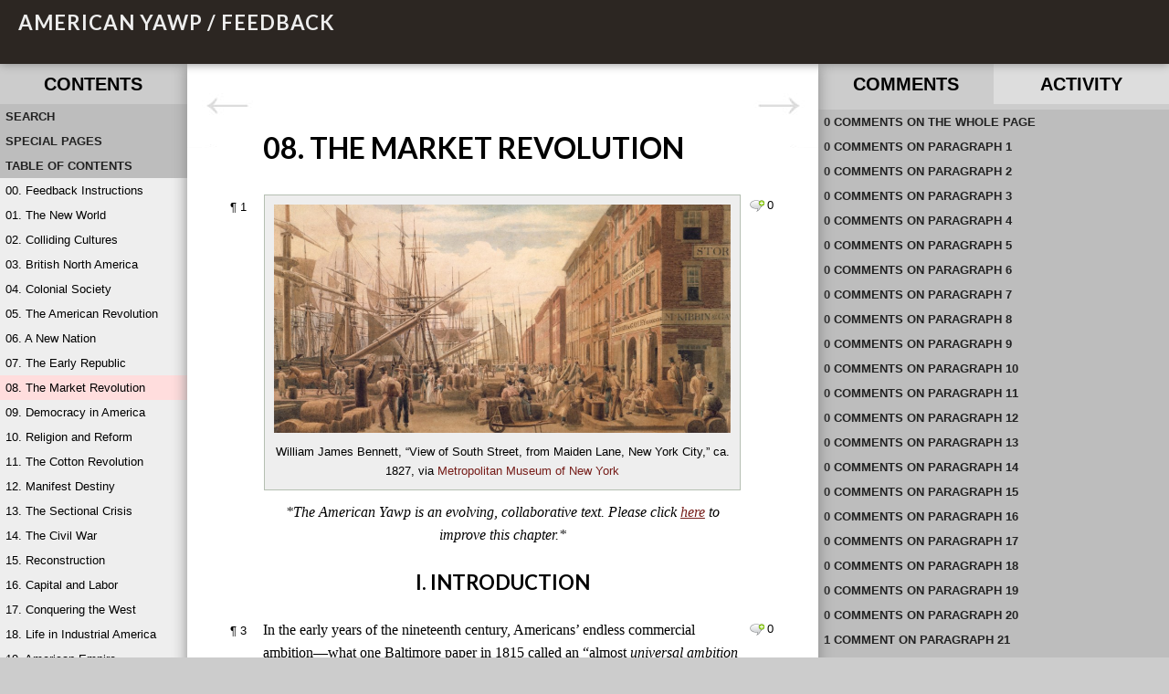

--- FILE ---
content_type: text/html; charset=UTF-8
request_url: https://www.americanyawp.com/feedback_2017-2018/08-the-market-revolution/?replytopara=43
body_size: 66428
content:
<!DOCTYPE html>
<!--[if IE 7]>
<html class="ie ie7" lang="en-US">
<![endif]-->
<!--[if IE 8]>
<html class="ie ie8" lang="en-US">
<![endif]-->
<!--[if !(IE 7) | !(IE 8)  ]><!-->
<html lang="en-US">
<!--<![endif]-->
<head>


<!-- meta -->
<meta charset="UTF-8" />
<meta name="viewport" content="width=device-width, initial-scale=1.0, maximum-scale=1.0, minimum-scale=1.0, user-scalable=no" />
<meta name="description" content="[caption id=&quot;attachment_1344&quot; align=&quot;aligncenter&quot; width=&quot;1000&quot;] William James Bennett, &quot;View of South Street, from Maiden Lane, New York City,&quot; ca. 1827, via&nbsp;Metropolitan Museum of New York[/caption] *The American Yawp is an evolving, collaborative text. Please click&nbsp;here&nbsp;to improve&hellip;" />

<!-- profile -->
<link rel="profile" href="http://gmpg.org/xfn/11" />

<!-- pingbacks -->
<link rel="pingback" href="https://www.americanyawp.com/feedback_2017-2018/xmlrpc.php" />

<!--[if IE]>
<script type='text/javascript'>
/* <![CDATA[ */
var cp_msie = 1;
/* ]]> */
</script>
<![endif]-->

<!--[if lt IE 9]>
<script src="https://www.americanyawp.com/feedback_2017-2018/wp-content/plugins/commentpress-core/themes/commentpress-modern/assets/js/html5.js" type="text/javascript"></script>
<![endif]-->

<!-- wp_head -->
<title>08. The Market Revolution | American Yawp / Feedback</title>
<meta name='robots' content='noindex, nofollow' />
<link rel='dns-prefetch' href='//fonts.googleapis.com' />
<link rel="alternate" type="application/rss+xml" title="American Yawp / Feedback &raquo; Feed" href="https://www.americanyawp.com/feedback_2017-2018/feed/" />
<link rel="alternate" type="application/rss+xml" title="American Yawp / Feedback &raquo; Comments Feed" href="https://www.americanyawp.com/feedback_2017-2018/comments/feed/" />
<link rel="alternate" type="application/rss+xml" title="American Yawp / Feedback &raquo; 08. The Market Revolution Comments Feed" href="https://www.americanyawp.com/feedback_2017-2018/08-the-market-revolution/feed/" />
<link rel="alternate" title="oEmbed (JSON)" type="application/json+oembed" href="https://www.americanyawp.com/feedback_2017-2018/wp-json/oembed/1.0/embed?url=https%3A%2F%2Fwww.americanyawp.com%2Ffeedback_2017-2018%2F08-the-market-revolution%2F" />
<link rel="alternate" title="oEmbed (XML)" type="text/xml+oembed" href="https://www.americanyawp.com/feedback_2017-2018/wp-json/oembed/1.0/embed?url=https%3A%2F%2Fwww.americanyawp.com%2Ffeedback_2017-2018%2F08-the-market-revolution%2F&#038;format=xml" />
<style id='wp-img-auto-sizes-contain-inline-css' type='text/css'>
img:is([sizes=auto i],[sizes^="auto," i]){contain-intrinsic-size:3000px 1500px}
/*# sourceURL=wp-img-auto-sizes-contain-inline-css */
</style>
<style id='wp-emoji-styles-inline-css' type='text/css'>

	img.wp-smiley, img.emoji {
		display: inline !important;
		border: none !important;
		box-shadow: none !important;
		height: 1em !important;
		width: 1em !important;
		margin: 0 0.07em !important;
		vertical-align: -0.1em !important;
		background: none !important;
		padding: 0 !important;
	}
/*# sourceURL=wp-emoji-styles-inline-css */
</style>
<style id='wp-block-library-inline-css' type='text/css'>
:root{--wp-block-synced-color:#7a00df;--wp-block-synced-color--rgb:122,0,223;--wp-bound-block-color:var(--wp-block-synced-color);--wp-editor-canvas-background:#ddd;--wp-admin-theme-color:#007cba;--wp-admin-theme-color--rgb:0,124,186;--wp-admin-theme-color-darker-10:#006ba1;--wp-admin-theme-color-darker-10--rgb:0,107,160.5;--wp-admin-theme-color-darker-20:#005a87;--wp-admin-theme-color-darker-20--rgb:0,90,135;--wp-admin-border-width-focus:2px}@media (min-resolution:192dpi){:root{--wp-admin-border-width-focus:1.5px}}.wp-element-button{cursor:pointer}:root .has-very-light-gray-background-color{background-color:#eee}:root .has-very-dark-gray-background-color{background-color:#313131}:root .has-very-light-gray-color{color:#eee}:root .has-very-dark-gray-color{color:#313131}:root .has-vivid-green-cyan-to-vivid-cyan-blue-gradient-background{background:linear-gradient(135deg,#00d084,#0693e3)}:root .has-purple-crush-gradient-background{background:linear-gradient(135deg,#34e2e4,#4721fb 50%,#ab1dfe)}:root .has-hazy-dawn-gradient-background{background:linear-gradient(135deg,#faaca8,#dad0ec)}:root .has-subdued-olive-gradient-background{background:linear-gradient(135deg,#fafae1,#67a671)}:root .has-atomic-cream-gradient-background{background:linear-gradient(135deg,#fdd79a,#004a59)}:root .has-nightshade-gradient-background{background:linear-gradient(135deg,#330968,#31cdcf)}:root .has-midnight-gradient-background{background:linear-gradient(135deg,#020381,#2874fc)}:root{--wp--preset--font-size--normal:16px;--wp--preset--font-size--huge:42px}.has-regular-font-size{font-size:1em}.has-larger-font-size{font-size:2.625em}.has-normal-font-size{font-size:var(--wp--preset--font-size--normal)}.has-huge-font-size{font-size:var(--wp--preset--font-size--huge)}.has-text-align-center{text-align:center}.has-text-align-left{text-align:left}.has-text-align-right{text-align:right}.has-fit-text{white-space:nowrap!important}#end-resizable-editor-section{display:none}.aligncenter{clear:both}.items-justified-left{justify-content:flex-start}.items-justified-center{justify-content:center}.items-justified-right{justify-content:flex-end}.items-justified-space-between{justify-content:space-between}.screen-reader-text{border:0;clip-path:inset(50%);height:1px;margin:-1px;overflow:hidden;padding:0;position:absolute;width:1px;word-wrap:normal!important}.screen-reader-text:focus{background-color:#ddd;clip-path:none;color:#444;display:block;font-size:1em;height:auto;left:5px;line-height:normal;padding:15px 23px 14px;text-decoration:none;top:5px;width:auto;z-index:100000}html :where(.has-border-color){border-style:solid}html :where([style*=border-top-color]){border-top-style:solid}html :where([style*=border-right-color]){border-right-style:solid}html :where([style*=border-bottom-color]){border-bottom-style:solid}html :where([style*=border-left-color]){border-left-style:solid}html :where([style*=border-width]){border-style:solid}html :where([style*=border-top-width]){border-top-style:solid}html :where([style*=border-right-width]){border-right-style:solid}html :where([style*=border-bottom-width]){border-bottom-style:solid}html :where([style*=border-left-width]){border-left-style:solid}html :where(img[class*=wp-image-]){height:auto;max-width:100%}:where(figure){margin:0 0 1em}html :where(.is-position-sticky){--wp-admin--admin-bar--position-offset:var(--wp-admin--admin-bar--height,0px)}@media screen and (max-width:600px){html :where(.is-position-sticky){--wp-admin--admin-bar--position-offset:0px}}

/*# sourceURL=wp-block-library-inline-css */
</style><style id='global-styles-inline-css' type='text/css'>
:root{--wp--preset--aspect-ratio--square: 1;--wp--preset--aspect-ratio--4-3: 4/3;--wp--preset--aspect-ratio--3-4: 3/4;--wp--preset--aspect-ratio--3-2: 3/2;--wp--preset--aspect-ratio--2-3: 2/3;--wp--preset--aspect-ratio--16-9: 16/9;--wp--preset--aspect-ratio--9-16: 9/16;--wp--preset--color--black: #000000;--wp--preset--color--cyan-bluish-gray: #abb8c3;--wp--preset--color--white: #ffffff;--wp--preset--color--pale-pink: #f78da7;--wp--preset--color--vivid-red: #cf2e2e;--wp--preset--color--luminous-vivid-orange: #ff6900;--wp--preset--color--luminous-vivid-amber: #fcb900;--wp--preset--color--light-green-cyan: #7bdcb5;--wp--preset--color--vivid-green-cyan: #00d084;--wp--preset--color--pale-cyan-blue: #8ed1fc;--wp--preset--color--vivid-cyan-blue: #0693e3;--wp--preset--color--vivid-purple: #9b51e0;--wp--preset--gradient--vivid-cyan-blue-to-vivid-purple: linear-gradient(135deg,rgb(6,147,227) 0%,rgb(155,81,224) 100%);--wp--preset--gradient--light-green-cyan-to-vivid-green-cyan: linear-gradient(135deg,rgb(122,220,180) 0%,rgb(0,208,130) 100%);--wp--preset--gradient--luminous-vivid-amber-to-luminous-vivid-orange: linear-gradient(135deg,rgb(252,185,0) 0%,rgb(255,105,0) 100%);--wp--preset--gradient--luminous-vivid-orange-to-vivid-red: linear-gradient(135deg,rgb(255,105,0) 0%,rgb(207,46,46) 100%);--wp--preset--gradient--very-light-gray-to-cyan-bluish-gray: linear-gradient(135deg,rgb(238,238,238) 0%,rgb(169,184,195) 100%);--wp--preset--gradient--cool-to-warm-spectrum: linear-gradient(135deg,rgb(74,234,220) 0%,rgb(151,120,209) 20%,rgb(207,42,186) 40%,rgb(238,44,130) 60%,rgb(251,105,98) 80%,rgb(254,248,76) 100%);--wp--preset--gradient--blush-light-purple: linear-gradient(135deg,rgb(255,206,236) 0%,rgb(152,150,240) 100%);--wp--preset--gradient--blush-bordeaux: linear-gradient(135deg,rgb(254,205,165) 0%,rgb(254,45,45) 50%,rgb(107,0,62) 100%);--wp--preset--gradient--luminous-dusk: linear-gradient(135deg,rgb(255,203,112) 0%,rgb(199,81,192) 50%,rgb(65,88,208) 100%);--wp--preset--gradient--pale-ocean: linear-gradient(135deg,rgb(255,245,203) 0%,rgb(182,227,212) 50%,rgb(51,167,181) 100%);--wp--preset--gradient--electric-grass: linear-gradient(135deg,rgb(202,248,128) 0%,rgb(113,206,126) 100%);--wp--preset--gradient--midnight: linear-gradient(135deg,rgb(2,3,129) 0%,rgb(40,116,252) 100%);--wp--preset--font-size--small: 13px;--wp--preset--font-size--medium: 20px;--wp--preset--font-size--large: 36px;--wp--preset--font-size--x-large: 42px;--wp--preset--spacing--20: 0.44rem;--wp--preset--spacing--30: 0.67rem;--wp--preset--spacing--40: 1rem;--wp--preset--spacing--50: 1.5rem;--wp--preset--spacing--60: 2.25rem;--wp--preset--spacing--70: 3.38rem;--wp--preset--spacing--80: 5.06rem;--wp--preset--shadow--natural: 6px 6px 9px rgba(0, 0, 0, 0.2);--wp--preset--shadow--deep: 12px 12px 50px rgba(0, 0, 0, 0.4);--wp--preset--shadow--sharp: 6px 6px 0px rgba(0, 0, 0, 0.2);--wp--preset--shadow--outlined: 6px 6px 0px -3px rgb(255, 255, 255), 6px 6px rgb(0, 0, 0);--wp--preset--shadow--crisp: 6px 6px 0px rgb(0, 0, 0);}:where(.is-layout-flex){gap: 0.5em;}:where(.is-layout-grid){gap: 0.5em;}body .is-layout-flex{display: flex;}.is-layout-flex{flex-wrap: wrap;align-items: center;}.is-layout-flex > :is(*, div){margin: 0;}body .is-layout-grid{display: grid;}.is-layout-grid > :is(*, div){margin: 0;}:where(.wp-block-columns.is-layout-flex){gap: 2em;}:where(.wp-block-columns.is-layout-grid){gap: 2em;}:where(.wp-block-post-template.is-layout-flex){gap: 1.25em;}:where(.wp-block-post-template.is-layout-grid){gap: 1.25em;}.has-black-color{color: var(--wp--preset--color--black) !important;}.has-cyan-bluish-gray-color{color: var(--wp--preset--color--cyan-bluish-gray) !important;}.has-white-color{color: var(--wp--preset--color--white) !important;}.has-pale-pink-color{color: var(--wp--preset--color--pale-pink) !important;}.has-vivid-red-color{color: var(--wp--preset--color--vivid-red) !important;}.has-luminous-vivid-orange-color{color: var(--wp--preset--color--luminous-vivid-orange) !important;}.has-luminous-vivid-amber-color{color: var(--wp--preset--color--luminous-vivid-amber) !important;}.has-light-green-cyan-color{color: var(--wp--preset--color--light-green-cyan) !important;}.has-vivid-green-cyan-color{color: var(--wp--preset--color--vivid-green-cyan) !important;}.has-pale-cyan-blue-color{color: var(--wp--preset--color--pale-cyan-blue) !important;}.has-vivid-cyan-blue-color{color: var(--wp--preset--color--vivid-cyan-blue) !important;}.has-vivid-purple-color{color: var(--wp--preset--color--vivid-purple) !important;}.has-black-background-color{background-color: var(--wp--preset--color--black) !important;}.has-cyan-bluish-gray-background-color{background-color: var(--wp--preset--color--cyan-bluish-gray) !important;}.has-white-background-color{background-color: var(--wp--preset--color--white) !important;}.has-pale-pink-background-color{background-color: var(--wp--preset--color--pale-pink) !important;}.has-vivid-red-background-color{background-color: var(--wp--preset--color--vivid-red) !important;}.has-luminous-vivid-orange-background-color{background-color: var(--wp--preset--color--luminous-vivid-orange) !important;}.has-luminous-vivid-amber-background-color{background-color: var(--wp--preset--color--luminous-vivid-amber) !important;}.has-light-green-cyan-background-color{background-color: var(--wp--preset--color--light-green-cyan) !important;}.has-vivid-green-cyan-background-color{background-color: var(--wp--preset--color--vivid-green-cyan) !important;}.has-pale-cyan-blue-background-color{background-color: var(--wp--preset--color--pale-cyan-blue) !important;}.has-vivid-cyan-blue-background-color{background-color: var(--wp--preset--color--vivid-cyan-blue) !important;}.has-vivid-purple-background-color{background-color: var(--wp--preset--color--vivid-purple) !important;}.has-black-border-color{border-color: var(--wp--preset--color--black) !important;}.has-cyan-bluish-gray-border-color{border-color: var(--wp--preset--color--cyan-bluish-gray) !important;}.has-white-border-color{border-color: var(--wp--preset--color--white) !important;}.has-pale-pink-border-color{border-color: var(--wp--preset--color--pale-pink) !important;}.has-vivid-red-border-color{border-color: var(--wp--preset--color--vivid-red) !important;}.has-luminous-vivid-orange-border-color{border-color: var(--wp--preset--color--luminous-vivid-orange) !important;}.has-luminous-vivid-amber-border-color{border-color: var(--wp--preset--color--luminous-vivid-amber) !important;}.has-light-green-cyan-border-color{border-color: var(--wp--preset--color--light-green-cyan) !important;}.has-vivid-green-cyan-border-color{border-color: var(--wp--preset--color--vivid-green-cyan) !important;}.has-pale-cyan-blue-border-color{border-color: var(--wp--preset--color--pale-cyan-blue) !important;}.has-vivid-cyan-blue-border-color{border-color: var(--wp--preset--color--vivid-cyan-blue) !important;}.has-vivid-purple-border-color{border-color: var(--wp--preset--color--vivid-purple) !important;}.has-vivid-cyan-blue-to-vivid-purple-gradient-background{background: var(--wp--preset--gradient--vivid-cyan-blue-to-vivid-purple) !important;}.has-light-green-cyan-to-vivid-green-cyan-gradient-background{background: var(--wp--preset--gradient--light-green-cyan-to-vivid-green-cyan) !important;}.has-luminous-vivid-amber-to-luminous-vivid-orange-gradient-background{background: var(--wp--preset--gradient--luminous-vivid-amber-to-luminous-vivid-orange) !important;}.has-luminous-vivid-orange-to-vivid-red-gradient-background{background: var(--wp--preset--gradient--luminous-vivid-orange-to-vivid-red) !important;}.has-very-light-gray-to-cyan-bluish-gray-gradient-background{background: var(--wp--preset--gradient--very-light-gray-to-cyan-bluish-gray) !important;}.has-cool-to-warm-spectrum-gradient-background{background: var(--wp--preset--gradient--cool-to-warm-spectrum) !important;}.has-blush-light-purple-gradient-background{background: var(--wp--preset--gradient--blush-light-purple) !important;}.has-blush-bordeaux-gradient-background{background: var(--wp--preset--gradient--blush-bordeaux) !important;}.has-luminous-dusk-gradient-background{background: var(--wp--preset--gradient--luminous-dusk) !important;}.has-pale-ocean-gradient-background{background: var(--wp--preset--gradient--pale-ocean) !important;}.has-electric-grass-gradient-background{background: var(--wp--preset--gradient--electric-grass) !important;}.has-midnight-gradient-background{background: var(--wp--preset--gradient--midnight) !important;}.has-small-font-size{font-size: var(--wp--preset--font-size--small) !important;}.has-medium-font-size{font-size: var(--wp--preset--font-size--medium) !important;}.has-large-font-size{font-size: var(--wp--preset--font-size--large) !important;}.has-x-large-font-size{font-size: var(--wp--preset--font-size--x-large) !important;}
/*# sourceURL=global-styles-inline-css */
</style>

<style id='classic-theme-styles-inline-css' type='text/css'>
/*! This file is auto-generated */
.wp-block-button__link{color:#fff;background-color:#32373c;border-radius:9999px;box-shadow:none;text-decoration:none;padding:calc(.667em + 2px) calc(1.333em + 2px);font-size:1.125em}.wp-block-file__button{background:#32373c;color:#fff;text-decoration:none}
/*# sourceURL=/wp-includes/css/classic-themes.min.css */
</style>
<link rel='stylesheet' id='cp_jquery_ui_base-css' href='https://www.americanyawp.com/feedback_2017-2018/wp-content/plugins/commentpress-core/commentpress-core/assets/css/jquery.ui.css?ver=3.9.15' type='text/css' media='all' />
<link rel='stylesheet' id='dashicons-css' href='https://www.americanyawp.com/feedback_2017-2018/wp-includes/css/dashicons.min.css?ver=6.9' type='text/css' media='all' />
<link rel='stylesheet' id='wp-jquery-ui-dialog-css' href='https://www.americanyawp.com/feedback_2017-2018/wp-includes/css/jquery-ui-dialog.min.css?ver=6.9' type='text/css' media='all' />
<link rel='stylesheet' id='cp_screen_css-css' href='https://www.americanyawp.com/feedback_2017-2018/wp-content/plugins/commentpress-core/themes/commentpress-modern/assets/css/screen.min.css?ver=3.9.15' type='text/css' media='all' />
<link rel='stylesheet' id='cp_webfont_lato_css-css' href='https://fonts.googleapis.com/css?family=Lato%3A400%2C700%2C400italic%2C700italic&#038;ver=3.9.15' type='text/css' media='all' />
<link rel='stylesheet' id='cp_colours_css-css' href='https://www.americanyawp.com/feedback_2017-2018/wp-content/plugins/commentpress-core/themes/commentpress-modern/assets/css/colours-01.min.css?ver=3.9.15' type='text/css' media='all' />
<link rel='stylesheet' id='cp_print_css-css' href='https://www.americanyawp.com/feedback_2017-2018/wp-content/plugins/commentpress-core/themes/commentpress-modern/assets/css/print.min.css?ver=3.9.15' type='text/css' media='print' />
<script type="text/javascript" src="https://www.americanyawp.com/feedback_2017-2018/wp-includes/js/jquery/jquery.min.js?ver=3.7.1" id="jquery-core-js"></script>
<script type="text/javascript" src="https://www.americanyawp.com/feedback_2017-2018/wp-includes/js/jquery/jquery-migrate.min.js?ver=3.4.1" id="jquery-migrate-js"></script>
<script type="text/javascript" src="https://www.americanyawp.com/feedback_2017-2018/wp-includes/js/jquery/jquery.form.min.js?ver=4.3.0" id="jquery-form-js"></script>
<script type="text/javascript" src="https://www.americanyawp.com/feedback_2017-2018/wp-includes/js/jquery/ui/core.min.js?ver=1.13.3" id="jquery-ui-core-js"></script>
<script type="text/javascript" src="https://www.americanyawp.com/feedback_2017-2018/wp-includes/js/jquery/ui/mouse.min.js?ver=1.13.3" id="jquery-ui-mouse-js"></script>
<script type="text/javascript" src="https://www.americanyawp.com/feedback_2017-2018/wp-includes/js/jquery/ui/resizable.min.js?ver=1.13.3" id="jquery-ui-resizable-js"></script>
<script type="text/javascript" src="https://www.americanyawp.com/feedback_2017-2018/wp-includes/js/jquery/ui/tooltip.min.js?ver=1.13.3" id="jquery-ui-tooltip-js"></script>
<script type="text/javascript" id="jquery_commentpress-js-extra">
/* <![CDATA[ */
var CommentpressSettings = {"cp_comments_open":"y","cp_permalink":"https://www.americanyawp.com/feedback_2017-2018/08-the-market-revolution/","cp_wp_adminbar":"n","cp_bp_adminbar":"n","cp_wp_adminbar_height":"28","cp_wp_adminbar_expanded":"0","cp_tinymce":"1","cp_is_mobile":"0","cp_is_touch":"0","cp_touch_testing":"0","cp_is_tablet":"0","cp_tinymce_version":"4","cp_promote_reading":"0","cp_special_page":"0","cp_cookie_path":"/feedback_2017-2018/","cp_multipage_page":"0","cp_toc_chapter_is_page":"1","cp_show_subpages":"1","cp_default_sidebar":"toc","cp_js_scroll_speed":"800","cp_min_page_width":"447","cp_textblock_meta":"1","cp_page_nav_enabled":"1","cp_do_not_parse":"0"};
//# sourceURL=jquery_commentpress-js-extra
/* ]]> */
</script>
<script type="text/javascript" src="https://www.americanyawp.com/feedback_2017-2018/wp-content/plugins/commentpress-core/commentpress-core/assets/js/jquery.commentpress.min.js?ver=3.9.15" id="jquery_commentpress-js"></script>
<script type="text/javascript" src="https://www.americanyawp.com/feedback_2017-2018/wp-content/plugins/commentpress-core/commentpress-core/assets/js/jquery.scrollTo.js?ver=3.9.15" id="jquery_scrollto-js"></script>
<script type="text/javascript" src="https://www.americanyawp.com/feedback_2017-2018/wp-content/plugins/commentpress-core/commentpress-core/assets/js/jquery.biscuit.js?ver=3.9.15" id="jquery_cookie-js"></script>
<script type="text/javascript" src="https://www.americanyawp.com/feedback_2017-2018/wp-content/plugins/commentpress-core/commentpress-core/assets/js/jquery.wrap-selection.min.js?ver=3.9.15" id="jquery_wrapselection-js"></script>
<script type="text/javascript" src="https://www.americanyawp.com/feedback_2017-2018/wp-content/plugins/commentpress-core/commentpress-core/assets/js/jquery.highlighter.min.js?ver=3.9.15" id="jquery_highlighter-js"></script>
<script type="text/javascript" id="jquery_texthighlighter-js-extra">
/* <![CDATA[ */
var CommentpressTextSelectorSettings = {"popover_textblock":"\u003Cspan class=\"popover-holder\"\u003E\u003Cdiv class=\"popover-holder-inner\"\u003E\u003Cdiv class=\"popover-holder-caret\"\u003E\u003C/div\u003E\u003Cdiv class=\"popover-holder-btn-left\"\u003E\u003Cspan class=\"popover-holder-btn-left-comment\"\u003EComment\u003C/span\u003E\u003Cspan class=\"popover-holder-btn-left-quote\"\u003EQuote & Comment\u003C/span\u003E\u003C/div\u003E\u003Cdiv class=\"popover-holder-btn-right\"\u003E\u00d7\u003C/div\u003E\u003C/div\u003E\u003C/span\u003E","popover_comment":"\u003Cspan class=\"comment-popover-holder\"\u003E\u003Cdiv class=\"popover-holder-inner\"\u003E\u003Cdiv class=\"popover-holder-caret\"\u003E\u003C/div\u003E\u003Cdiv class=\"popover-holder-btn-left\"\u003E\u003Cspan class=\"comment-popover-holder-btn-left-quote\"\u003EQuote\u003C/span\u003E\u003C/div\u003E\u003Cdiv class=\"popover-holder-btn-right\"\u003E\u00d7\u003C/div\u003E\u003C/div\u003E\u003C/span\u003E","localisation":{"dialog_title":"Are you sure?","dialog_content":"You have not yet submitted your comment. Are you sure you want to discard it?","dialog_yes":"Discard","dialog_no":"Keep","backlink_text":"Back"}};
//# sourceURL=jquery_texthighlighter-js-extra
/* ]]> */
</script>
<script type="text/javascript" src="https://www.americanyawp.com/feedback_2017-2018/wp-content/plugins/commentpress-core/commentpress-core/assets/js/jquery.texthighlighter.min.js?ver=3.9.15" id="jquery_texthighlighter-js"></script>
<script type="text/javascript" src="https://www.americanyawp.com/feedback_2017-2018/wp-includes/js/jquery/ui/draggable.min.js?ver=1.13.3" id="jquery-ui-draggable-js"></script>
<script type="text/javascript" src="https://www.americanyawp.com/feedback_2017-2018/wp-includes/js/jquery/ui/droppable.min.js?ver=1.13.3" id="jquery-ui-droppable-js"></script>
<script type="text/javascript" src="https://www.americanyawp.com/feedback_2017-2018/wp-includes/js/jquery/ui/controlgroup.min.js?ver=1.13.3" id="jquery-ui-controlgroup-js"></script>
<script type="text/javascript" src="https://www.americanyawp.com/feedback_2017-2018/wp-includes/js/jquery/ui/checkboxradio.min.js?ver=1.13.3" id="jquery-ui-checkboxradio-js"></script>
<script type="text/javascript" src="https://www.americanyawp.com/feedback_2017-2018/wp-includes/js/jquery/ui/button.min.js?ver=1.13.3" id="jquery-ui-button-js"></script>
<script type="text/javascript" src="https://www.americanyawp.com/feedback_2017-2018/wp-includes/js/jquery/ui/dialog.min.js?ver=1.13.3" id="jquery-ui-dialog-js"></script>
<script type="text/javascript" id="cpajax-js-extra">
/* <![CDATA[ */
var CommentpressAjaxSettings = {"cpajax_live":"0","cpajax_ajax_url":"https://www.americanyawp.com/feedback_2017-2018/wp-admin/admin-ajax.php","cpajax_spinner_url":"https://www.americanyawp.com/feedback_2017-2018/wp-content/plugins/commentpress-core/commentpress-ajax/assets/images/loading.gif","cpajax_current_time":"2025-12-28 12:32:25","cpajax_comment_count":"6","cpajax_post_id":"77","cpajax_post_comment_status":"open","cpajax_lang":["Loading...","Please enter your name.","Please enter your email address.","Please enter a valid email address.","Please enter your comment.","Your comment has been added.","AJAX error!","Are you sure?","Are you sure you want to assign the comment and its replies to the textblock? This action cannot be undone.","Submitting...","Please wait while the comments are reassigned. The page will refresh when this has been done.","Comment","Comments"],"cpajax_comment_refresh_interval":"5000"};
//# sourceURL=cpajax-js-extra
/* ]]> */
</script>
<script type="text/javascript" src="https://www.americanyawp.com/feedback_2017-2018/wp-content/plugins/commentpress-core/commentpress-ajax/assets/js/cp-ajax-comments.min.js?ver=3.9.15" id="cpajax-js"></script>
<script type="text/javascript" src="https://www.americanyawp.com/feedback_2017-2018/wp-content/plugins/commentpress-core/themes/commentpress-modern/assets/js/screen.min.js?ver=3.9.15" id="cp_common_js-js"></script>
<script type="text/javascript" id="cp_form-js-extra">
/* <![CDATA[ */
var CommentPress_Form = {"localisation":{"submit":"Edit Comment","title":"Leave a comment","edit_title":"Edit comment"}};
//# sourceURL=cp_form-js-extra
/* ]]> */
</script>
<script type="text/javascript" src="https://www.americanyawp.com/feedback_2017-2018/wp-content/plugins/commentpress-core/commentpress-core/assets/js/jquery.commentform.min.js?ver=3.9.15" id="cp_form-js"></script>
<link rel="https://api.w.org/" href="https://www.americanyawp.com/feedback_2017-2018/wp-json/" /><link rel="alternate" title="JSON" type="application/json" href="https://www.americanyawp.com/feedback_2017-2018/wp-json/wp/v2/pages/77" /><link rel="EditURI" type="application/rsd+xml" title="RSD" href="https://www.americanyawp.com/feedback_2017-2018/xmlrpc.php?rsd" />
<meta name="generator" content="WordPress 6.9" />
<link rel="canonical" href="https://www.americanyawp.com/feedback_2017-2018/08-the-market-revolution/" />
<link rel='shortlink' href='https://www.americanyawp.com/feedback_2017-2018/?p=77' />

<style type="text/css">

#header
{
	background-color: #2c2622;
	
	-webkit-background-size: cover;
	-moz-background-size: cover;
	-o-background-size: cover;
	background-size: cover;
	background-repeat: no-repeat;
	background-position: 50%;
}

#title h1,
#title h1 a
{
	color: #eeeeee;
}

#header #tagline
{
	color: #eeeeee;
}

</style>
	

<link rel='stylesheet' id='open-sans-css' href='https://fonts.googleapis.com/css?family=Open+Sans%3A300italic%2C400italic%2C600italic%2C300%2C400%2C600&#038;subset=latin%2Clatin-ext&#038;display=fallback&#038;ver=6.9' type='text/css' media='all' />
<link rel='stylesheet' id='commentpress-editor-css-css' href='https://www.americanyawp.com/feedback_2017-2018/wp-admin/css/edit.css?version=6.9&#038;ver=6.9' type='text/css' media='all' />
<link rel='stylesheet' id='buttons-css' href='https://www.americanyawp.com/feedback_2017-2018/wp-includes/css/buttons.min.css?ver=6.9' type='text/css' media='all' />
</head>



<body class="wp-singular page-template-default page page-id-77 wp-theme-commentpress-modern cp_sidebar_toc commentable not-groupblog tinymce-4">



<div id="container">



<a class="skip" href="#content">Skip to Content</a>
<span class="off-left"> | </span>
<a class="skip" href="#toc_list">Skip to Table of Contents</a><!-- /skip_links -->



<div id="header">

	
	
	<div id="page_title">
		<div id="title"><h1><a href="https://www.americanyawp.com/feedback_2017-2018" title="Home">American Yawp / Feedback</a></h1></div>
		<div id="tagline"></div>
	</div>

	
</div><!-- /header -->



<div id="switcher">
	<ul>
		<li class="navigation-item"><a class="navigation-button" href="#navigation">Navigate</a></li>
		<li class="content-item"><a class="content-button" href="#content">Content</a></li>
		<li class="sidebar-item"><a class="sidebar-button" href="#sidebar">Discuss</a></li>
	</ul>
</div>



<div id="content_container" class="clearfix">



<!-- toc_sidebar.php -->

<div id="navigation">

<div id="toc_sidebar" class="sidebar_container">






<div class="sidebar_header">

<h2>Contents</h2>

</div>



<div class="sidebar_minimiser">

<div class="sidebar_contents_wrapper">







<h3 class="activity_heading search_heading">Search</h3>

<div class="paragraph_wrapper search_wrapper">

<div id="document_search">
	<!-- searchform.php -->
<form method="get" id="searchform" action="https://www.americanyawp.com/feedback_2017-2018/">

<label for="s">Search for:</label>

<input type="text" value="" name="s" id="s" />

<input type="submit" id="searchsubmit" value="Search" />

</form>

</div><!-- /document_search -->

</div>



	<h3 class="activity_heading special_pages_heading">Special Pages</h3>

	<div class="paragraph_wrapper special_pages_wrapper">

	<!-- navigation.php -->

<div id="document_nav">



<div id="document_nav_wrapper">



<ul id="nav">
	<li><a href="https://www.americanyawp.com/feedback_2017-2018" id="btn_home" class="css_btn" title="Home Page">Home Page</a></li><li><a href="https://www.americanyawp.com/feedback_2017-2018/08-the-market-revolution/" id="btn_cover" class="css_btn" title="Title Page">Title Page</a></li><li><a href="https://www.americanyawp.com/feedback_2017-2018/general-comments/" id="btn_general" class="css_btn" title="General Comments">General Comments</a></li>
<li><a href="https://www.americanyawp.com/feedback_2017-2018/all-comments/" id="btn_allcomments" class="css_btn" title="All Comments">All Comments</a></li>
<li><a href="https://www.americanyawp.com/feedback_2017-2018/comments-by-commenter/" id="btn_members" class="css_btn" title="Comments by Commenter">Comments by Commenter</a></li>
<li><a href="https://www.americanyawp.com/feedback_2017-2018/blog/" id="btn_blog" class="css_btn" title="Blog">Blog</a></li>
<li><a href="https://www.americanyawp.com/feedback_2017-2018/blog-archive/" id="btn_archive" class="css_btn" title="Blog Archive">Blog Archive</a></li>
<li><a id="btn_login" class="css_btn" href="https://www.americanyawp.com/feedback_2017-2018/wp-login.php">Log in</a></li>
	</ul>



</div><!-- /document_nav_wrapper -->



</div><!-- /document_nav -->




	</div>



<h3 class="activity_heading toc_heading">Table of Contents</h3>

<div class="paragraph_wrapper start_open">

<ul id="toc_list">
	<li class="page_item page-item-2805"><a href="https://www.americanyawp.com/feedback_2017-2018/">00. Feedback Instructions</a></li>
<li class="page_item page-item-53"><a href="https://www.americanyawp.com/feedback_2017-2018/01-the-new-world/">01. The New World</a></li>
<li class="page_item page-item-58"><a href="https://www.americanyawp.com/feedback_2017-2018/02-colliding-cultures/">02. Colliding Cultures</a></li>
<li class="page_item page-item-60"><a href="https://www.americanyawp.com/feedback_2017-2018/03-british-north-america/">03. British North America</a></li>
<li class="page_item page-item-63"><a href="https://www.americanyawp.com/feedback_2017-2018/04-colonial-society/">04. Colonial Society</a></li>
<li class="page_item page-item-67"><a href="https://www.americanyawp.com/feedback_2017-2018/05-the-american-revolution/">05. The American Revolution</a></li>
<li class="page_item page-item-73"><a href="https://www.americanyawp.com/feedback_2017-2018/06-a-new-nation/">06. A New Nation</a></li>
<li class="page_item page-item-75"><a href="https://www.americanyawp.com/feedback_2017-2018/07-the-early-republic/">07. The Early Republic</a></li>
<li class="page_item page-item-77 current_page_item"><a href="https://www.americanyawp.com/feedback_2017-2018/08-the-market-revolution/" aria-current="page">08. The Market Revolution</a></li>
<li class="page_item page-item-79"><a href="https://www.americanyawp.com/feedback_2017-2018/09-democracy-in-america/">09. Democracy in America</a></li>
<li class="page_item page-item-82"><a href="https://www.americanyawp.com/feedback_2017-2018/10-religion-and-reform/">10. Religion and Reform</a></li>
<li class="page_item page-item-84"><a href="https://www.americanyawp.com/feedback_2017-2018/11-the-cotton-revolution/">11. The Cotton Revolution</a></li>
<li class="page_item page-item-86"><a href="https://www.americanyawp.com/feedback_2017-2018/12-manifest-destiny/">12. Manifest Destiny</a></li>
<li class="page_item page-item-88"><a href="https://www.americanyawp.com/feedback_2017-2018/13-the-sectional-crisis/">13. The Sectional Crisis</a></li>
<li class="page_item page-item-90"><a href="https://www.americanyawp.com/feedback_2017-2018/14-the-civil-war/">14. The Civil War</a></li>
<li class="page_item page-item-92"><a href="https://www.americanyawp.com/feedback_2017-2018/15-reconstruction/">15. Reconstruction</a></li>
<li class="page_item page-item-95"><a href="https://www.americanyawp.com/feedback_2017-2018/16-capital-and-labor/">16. Capital and Labor</a></li>
<li class="page_item page-item-97"><a href="https://www.americanyawp.com/feedback_2017-2018/17-conquering-the-west/">17. Conquering the West</a></li>
<li class="page_item page-item-99"><a href="https://www.americanyawp.com/feedback_2017-2018/18-industrial-america/">18. Life in Industrial America</a></li>
<li class="page_item page-item-101"><a href="https://www.americanyawp.com/feedback_2017-2018/19-american-empire/">19. American Empire</a></li>
<li class="page_item page-item-105"><a href="https://www.americanyawp.com/feedback_2017-2018/20-the-progressive-era/">20. The Progressive Era</a></li>
<li class="page_item page-item-107"><a href="https://www.americanyawp.com/feedback_2017-2018/21-world-war-i/">21. World War I &#038; Its Aftermath</a></li>
<li class="page_item page-item-109"><a href="https://www.americanyawp.com/feedback_2017-2018/22-the-twenties/">22. The New Era</a></li>
<li class="page_item page-item-111"><a href="https://www.americanyawp.com/feedback_2017-2018/23-the-great-depression/">23. The Great Depression</a></li>
<li class="page_item page-item-113"><a href="https://www.americanyawp.com/feedback_2017-2018/24-world-war-ii/">24. World War II</a></li>
<li class="page_item page-item-115"><a href="https://www.americanyawp.com/feedback_2017-2018/25-the-cold-war/">25. The Cold War</a></li>
<li class="page_item page-item-117"><a href="https://www.americanyawp.com/feedback_2017-2018/26-the-affluent-society/">26. The Affluent Society</a></li>
<li class="page_item page-item-119"><a href="https://www.americanyawp.com/feedback_2017-2018/27-the-sixties/">27. The Sixties</a></li>
<li class="page_item page-item-121"><a href="https://www.americanyawp.com/feedback_2017-2018/28-the-unraveling/">28. The Unraveling</a></li>
<li class="page_item page-item-123"><a href="https://www.americanyawp.com/feedback_2017-2018/29-the-triumph-of-the-right/">29. The Triumph of the Right</a></li>
<li class="page_item page-item-125"><a href="https://www.americanyawp.com/feedback_2017-2018/30-the-recent-past/">30. The Recent Past</a></li>
</ul>
	
</div>









</div><!-- /sidebar_contents_wrapper -->

</div><!-- /sidebar_minimiser -->



</div><!-- /toc_sidebar -->

</div><!-- /navigation -->








<!-- page.php -->

<div id="wrapper">






	<div id="main_wrapper" class="clearfix">

		
		<div id="page_wrapper">

			
			<!-- page_navigation.php -->



<div class="page_navigation">

<ul>
			<li class="alignleft"><a href="https://www.americanyawp.com/feedback_2017-2018/07-the-early-republic/" class="previous_page" title="Previous page">Previous page</a></li>
<li class="alignright"><a href="https://www.americanyawp.com/feedback_2017-2018/09-democracy-in-america/" class="next_page" title="Next page">Next page</a> </li>
		</ul>
		
</div><!-- /page_navigation -->




			<div id="content" class="content workflow-wrapper">

				<div class="post" id="post-77">

											<h2 class="post_title"><a href="https://www.americanyawp.com/feedback_2017-2018/08-the-market-revolution/">08. The Market Revolution</a></h2>

												<div class="search_meta" style="display: none;">
							<img alt='' src='https://secure.gravatar.com/avatar/60bf71b4227917b8034094f410b3f2b11bd6a15120664a1d510c1b734c3e148e?s=32&#038;d=mm&#038;r=g' srcset='https://secure.gravatar.com/avatar/60bf71b4227917b8034094f410b3f2b11bd6a15120664a1d510c1b734c3e148e?s=64&#038;d=mm&#038;r=g 2x' class='avatar avatar-32 photo' height='32' width='32' decoding='async'/>
		<cite class="fn"><a href="https://www.americanyawp.com/feedback_2017-2018/author/americanyawp_kyzhco/" title="Posts by americanyawp_kyzhco" rel="author">americanyawp_kyzhco</a></cite>

		<p><a href="https://www.americanyawp.com/feedback_2017-2018/08-the-market-revolution/">June 7, 2013</a></p>

								</div>

						
					<p class="textblock" id="textblock-pccsscciaswpiawahhwactcuSScjifhdastsxahsWJBVofMLNYCcvMMe"><span class="para_marker"><a class="textblock_permalink" id="pccsscciaswpiawahhwactcuSScjifhdastsxahsWJBVofMLNYCcvMMe" href="#pccsscciaswpiawahhwactcuSScjifhdastsxahsWJBVofMLNYCcvMMe" title="Permalink for paragraph 1">&para; <span>1</span></a></span>
<span class="commenticonbox"><a class="para_permalink no_comments" href="#pccsscciaswpiawahhwactcuSScjifhdastsxahsWJBVofMLNYCcvMMe" title="Leave a comment on paragraph 1">Leave a comment on paragraph 1</a> <small class="comment_count" title="There are 0 comments written for this paragraph">0</small></span>
<!-- cp_caption_start --><span class="captioned_image aligncenter" style="width: 1000px"><span id="attachment_1344"  class="wp-caption"><a href="http://www.americanyawp.com/text/wp-content/uploads/South_Street-c18271.jpg"><img fetchpriority="high" decoding="async" class="wp-image-1344 size-thumbnail" src="http://www.americanyawp.com/text/wp-content/uploads/South_Street-c18271-1000x499.jpg" alt="" width="1000" height="499"></a></span><small class="wp-caption-text">William James Bennett, &#8220;View of South Street, from Maiden Lane, New York City,&#8221; ca. 1827, via&nbsp;<a>Metropolitan Museum of New York</a></small></span><!-- cp_caption_end --></p>
<p align="center"><em>*The American Yawp is an evolving, collaborative text. Please click&nbsp;<a href="http://www.americanyawp.com/feedback_2016-2017/08-the-market-revolution/" target="_blank">here</a>&nbsp;to improve this chapter.*</em></p>
<h1 style="text-align: center;"><strong>I. Introduction</strong></h1>
<p class="textblock" id="textblock-pIteyoncAecawoBpicaaeutgfrnHNDWRVBRaCWoswdanmwbitIieSpttmsrfrAibpmsntnAmr"><span class="para_marker"><a class="textblock_permalink" id="pIteyoncAecawoBpicaaeutgfrnHNDWRVBRaCWoswdanmwbitIieSpttmsrfrAibpmsntnAmr" href="#pIteyoncAecawoBpicaaeutgfrnHNDWRVBRaCWoswdanmwbitIieSpttmsrfrAibpmsntnAmr" title="Permalink for paragraph 3">&para; <span>3</span></a></span>
<span class="commenticonbox"><a class="para_permalink no_comments" href="#pIteyoncAecawoBpicaaeutgfrnHNDWRVBRaCWoswdanmwbitIieSpttmsrfrAibpmsntnAmr" title="Leave a comment on paragraph 3">Leave a comment on paragraph 3</a> <small class="comment_count" title="There are 0 comments written for this paragraph">0</small></span>
In the early years of the nineteenth century, Americans’ endless commercial ambition—what one Baltimore paper in 1815 called an “almost&nbsp;<em>universal ambition to get forward</em>”—remade the nation. ((Hezekiah Niles, Dec. 2, 1815,&nbsp;<em>Niles’ Weekly Register</em>, Volume 9 (Baltimore: 1816), 238.)) Between the Revolution and the Civil War, an old subsistence world died and a new more-commercial nation was born. Americans integrated the technologies of the Industrial Revolution into a new commercial economy. Steam power, the technology that moved steamboats and railroads, fueled the rise of American industry by powering mills and sparking new national transportation networks. A “market revolution” remade&nbsp;the nation.</p>
<p class="textblock" id="textblock-pTrratcMamfgcfpnssVfcaiNEfmAnmcbAamwwcetwffbdosBtcttAntbdscsAsaNsblwmbmseegpwbiacaglplwsddcpMAllwtecpSoithdsdwOMmticcaswthfsgbpftepcessawUSdn"><span class="para_marker"><a class="textblock_permalink" id="pTrratcMamfgcfpnssVfcaiNEfmAnmcbAamwwcetwffbdosBtcttAntbdscsAsaNsblwmbmseegpwbiacaglplwsddcpMAllwtecpSoithdsdwOMmticcaswthfsgbpftepcessawUSdn" href="#pTrratcMamfgcfpnssVfcaiNEfmAnmcbAamwwcetwffbdosBtcttAntbdscsAsaNsblwmbmseegpwbiacaglplwsddcpMAllwtecpSoithdsdwOMmticcaswthfsgbpftepcessawUSdn" title="Permalink for paragraph 4">&para; <span>4</span></a></span>
<span class="commenticonbox"><a class="para_permalink no_comments" href="#pTrratcMamfgcfpnssVfcaiNEfmAnmcbAamwwcetwffbdosBtcttAntbdscsAsaNsblwmbmseegpwbiacaglplwsddcpMAllwtecpSoithdsdwOMmticcaswthfsgbpftepcessawUSdn" title="Leave a comment on paragraph 4">Leave a comment on paragraph 4</a> <small class="comment_count" title="There are 0 comments written for this paragraph">0</small></span>
The revolution reverberated across the country. More and more farmers grew crops for profit, not self-sufficiency. Vast factories and cities arose in the North. Enormous fortunes materialized. A new middle class ballooned. And as more men and women worked in the cash economy, they were freed from the bound dependence of servitude. But there were costs to this revolution. As northern textile factories boomed, the demand for southern cotton swelled, and American slavery accelerated. Northern subsistence farmers became laborers bound to the whims of markets and bosses. The market revolution sparked explosive economic growth and new personal wealth, but it also created a growing lower class of property-less workers and a series of devastating depressions, called “panics.&#8221; Many Americans labored for low wages and became trapped in endless cycles of poverty. Some workers, often immigrant women, worked thirteen hours a day, six days a week. Others labored in slavery. Massive northern textile mills turned southern cotton into cheap cloth. And although northern states washed their hands of slavery, their factories fueled the demand for slave-grown southern cotton and their banks provided the financing that&nbsp;ensured the profitability and continued existence of the American slave system. And so, as the economy advanced, the market revolution wrenched the United States in new directions as it became a nation of free labor and slavery, of wealth and inequality, and of endless promise and untold perils.</p>
<p class="textblock" id="textblock-psslhfsr"><span class="para_marker"><a class="textblock_permalink" id="psslhfsr" href="#psslhfsr" title="Permalink for paragraph 5">&para; <span>5</span></a></span>
<span class="commenticonbox"><a class="para_permalink no_comments" href="#psslhfsr" title="Leave a comment on paragraph 5">Leave a comment on paragraph 5</a> <small class="comment_count" title="There are 0 comments written for this paragraph">0</small></span>
<span style="line-height: 1.714285714; font-size: 1rem;">&nbsp;</span></p>
<h1 style="text-align: center;"><strong>II. Early Republic Economic Development</strong></h1>
<p class="textblock" id="textblock-pTgotAerlidbCWAipgfsncItealenLstieaspdsmrfrgsepbitntCcclaiesfTsrfatc"><span class="para_marker"><a class="textblock_permalink" id="pTgotAerlidbCWAipgfsncItealenLstieaspdsmrfrgsepbitntCcclaiesfTsrfatc" href="#pTgotAerlidbCWAipgfsncItealenLstieaspdsmrfrgsepbitntCcclaiesfTsrfatc" title="Permalink for paragraph 6">&para; <span>6</span></a></span>
<span class="commenticonbox"><a class="para_permalink no_comments" href="#pTgotAerlidbCWAipgfsncItealenLstieaspdsmrfrgsepbitntCcclaiesfTsrfatc" title="Leave a comment on paragraph 6">Leave a comment on paragraph 6</a> <small class="comment_count" title="There are 0 comments written for this paragraph">0</small></span>
The growth of the American economy reshaped American life in the decades before the Civil War. Americans increasingly produced goods for sale, not for consumption. Improved transportation enabled a larger exchange network. Labor-saving technology improved efficiency and enabled the&nbsp;separation of the public and domestic spheres. The market revolution fulfilled the revolutionary generation’s expectations of progress but introduced troubling new trends. Class conflict, child labor, accelerated immigration, and the expansion of slavery followed. These strains required new family arrangements and transformed American cities.</p>
<p class="textblock" id="textblock-pAchphdtecfieftEaFRWdcbaAserivfmbDCNeEGUSECNJPHBweitchsedwIficmotogaAObomlASCRltpcitgappmwWArbanninrc"><span class="para_marker"><a class="textblock_permalink" id="pAchphdtecfieftEaFRWdcbaAserivfmbDCNeEGUSECNJPHBweitchsedwIficmotogaAObomlASCRltpcitgappmwWArbanninrc" href="#pAchphdtecfieftEaFRWdcbaAserivfmbDCNeEGUSECNJPHBweitchsedwIficmotogaAObomlASCRltpcitgappmwWArbanninrc" title="Permalink for paragraph 7">&para; <span>7</span></a></span>
<span class="commenticonbox"><a class="para_permalink no_comments" href="#pAchphdtecfieftEaFRWdcbaAserivfmbDCNeEGUSECNJPHBweitchsedwIficmotogaAObomlASCRltpcitgappmwWArbanninrc" title="Leave a comment on paragraph 7">Leave a comment on paragraph 7</a> <small class="comment_count" title="There are 0 comments written for this paragraph">0</small></span>
American commerce had proceeded haltingly during the eighteenth century. American farmers increasingly exported foodstuffs to Europe as the French Revolutionary Wars devastated the continent between 1793 and 1815. America’s exports rose in value from $20.2 million in 1790 to $108.3 million by 1807. ((Douglass C. North,&nbsp;<em>Economic Growth in the United States</em>,&nbsp;<em>1790-1860</em>&nbsp;(Englewood Cliffs, N.J.: Prentice-Hall, 1961), 25.)) But while exports rose, exorbitant internal transportation costs hindered substantial economic development within the United States. In 1816, for instance, $9 could move one ton of goods across the Atlantic Ocean, but only 30 miles across land. An 1816 Senate Committee Report lamented that “the price of land carriage is too great” to allow the profitable production of American manufactures. But in the wake of the War of 1812, Americans rushed to build a new national infrastructure, new networks of roads, canals, and railroads. In his 1815 annual message to Congress, President James Madison stressed “the great importance of establishing throughout our country the roads and canals which can best be executed under national authority.” ((James Madison, Annual Message to Congress, December 5, 1815.)) State governments continued to sponsor the greatest improvements in American transportation, but the federal government’s annual expenditures on internal improvements climbed to a yearly average of $1,323,000 by Andrew Jackson’s presidency. ((William L. Garrison and David M. Levinson,&nbsp;<em>The Transportation Experience: Policy, Planning, and Deployment&nbsp;</em>(New York: Oxford University Press, 2014), 51.)).</p>
<p class="textblock" id="textblock-pccsscciaswpiawahhwactcuTFLejidasfsaCODAtTTotSLlgprcchsv"><span class="para_marker"><a class="textblock_permalink" id="pccsscciaswpiawahhwactcuTFLejidasfsaCODAtTTotSLlgprcchsv" href="#pccsscciaswpiawahhwactcuTFLejidasfsaCODAtTTotSLlgprcchsv" title="Permalink for paragraph 8">&para; <span>8</span></a></span>
<span class="commenticonbox"><a class="para_permalink no_comments" href="#pccsscciaswpiawahhwactcuTFLejidasfsaCODAtTTotSLlgprcchsv" title="Leave a comment on paragraph 8">Leave a comment on paragraph 8</a> <small class="comment_count" title="There are 0 comments written for this paragraph">0</small></span>
<!-- cp_caption_start --><span class="captioned_image aligncenter" style="width: 1001px"><span id="attachment_509"  class="wp-caption"><a href="http://www.americanyawp.com/text/wp-content/uploads/The-First-Locomotive-e1403797549390.jpg"><img decoding="async" class="wp-image-509 size-full" src="http://www.americanyawp.com/text/wp-content/uploads/The-First-Locomotive-e1470002733189.jpg" alt="Clyde Osmer DeLand, “The First Locomotive. Aug. 8th, 1829. Trial Trip of the &quot;Stourbridge Lion,&quot; 1916, http://www.loc.gov/pictures/resource/cph.3c09364/. " width="1001" height="666"></a></span><small class="wp-caption-text">Clyde Osmer DeLand, “The First Locomotive. Aug. 8th, 1829. Trial Trip of the &#8220;Stourbridge Lion,&#8221; 1916, via&nbsp;<a>Library of Congress</a>.</small></span><!-- cp_caption_end --></p>
<p class="textblock" id="textblock-pSlmpcitebcbTnoscsfitWEWEBUSHMWTaWDTEeFRBMQRVNSEahbAiBoBtdtpAhrcsnafEJRGLJM"><span class="para_marker"><a class="textblock_permalink" id="pSlmpcitebcbTnoscsfitWEWEBUSHMWTaWDTEeFRBMQRVNSEahbAiBoBtdtpAhrcsnafEJRGLJM" href="#pSlmpcitebcbTnoscsfitWEWEBUSHMWTaWDTEeFRBMQRVNSEahbAiBoBtdtpAhrcsnafEJRGLJM" title="Permalink for paragraph 9">&para; <span>9</span></a></span>
<span class="commenticonbox"><a class="para_permalink no_comments" href="#pSlmpcitebcbTnoscsfitWEWEBUSHMWTaWDTEeFRBMQRVNSEahbAiBoBtdtpAhrcsnafEJRGLJM" title="Leave a comment on paragraph 9">Leave a comment on paragraph 9</a> <small class="comment_count" title="There are 0 comments written for this paragraph">0</small></span>
State legislatures meanwhile pumped capital into the economy by chartering banks. The number of state-chartered banks skyrocketed from 1 in 1783, 266 in 1820, 702 in 1840, to 1,371 in 1860. ((Warren E. Weber, “Early State Banks in the United States: How Many Were There and When Did They Exist?”&nbsp;<em>Federal Reserve Bank of Minneapolis, Quarterly Review</em>, Vol. 30, No. 1 (Sept. 2006): 28-40.)) European capital also helped to build American infrastructure. By 1844, one British traveler declared that “the prosperity of America, her railroads, canals, steam navigation, and banks, are the fruit of English capital.” ((John Robert Godley,&nbsp;<em>Letters from America</em>&nbsp;(J. Murray, 1844), 267.))</p>
<p class="textblock" id="textblock-pEghpuDdteiaEfrsvclsrbEbabTsopcufpswftcgnCbwedtepbWsmfcAcolfcmodculPcmcllrhAloywsahaarsftIdsbmiadppFcapbcancBrbltcstdItkpegf"><span class="para_marker"><a class="textblock_permalink" id="pEghpuDdteiaEfrsvclsrbEbabTsopcufpswftcgnCbwedtepbWsmfcAcolfcmodculPcmcllrhAloywsahaarsftIdsbmiadppFcapbcancBrbltcstdItkpegf" href="#pEghpuDdteiaEfrsvclsrbEbabTsopcufpswftcgnCbwedtepbWsmfcAcolfcmodculPcmcllrhAloywsahaarsftIdsbmiadppFcapbcancBrbltcstdItkpegf" title="Permalink for paragraph 10">&para; <span>10</span></a></span>
<span class="commenticonbox"><a class="para_permalink no_comments" href="#pEghpuDdteiaEfrsvclsrbEbabTsopcufpswftcgnCbwedtepbWsmfcAcolfcmodculPcmcllrhAloywsahaarsftIdsbmiadppFcapbcancBrbltcstdItkpegf" title="Leave a comment on paragraph 10">Leave a comment on paragraph 10</a> <small class="comment_count" title="There are 0 comments written for this paragraph">0</small></span>
Economic growth, however, proceeded unevenly. Depressions devastated the economy in 1819, 1837, and 1857. Each followed rampant speculation in various commodities: land in 1819, land and slaves in 1837, and railroad bonds in 1857. Eventually the bubbles all burst. The spread of paper currency untethered the economy from the physical signifiers of wealth familiar to the colonial generation, namely land. Counterfeit bills were endemic during this early period of banking. With so many fake bills circulating, Americans were constantly on the lookout for the “confidence man” and other deceptive characters in the urban landscape. Prostitutes and con men could look like regular honest Americans. Advice literature offered young men and women strategies for avoiding hypocrisy in an attempt to restore the social fiber together. Intimacy in the domestic sphere became more important as duplicity proliferated in the public sphere. Fear of the confidence man, counterfeit bills, and a pending bust created anxiety in the new&nbsp;capitalist economy. But Americans refused to blame the logic of their new commercial system for these depressions. Instead, they kept pushing “<em>to get forward</em>.”</p>
<p class="textblock" id="textblock-pTscTRotvlwoAMIbreAiMDlNHCiawhfOTHtwltmbtsfwtcjtossrwrgabaiVHeAJMFeYUPTdiaBPiamtwhcehpgSfcrfawrfWcingbbN"><span class="para_marker"><a class="textblock_permalink" id="pTscTRotvlwoAMIbreAiMDlNHCiawhfOTHtwltmbtsfwtcjtossrwrgabaiVHeAJMFeYUPTdiaBPiamtwhcehpgSfcrfawrfWcingbbN" href="#pTscTRotvlwoAMIbreAiMDlNHCiawhfOTHtwltmbtsfwtcjtossrwrgabaiVHeAJMFeYUPTdiaBPiamtwhcehpgSfcrfawrfWcingbbN" title="Permalink for paragraph 11">&para; <span>11</span></a></span>
<span class="commenticonbox"><a class="para_permalink no_comments" href="#pTscTRotvlwoAMIbreAiMDlNHCiawhfOTHtwltmbtsfwtcjtossrwrgabaiVHeAJMFeYUPTdiaBPiamtwhcehpgSfcrfawrfWcingbbN" title="Leave a comment on paragraph 11">Leave a comment on paragraph 11</a> <small class="comment_count" title="There are 0 comments written for this paragraph">0</small></span>
The so-called “Transportation Revolution” opened the vast lands west of the Appalachian Mountains. In 1810, before the rapid explosion of American infrastructure, Margaret Dwight left New Haven, Connecticut, in a wagon headed for Ohio Territory. Her trip was less than 500 miles but took six full weeks to complete. The journey was a terrible ordeal, she said. The roads were “so rocky &amp; so gullied as to be almost impassable.” ((Margaret Van Horn Dwight,&nbsp;<em>A Journey to Ohio in 1810</em>, Max Farrand, ed. (New Haven: Yale University Press, 1912), 13.)) Ten days into the journey, at Bethlehem, Pennsylvania, Dwight said “it appeared to me that we had come to the end of the habitable part of the globe.” She finally concluded that “the reason so few are willing to return from the Western country, is not that the country is so good, but because the journey is so bad.” ((Margaret Van Horn Dwight,&nbsp;<em>A Journey to Ohio in 1810</em>, Max Farrand, ed. (New Haven: Yale University Press, 1912), 37.)) Nineteen years later, in 1829, English traveler Frances Trollope made the reverse journey across the Allegheny Mountains from Cincinnati to the east coast. At Wheeling, Virginia, her coach encountered the National Road, the first federally funded interstate infrastructure project. The road was smooth and her journey across the Alleghenies was a scenic delight. “I really can hardly conceive a higher enjoyment than a botanical tour among the Alleghany Mountains,” she declared. The ninety miles of National Road was to her “a garden.” ((Frances Trollope,&nbsp;<em>Domestic Manners of the Americans, Vol. 1&nbsp;</em>(London: Whittaker, Treacher &amp; Co., 1832), 274.))</p>
<p class="textblock" id="textblock-pccsscciaswpiawahhwactcuECjilldasfsaEboWHBLcwowFbcchsvWe"><span class="para_marker"><a class="textblock_permalink" id="pccsscciaswpiawahhwactcuECjilldasfsaEboWHBLcwowFbcchsvWe" href="#pccsscciaswpiawahhwactcuECjilldasfsaEboWHBLcwowFbcchsvWe" title="Permalink for paragraph 12">&para; <span>12</span></a></span>
<span class="commenticonbox"><a class="para_permalink no_comments" href="#pccsscciaswpiawahhwactcuECjilldasfsaEboWHBLcwowFbcchsvWe" title="Leave a comment on paragraph 12">Leave a comment on paragraph 12</a> <small class="comment_count" title="There are 0 comments written for this paragraph">0</small></span>
<!-- cp_caption_start --><span class="captioned_image aligncenter" style="width: 1200px"><span id="attachment_500"  class="wp-caption"><a href="http://www.americanyawp.com/text/wp-content/uploads/Erie-Canal.jpg"><img loading="lazy" decoding="async" class="size-full wp-image-500" src="http://www.americanyawp.com/text/wp-content/uploads/Erie-Canal.jpg" alt="Engraving based on W.H. Bartlett, &quot;Lockport, Erie Canal,” 1839, http://commons.wikimedia.org/wiki/File:Lockport_bartlett_color_crop.jpg." width="1200" height="790"></a></span><small class="wp-caption-text">Engraving based on W.H. Bartlett, &#8220;Lockport, Erie Canal,” 1839, via&nbsp;<a>Wikimedia</a>.</small></span><!-- cp_caption_end --></p>
<p class="textblock" id="textblock-pIttdbMDsaFTjtynpocoaifyatrbwirnisiegiwpgmal"><span class="para_marker"><a class="textblock_permalink" id="pIttdbMDsaFTjtynpocoaifyatrbwirnisiegiwpgmal" href="#pIttdbMDsaFTjtynpocoaifyatrbwirnisiegiwpgmal" title="Permalink for paragraph 13">&para; <span>13</span></a></span>
<span class="commenticonbox"><a class="para_permalink no_comments" href="#pIttdbMDsaFTjtynpocoaifyatrbwirnisiegiwpgmal" title="Leave a comment on paragraph 13">Leave a comment on paragraph 13</a> <small class="comment_count" title="There are 0 comments written for this paragraph">0</small></span>
If the two decades between Margaret Dwight’s and Frances Trollope’s journeys transformed the young nation, the pace of change only accelerated in the following years. If a transportation revolution began with improved road networks, it soon incorporated even greater improvements in the ways people and goods moved across the landscape.</p>
<p class="textblock" id="textblock-pNYSctECiTmlmwlGLwHRaAOScgrwcbwtecgfefmrjmfsosarlacbbBOctnalL"><span class="para_marker"><a class="textblock_permalink" id="pNYSctECiTmlmwlGLwHRaAOScgrwcbwtecgfefmrjmfsosarlacbbBOctnalL" href="#pNYSctECiTmlmwlGLwHRaAOScgrwcbwtecgfefmrjmfsosarlacbbBOctnalL" title="Permalink for paragraph 14">&para; <span>14</span></a></span>
<span class="commenticonbox"><a class="para_permalink no_comments" href="#pNYSctECiTmlmwlGLwHRaAOScgrwcbwtecgfefmrjmfsosarlacbbBOctnalL" title="Leave a comment on paragraph 14">Leave a comment on paragraph 14</a> <small class="comment_count" title="There are 0 comments written for this paragraph">0</small></span>
New York State completed the Erie Canal in 1825. The 350 mile-long manmade waterway linked the Great Lakes with the Hudson River&nbsp;and the Atlantic Ocean. Soon crops grown in the Great Lakes region were carried by water to eastern cities, and goods from emerging eastern factories made the reverse journey to midwestern farmers. The success of New York’s “artificial river” launched a canal-building boom. By 1840 Ohio created two navigable, all-water links from Lake Erie to the Ohio River.</p>
<p class="textblock" id="textblock-pRFetfcsbsuadHRiNYStsfwoMOrDorbwtwhBmtmw"><span class="para_marker"><a class="textblock_permalink" id="pRFetfcsbsuadHRiNYStsfwoMOrDorbwtwhBmtmw" href="#pRFetfcsbsuadHRiNYStsfwoMOrDorbwtwhBmtmw" title="Permalink for paragraph 15">&para; <span>15</span></a></span>
<span class="commenticonbox"><a class="para_permalink no_comments" href="#pRFetfcsbsuadHRiNYStsfwoMOrDorbwtwhBmtmw" title="Leave a comment on paragraph 15">Leave a comment on paragraph 15</a> <small class="comment_count" title="There are 0 comments written for this paragraph">0</small></span>
Robert Fulton established the first commercial steam boat service up and down the Hudson River in New York in 1807. Soon thereafter steamboats filled the waters of the Mississippi and Ohio rivers. Downstream-only routes became watery two-way highways. By 1830, more than 200 steamboats moved up and down western rivers.</p>
<p class="textblock" id="textblock-pTUSfldrllfMiBscgatsophsuffnOBORRCfiaamtfaptAWaooCBSmlcPBNYCCSCltolSlgbtiwrcbecfPmwsiGsctcdlporwafcbmvecc"><span class="para_marker"><a class="textblock_permalink" id="pTUSfldrllfMiBscgatsophsuffnOBORRCfiaamtfaptAWaooCBSmlcPBNYCCSCltolSlgbtiwrcbecfPmwsiGsctcdlporwafcbmvecc" href="#pTUSfldrllfMiBscgatsophsuffnOBORRCfiaamtfaptAWaooCBSmlcPBNYCCSCltolSlgbtiwrcbecfPmwsiGsctcdlporwafcbmvecc" title="Permalink for paragraph 16">&para; <span>16</span></a></span>
<span class="commenticonbox"><a class="para_permalink no_comments" href="#pTUSfldrllfMiBscgatsophsuffnOBORRCfiaamtfaptAWaooCBSmlcPBNYCCSCltolSlgbtiwrcbecfPmwsiGsctcdlporwafcbmvecc" title="Leave a comment on paragraph 16">Leave a comment on paragraph 16</a> <small class="comment_count" title="There are 0 comments written for this paragraph">0</small></span>
The United States’ first long-distance rail line launched from Maryland in 1827. Baltimore’s city government and the state government of Maryland provided half the start-up funds for the new Baltimore &amp; Ohio (B&amp;O) Rail Road Company. The B&amp;O’s founders imagined the line as a means to funnel the agricultural products of the trans-Appalachian West to an outlet on the Chesapeake Bay. Similar motivations led citizens in Philadelphia, Boston, New York City, and Charleston, South Carolina to launch their own rail lines. State and local governments provided the means for the bulk of this initial wave of railroad construction, but economic collapse following the Panic of 1837 made governments wary of such investments. Government supports continued throughout the century, but decades later the public origins of railroads were all but forgotten, and the railroad corporation became the most visible embodiment of corporate capitalism.</p>
<p class="textblock" id="textblock-pBAlmtmorCMeRBWaLitEAELCPTewrrcmtffNoMhtggtumRdwsSbtaclnrcpsttptmE"><span class="para_marker"><a class="textblock_permalink" id="pBAlmtmorCMeRBWaLitEAELCPTewrrcmtffNoMhtggtumRdwsSbtaclnrcpsttptmE" href="#pBAlmtmorCMeRBWaLitEAELCPTewrrcmtffNoMhtggtumRdwsSbtaclnrcpsttptmE" title="Permalink for paragraph 17">&para; <span>17</span></a></span>
<span class="commenticonbox"><a class="para_permalink no_comments" href="#pBAlmtmorCMeRBWaLitEAELCPTewrrcmtffNoMhtggtumRdwsSbtaclnrcpsttptmE" title="Leave a comment on paragraph 17">Leave a comment on paragraph 17</a> <small class="comment_count" title="There are 0 comments written for this paragraph">0</small></span>
By 1860 Americans laid more than 30,000 miles of railroads. ((Cathy Matson,&nbsp;<em>Risky Business: Winning and Losing in the Early American Economy, 1780-1850&nbsp;</em>(Library Company of Philadelphia: 2003), 29.)) The ensuing web of rail, roads, and canals meant that few farmers in the Northeast or Midwest had trouble getting goods to urban markets. Railroad development was slower in the South, but there a combination of rail lines and navigable rivers meant that few cotton planters struggled to transport their products to textile mills in the Northeast and in England.</p>
<p class="textblock" id="textblock-pSiinosgtiTtrwfbactrtlohcBSMpCtffmlsfWDCBWfsydMAWlcnbeenwdTcswwBNOtpntfwaBaUShspt"><span class="para_marker"><a class="textblock_permalink" id="pSiinosgtiTtrwfbactrtlohcBSMpCtffmlsfWDCBWfsydMAWlcnbeenwdTcswwBNOtpntfwaBaUShspt" href="#pSiinosgtiTtrwfbactrtlohcBSMpCtffmlsfWDCBWfsydMAWlcnbeenwdTcswwBNOtpntfwaBaUShspt" title="Permalink for paragraph 18">&para; <span>18</span></a></span>
<span class="commenticonbox"><a class="para_permalink no_comments" href="#pSiinosgtiTtrwfbactrtlohcBSMpCtffmlsfWDCBWfsydMAWlcnbeenwdTcswwBNOtpntfwaBaUShspt" title="Leave a comment on paragraph 18">Leave a comment on paragraph 18</a> <small class="comment_count" title="There are 0 comments written for this paragraph">0</small></span>
Such internal improvements not only spread goods, they spread information. The “transportation revolution” was followed by a “communications revolution.” The telegraph redefined the limits of human communication. By 1843 Samuel Morse persuaded Congress to fund a forty-mile telegraph line stretching from Washington, D.C. to Baltimore. Within a few short years, during the Mexican-American War, telegraph lines carried news of battlefield events to eastern newspapers within days. This contrasts&nbsp;starkly with&nbsp;the War of 1812, when the Battle of New Orleans took place nearly two full weeks after Britain and the United States had signed a peace treaty.</p>
<p class="textblock" id="textblock-pTcottacrrlAFwppcmftofnttmTecwthcpgmowwMbfsactebwptwoeeblapbrcfwbdfINMwflweissainttpiplybwaepoamftpCMshdmrpmwhJDsbpmeacugiff"><span class="para_marker"><a class="textblock_permalink" id="pTcottacrrlAFwppcmftofnttmTecwthcpgmowwMbfsactebwptwoeeblapbrcfwbdfINMwflweissainttpiplybwaepoamftpCMshdmrpmwhJDsbpmeacugiff" href="#pTcottacrrlAFwppcmftofnttmTecwthcpgmowwMbfsactebwptwoeeblapbrcfwbdfINMwflweissainttpiplybwaepoamftpCMshdmrpmwhJDsbpmeacugiff" title="Permalink for paragraph 19">&para; <span>19</span></a></span>
<span class="commenticonbox"><a class="para_permalink no_comments" href="#pTcottacrrlAFwppcmftofnttmTecwthcpgmowwMbfsactebwptwoeeblapbrcfwbdfINMwflweissainttpiplybwaepoamftpCMshdmrpmwhJDsbpmeacugiff" title="Leave a comment on paragraph 19">Leave a comment on paragraph 19</a> <small class="comment_count" title="There are 0 comments written for this paragraph">0</small></span>
The consequences of the transportation and communication revolutions reshaped the lives of Americans. Farmers who previously produced crops mostly for their own family now turned to the market. They earned cash for what they had previously consumed; they purchased the goods they had previously made or went without. Market-based farmers soon accessed credit through eastern banks, which provided them with the opportunity to expand their enterprise but left also them prone before the risk of catastrophic failure wrought by distant market forces. In the Northeast and Midwest, where farm labor was ever in short supply, ambitious farmers invested in new technologies that promised to increase the productivity of the limited labor supply. The years between 1815 and 1850 witnessed an explosion of patents on agricultural technologies. The most famous of these, perhaps, was Cyrus McCormick’s horse-drawn mechanical reaper, which partially mechanized wheat harvesting, and John Deere’s steel-bladed plough, which more easily allowed for the conversion of unbroken ground into fertile farmland.</p>
<p class="textblock" id="textblock-pccsscciaswpiawahhwactcuSjilldasfseaAJCOCSLMlgprcghsvLoCe"><span class="para_marker"><a class="textblock_permalink" id="pccsscciaswpiawahhwactcuSjilldasfseaAJCOCSLMlgprcghsvLoCe" href="#pccsscciaswpiawahhwactcuSjilldasfseaAJCOCSLMlgprcghsvLoCe" title="Permalink for paragraph 20">&para; <span>20</span></a></span>
<span class="commenticonbox"><a class="para_permalink no_comments" href="#pccsscciaswpiawahhwactcuSjilldasfseaAJCOCSLMlgprcghsvLoCe" title="Leave a comment on paragraph 20">Leave a comment on paragraph 20</a> <small class="comment_count" title="There are 0 comments written for this paragraph">0</small></span>
<!-- cp_caption_start --><span class="captioned_image aligncenter" style="width: 1000px"><span id="attachment_508"  class="wp-caption"><a href="http://www.americanyawp.com/text/wp-content/uploads/Steamship.jpg"><img loading="lazy" decoding="async" class="wp-image-508 size-full" src="http://www.americanyawp.com/text/wp-content/uploads/Steamship-e1469977380321.jpg" alt="A. Janicke &amp; Co., “Our City, (St. Louis, Mo.),” 1859, http://www.loc.gov/pictures/resource/cph.3g03168/. " width="1000" height="677"></a></span><small class="wp-caption-text">A. Janicke &amp; Co., “Our City, (St. Louis, Mo.),” 1859, via&nbsp;<a>Library of Congress</a>.</small></span><!-- cp_caption_end --></p>
<p class="textblock" id="textblock-pMvtmregocarluwIotiUSNYPhoiBsAmttiCwbfftdeLPCeTCCaaPEWCGPtipwfsECcbtefGLrsspnlmeicstSLCicribrhwPrgcswdspePclmi"><span class="para_marker"><a class="textblock_permalink" id="pMvtmregocarluwIotiUSNYPhoiBsAmttiCwbfftdeLPCeTCCaaPEWCGPtipwfsECcbtefGLrsspnlmeicstSLCicribrhwPrgcswdspePclmi" href="#pMvtmregocarluwIotiUSNYPhoiBsAmttiCwbfftdeLPCeTCCaaPEWCGPtipwfsECcbtefGLrsspnlmeicstSLCicribrhwPrgcswdspePclmi" title="Permalink for paragraph 21">&para; <span>21</span></a></span>
<span class="commenticonbox"><a class="para_permalink has_comments" href="#pMvtmregocarluwIotiUSNYPhoiBsAmttiCwbfftdeLPCeTCCaaPEWCGPtipwfsECcbtefGLrsspnlmeicstSLCicribrhwPrgcswdspePclmi" title="Leave a comment on paragraph 21">Leave a comment on paragraph 21</a> <small class="comment_count" title="There is 1 comment written for this paragraph">1</small></span>
Most visibly, the market revolution encouraged the growth of cities and reshaped the lives of urban workers. In 1820, only two cities in the United States—New York and Philadelphia—had over 100,000 inhabitants. By 1850, six American cities met that threshold, including Chicago, which had been founded fewer than two decades earlier. ((Leonard P. Curry,&nbsp;<em>The Corporate City: The American City as a Political Entity, 1800-1850</em>&nbsp;(Westport, Conn.: Greenwood Publishing, 1997), 46.)) New technology and infrastructure paved the way for such growth. The Erie Canal captured the bulk of the trade emerging from the Great Lakes region, securing New York City’s position as the nation’s largest and most economically important city. The steamboat turned St. Louis and Cincinnati into centers of trade, and Chicago rose as it became the railroad hub of the western Great Lakes and Great Plains regions. The geographic center of the nation shifted westward. The development of steam power and the exploitation of Pennsylvania coalfields shifted the locus of American manufacturing. By the 1830s, for instance, New England was losing its competitive advantage to the west.</p>
<p class="textblock" id="textblock-pMtceeolisobatIbmewPepbiCfnirfmpYwmsewfirtrrbtapaMafoabc"><span class="para_marker"><a class="textblock_permalink" id="pMtceeolisobatIbmewPepbiCfnirfmpYwmsewfirtrrbtapaMafoabc" href="#pMtceeolisobatIbmewPepbiCfnirfmpYwmsewfirtrrbtapaMafoabc" title="Permalink for paragraph 22">&para; <span>22</span></a></span>
<span class="commenticonbox"><a class="para_permalink no_comments" href="#pMtceeolisobatIbmewPepbiCfnirfmpYwmsewfirtrrbtapaMafoabc" title="Leave a comment on paragraph 22">Leave a comment on paragraph 22</a> <small class="comment_count" title="There are 0 comments written for this paragraph">0</small></span>
Meanwhile, the cash economy eclipsed the old, local, informal systems of barter and trade. Income became the measure of economic worth. Productivity and efficiencies paled before the measure of income. Cash facilitated new impersonal economic relationships and formalized new means of production. Young workers might simply earn wages, for instance, rather than receiving room and board and training as part of apprenticeships. Moreover, a new form of economic organization appeared: the business corporation.</p>
<p class="textblock" id="textblock-pSotpoitpfalewiieieAccaidaplfcdTlshbdcoeuepepgsaummwbcwsnMAdtiwolrwncrwlTJhwtIhwscibaomcwdacgatsbdlcGLNeWePLFFEvNYBDvWSCup"><span class="para_marker"><a class="textblock_permalink" id="pSotpoitpfalewiieieAccaidaplfcdTlshbdcoeuepepgsaummwbcwsnMAdtiwolrwncrwlTJhwtIhwscibaomcwdacgatsbdlcGLNeWePLFFEvNYBDvWSCup" href="#pSotpoitpfalewiieieAccaidaplfcdTlshbdcoeuepepgsaummwbcwsnMAdtiwolrwncrwlTJhwtIhwscibaomcwdacgatsbdlcGLNeWePLFFEvNYBDvWSCup" title="Permalink for paragraph 23">&para; <span>23</span></a></span>
<span class="commenticonbox"><a class="para_permalink no_comments" href="#pSotpoitpfalewiieieAccaidaplfcdTlshbdcoeuepepgsaummwbcwsnMAdtiwolrwncrwlTJhwtIhwscibaomcwdacgatsbdlcGLNeWePLFFEvNYBDvWSCup" title="Leave a comment on paragraph 23">Leave a comment on paragraph 23</a> <small class="comment_count" title="There are 0 comments written for this paragraph">0</small></span>
States offered the privileges of incorporation to protect the fortunes and liabilities of entrepreneurs who invested in early industrial endeavors. A corporate charter allowed investors and directors to avoid personal liability for company debts. The legal status of incorporation had been designed to confer privileges to organizations embarking upon expensive projects explicitly designed for the public good, such as universities, municipalities, and major public works projects. The business corporation was something new. Many Americans distrusted these new, impersonal business organizations whose officers lacked personal responsibility while nevertheless carrying legal rights. Many wanted limits. Thomas Jefferson himself wrote in 1816 that “I hope we shall crush in its birth the aristocracy of our monied corporations which dare already to challenge our government to a trial of strength, and bid defiance to the laws of our country.” ((Jefferson to George Logan, 12 Nov 1816&nbsp;<em>Works of Thomas Jefferson,&nbsp;</em>ed. Paul Leicester Ford, Federal Edition, 12 vols. (New York: 1904), 12:43)) But in&nbsp;<em>Dartmouth</em>&nbsp;<em>v. Woodward</em>&nbsp;(1819) the Supreme Court upheld the rights of private corporations when it denied the government of New Hampshire’s attempt to reorganize Dartmouth College on behalf of the common good. Still, suspicions remained. A group of journeymen cordwainers in New Jersey publically declared in 1835 that they “entirely disapprov[ed] of the incorporation of Companies, for carrying on manual mechanical business, inasmuch as we believe their tendency is to eventuate and produce monopolies, thereby crippling the energies of individual enterprise.” ((Quoted in Michael Zakim and Gary John Kornblith, eds.,&nbsp;<em>Capitalism Takes Command: The Social Transformation of Nineteenth-Century America</em>&nbsp;(Chicago: University of Chicago Press, 2012), 158.))</p>
<p class="textblock" id="textblock-psslhfsr_1"><span class="para_marker"><a class="textblock_permalink" id="psslhfsr_1" href="#psslhfsr_1" title="Permalink for paragraph 24">&para; <span>24</span></a></span>
<span class="commenticonbox"><a class="para_permalink no_comments" href="#psslhfsr_1" title="Leave a comment on paragraph 24">Leave a comment on paragraph 24</a> <small class="comment_count" title="There are 0 comments written for this paragraph">0</small></span>
<span style="line-height: 1.714285714; font-size: 1rem;">&nbsp;</span></p>
<h1 style="text-align: center;"><strong>III. The Decline of Northern Slavery and the Rise of the Cotton Kingdom</strong></h1>
<p class="textblock" id="textblock-pSlhftmrBtcmuooAcvaoPSePCTTMPNYCUPTmwbfnduscavnesepS"><span class="para_marker"><a class="textblock_permalink" id="pSlhftmrBtcmuooAcvaoPSePCTTMPNYCUPTmwbfnduscavnesepS" href="#pSlhftmrBtcmuooAcvaoPSePCTTMPNYCUPTmwbfnduscavnesepS" title="Permalink for paragraph 25">&para; <span>25</span></a></span>
<span class="commenticonbox"><a class="para_permalink has_comments" href="#pSlhftmrBtcmuooAcvaoPSePCTTMPNYCUPTmwbfnduscavnesepS" title="Leave a comment on paragraph 25">Leave a comment on paragraph 25</a> <small class="comment_count" title="There are 3 comments written for this paragraph">3</small></span>
Slave-labor helped fueled the market revolution. By 1832, textile companies made up 88 out of 106 American corporations valued at over $100,000. ((Philip Scranton,&nbsp;<em>Proprietary Capitalism: The Textile Manufacture at Philadelphia, 800-1885&nbsp;</em>(New York: Cambridge University Press, 1983), 12.)) These textile mills, worked by free labor, nevertheless depended upon southern cotton, and the vast new market economy spurred the expansion of the plantation South.&nbsp;</p>
<p class="textblock" id="textblock-pBtencsnoMDLhtstasViaaapiscPseastfcsaitteyGbwadiNmacsagbAINJblnagpTwnimjmoplfbemSlsriistmmocslJMymutsCrbtjwhpakhbhuafRJCeeFAYNSFAEANYMES"><span class="para_marker"><a class="textblock_permalink" id="pBtencsnoMDLhtstasViaaapiscPseastfcsaitteyGbwadiNmacsagbAINJblnagpTwnimjmoplfbemSlsriistmmocslJMymutsCrbtjwhpakhbhuafRJCeeFAYNSFAEANYMES" href="#pBtencsnoMDLhtstasViaaapiscPseastfcsaitteyGbwadiNmacsagbAINJblnagpTwnimjmoplfbemSlsriistmmocslJMymutsCrbtjwhpakhbhuafRJCeeFAYNSFAEANYMES" title="Permalink for paragraph 26">&para; <span>26</span></a></span>
<span class="commenticonbox"><a class="para_permalink no_comments" href="#pBtencsnoMDLhtstasViaaapiscPseastfcsaitteyGbwadiNmacsagbAINJblnagpTwnimjmoplfbemSlsriistmmocslJMymutsCrbtjwhpakhbhuafRJCeeFAYNSFAEANYMES" title="Leave a comment on paragraph 26">Leave a comment on paragraph 26</a> <small class="comment_count" title="There are 0 comments written for this paragraph">0</small></span>
By the early-nineteenth century, states north of the Mason-Dixon Line had taken steps to abolish slavery. Vermont included abolition as a provision of its 1777 state constitution.&nbsp;Pennsylvania’s emancipation act of 1780 stipulated that freed children serve an indenture term of twenty-eight years. Gradualism brought&nbsp;emancipation while also&nbsp;defending the interests of Northern masters and controlling&nbsp;still another generation of black Americans.&nbsp;In 1804 New Jersey became the last of the northern states to adopt gradual emancipation plans. There was no immediate moment of jubilee, as many Northern states only promised to liberate future children born to enslaved mothers. Such laws also stipulated that such children remain in indentured servitude to their mother’s master in order to compensate the slaveholder’s loss. James Mars, a young man indentured under this system in Connecticut, risked being thrown in jail when he protested the arrangement that kept him bound to his mother’s master until age twenty five. ((Robert J. Cottrol, ed.,&nbsp;<em>From African to Yankee: Narratives of Slavery and Freedom in Antebellum New England</em>&nbsp;(Armonk, N.Y: M.E. Sharpe, 1998), 62.))&nbsp;</p>
<p class="textblock" id="textblock-pQrtfieodebmBwdavmrCfimthoafsfcaeHwesfNsetosRofwfiNYCoftcvmbBcdstalpseNECrblJseuaCWTensdSiIIMMHOPRIVUCtfMPCeNHGISVM"><span class="para_marker"><a class="textblock_permalink" id="pQrtfieodebmBwdavmrCfimthoafsfcaeHwesfNsetosRofwfiNYCoftcvmbBcdstalpseNECrblJseuaCWTensdSiIIMMHOPRIVUCtfMPCeNHGISVM" href="#pQrtfieodebmBwdavmrCfimthoafsfcaeHwesfNsetosRofwfiNYCoftcvmbBcdstalpseNECrblJseuaCWTensdSiIIMMHOPRIVUCtfMPCeNHGISVM" title="Permalink for paragraph 27">&para; <span>27</span></a></span>
<span class="commenticonbox"><a class="para_permalink no_comments" href="#pQrtfieodebmBwdavmrCfimthoafsfcaeHwesfNsetosRofwfiNYCoftcvmbBcdstalpseNECrblJseuaCWTensdSiIIMMHOPRIVUCtfMPCeNHGISVM" title="Leave a comment on paragraph 27">Leave a comment on paragraph 27</a> <small class="comment_count" title="There are 0 comments written for this paragraph">0</small></span>
Quicker routes to freedom included escape or direct emancipation by masters. But escape was dangerous and voluntary manumission rare. Congress, for instance, made the harboring of a fugitive slave a federal crime as early as&nbsp;1793. Hopes for manumission were even slimmer, as few Northern slaveholders emancipated their own slaves. Roughly one-fifth of the white families in New York City owned slaves, and fewer than 80 slaveholders in the city voluntarily manumitted slaves between 1783 and 1800. By 1830, census data suggests that at least 3,500 people were still enslaved in the North. Elderly Connecticut slaves remained in bondage as late as 1848, and in New Jersey slavery endured until after the Civil War. ((The 1830 census enumerates 3,568 enslaved people in the northern states (designation of Northern States in 1830 includes Connecticut, Illinois, Indiana, Massachusetts, Michigan, New Hampshire, New Jersey, New York, Ohio, Pennsylvania, Rhode Island, Vermont). 1830 US Census data taken from&nbsp;Minnesota Population Center.&nbsp;<em>National Historical Geographic Information System: Version 2.0</em>. Minneapolis, MN: University of Minnesota 2011. Accessible online:&nbsp;<a href="http://www.nhgis.org/">http://www.nhgis.org</a>; David Menschel, &#8220;Abolition Without Deliverance: The Law of Connecticut Slavery 1784-1848,&#8221;&nbsp;<em>Yale Law Journal.</em>&nbsp;Vol. 111 Is. 1, (Oct 2001), 191; James J. Gigantino II,&nbsp;<em>The Ragged Road to Abolition: Slavery and Freedom in New Jersey 1775-1865&nbsp;</em>(Philadelphia: University of Pennsylvania Press, 2015)<em>,&nbsp;</em>248.))</p>
<p class="textblock" id="textblock-pEpsbnAfbpoftiitmbGcfftcrIanNElAAcvascpsMnsgcptjolbfmasecpedpcv"><span class="para_marker"><a class="textblock_permalink" id="pEpsbnAfbpoftiitmbGcfftcrIanNElAAcvascpsMnsgcptjolbfmasecpedpcv" href="#pEpsbnAfbpoftiitmbGcfftcrIanNElAAcvascpsMnsgcptjolbfmasecpedpcv" title="Permalink for paragraph 28">&para; <span>28</span></a></span>
<span class="commenticonbox"><a class="para_permalink no_comments" href="#pEpsbnAfbpoftiitmbGcfftcrIanNElAAcvascpsMnsgcptjolbfmasecpedpcv" title="Leave a comment on paragraph 28">Leave a comment on paragraph 28</a> <small class="comment_count" title="There are 0 comments written for this paragraph">0</small></span>
Emancipation proceeded slowly, but proceeded nonetheless. A free black population of fewer than 60,000 in 1790 increased to more than 186,000 by 1810. Growing free black communities fought for their civil rights. In a number of New England locales, free African Americans could vote and send their children to public schools. Most northern states granted black citizens property rights and trial by jury. African Americans owned land and businesses, founded mutual aid societies, established churches, promoted education, developed print culture, and voted.</p>
<p class="textblock" id="textblock-pNhtspctgfltimmbMPCeNHGISVMMUoAoahhwnoTgaNaasScgdCdpaocEWscgshcddmrsgsssaspdepfnimWptfEAnrtricTibsdWSrecfwMRbShbptprlVbfsh"><span class="para_marker"><a class="textblock_permalink" id="pNhtspctgfltimmbMPCeNHGISVMMUoAoahhwnoTgaNaasScgdCdpaocEWscgshcddmrsgsssaspdepfnimWptfEAnrtricTibsdWSrecfwMRbShbptprlVbfsh" href="#pNhtspctgfltimmbMPCeNHGISVMMUoAoahhwnoTgaNaasScgdCdpaocEWscgshcddmrsgsssaspdepfnimWptfEAnrtricTibsdWSrecfwMRbShbptprlVbfsh" title="Permalink for paragraph 29">&para; <span>29</span></a></span>
<span class="commenticonbox"><a class="para_permalink no_comments" href="#pNhtspctgfltimmbMPCeNHGISVMMUoAoahhwnoTgaNaasScgdCdpaocEWscgshcddmrsgsssaspdepfnimWptfEAnrtricTibsdWSrecfwMRbShbptprlVbfsh" title="Leave a comment on paragraph 29">Leave a comment on paragraph 29</a> <small class="comment_count" title="There are 0 comments written for this paragraph">0</small></span>
Nationally, however, the slave population continued to grow, from less than 700,000 in 1790 to more than 1.5 million by 1820. ((Minnesota Population Center.&nbsp;<em>National Historical Geographic Information System: Version 2.0</em>. Minneapolis, MN: University of Minnesota 2011. Accessible online:&nbsp;<a href="http://www.nhgis.org/">http://www.nhgis.org</a>.)) The growth of abolition in the North and the acceleration of slavery in the South created growing divisions. Cotton drove the process more than any other crop. Eli Whitney’s cotton gin, a simple hand-cranked device designed to mechanically remove sticky green seeds from short staple cotton, allowed southern planters to dramatically expand cotton production for the national and international markets.&nbsp;Water-powered textile factories in England and the American northeast&nbsp;rapidly turn raw cotton into cloth. Technology increased both the supply of and demand for cotton. White Southerners responded by expanding cultivation farther west, to Mississippi River and beyond. Slavery had been growing less profitable&nbsp;in tobacco planting regions like Virginia, but the growth of cotton further south and west&nbsp;increased demand for human bondage.&nbsp;Eager cotton planters invested their new profits in new slaves.</p>
<p class="textblock" id="textblock-pTcbfsisMsolppilutpeinosFeoeLCawiivdnfpwbfMoAoatfetspmbambansF"><span class="para_marker"><a class="textblock_permalink" id="pTcbfsisMsolppilutpeinosFeoeLCawiivdnfpwbfMoAoatfetspmbambansF" href="#pTcbfsisMsolppilutpeinosFeoeLCawiivdnfpwbfMoAoatfetspmbambansF" title="Permalink for paragraph 30">&para; <span>30</span></a></span>
<span class="commenticonbox"><a class="para_permalink no_comments" href="#pTcbfsisMsolppilutpeinosFeoeLCawiivdnfpwbfMoAoatfetspmbambansF" title="Leave a comment on paragraph 30">Leave a comment on paragraph 30</a> <small class="comment_count" title="There are 0 comments written for this paragraph">0</small></span>
The cotton boom fueled speculation in slavery. Many slave owners leveraged potential profits into loans used to purchase ever increasing numbers of slaves. For example, one 1840&nbsp;<em>Louisiana Courier&nbsp;</em>ad warned “it is very difficult now to find persons willing to buy slaves from Mississippi or Alabama on account of the fears entertained that such property may be already mortgaged to the banks of the above named states.” ((<em>Louisiana Courier</em>, 12 Feb 1840.))</p>
<p class="textblock" id="textblock-pccsscciaswpiawahhwactcuLMpilldasfsaSNDfPotCMcwowFCdmbaBhsvWCe"><span class="para_marker"><a class="textblock_permalink" id="pccsscciaswpiawahhwactcuLMpilldasfsaSNDfPotCMcwowFCdmbaBhsvWCe" href="#pccsscciaswpiawahhwactcuLMpilldasfsaSNDfPotCMcwowFCdmbaBhsvWCe" title="Permalink for paragraph 31">&para; <span>31</span></a></span>
<span class="commenticonbox"><a class="para_permalink no_comments" href="#pccsscciaswpiawahhwactcuLMpilldasfsaSNDfPotCMcwowFCdmbaBhsvWCe" title="Leave a comment on paragraph 31">Leave a comment on paragraph 31</a> <small class="comment_count" title="There are 0 comments written for this paragraph">0</small></span>
<!-- cp_caption_start --><span class="captioned_image aligncenter" style="width: 1400px"><span id="attachment_503"  class="wp-caption"><a href="http://www.americanyawp.com/text/wp-content/uploads/Lowell-Mills.png"><img loading="lazy" decoding="async" class="size-full wp-image-503" src="http://www.americanyawp.com/text/wp-content/uploads/Lowell-Mills.png" alt="Sidney &amp; Neff, Detail from “Plan of the City of Lowell, Massachusetts,” 1850, http://commons.wikimedia.org/wiki/File:1850_Lowell_Co_Mills_Lowell_Massachusetts_detail_of_map_by_Sidney_and_Neff_BPL_11051.png. " width="1400" height="603"></a></span><small class="wp-caption-text">Sidney &amp; Neff, Detail from “Plan of the City of Lowell, Massachusetts,” 1850, via&nbsp;<a>Wikimedia Commons</a>.</small></span><!-- cp_caption_end --></p>
<p class="textblock" id="textblock-pNnaimftpbAcerfbitTCBsoMstmcmsfihlfyUSOtJMEeCOREUDSIUSGPSostntmnffosNibeNpg"><span class="para_marker"><a class="textblock_permalink" id="pNnaimftpbAcerfbitTCBsoMstmcmsfihlfyUSOtJMEeCOREUDSIUSGPSostntmnffosNibeNpg" href="#pNnaimftpbAcerfbitTCBsoMstmcmsfihlfyUSOtJMEeCOREUDSIUSGPSostntmnffosNibeNpg" title="Permalink for paragraph 32">&para; <span>32</span></a></span>
<span class="commenticonbox"><a class="para_permalink no_comments" href="#pNnaimftpbAcerfbitTCBsoMstmcmsfihlfyUSOtJMEeCOREUDSIUSGPSostntmnffosNibeNpg" title="Leave a comment on paragraph 32">Leave a comment on paragraph 32</a> <small class="comment_count" title="There are 0 comments written for this paragraph">0</small></span>
New national and international markets fueled the plantation boom. American cotton exports rose from 150,000 bales in 1815 to 4,541,000 bales in 1859. The Census Bureau’s 1860 Census of Manufactures stated that “the manufacture of cotton constitutes the most striking feature of the industrial history of the last fifty years.” ((United States Census Office 8th Census 1860 and James Madison Edmunds,&nbsp;<em>Manufactures of the United States in 1860: Compiled from the Original Returns of the Eighth Census, Under the Direction of the Secretary of the Interior</em>&nbsp;(U.S. Government Printing Office, 1865).)) Slave owners shipped their cotton north to textile manufacturers and to northern financers for overseas shipments. Northern insurance brokers and exporters in the Northeast profited greatly.</p>
<p class="textblock" id="textblock-pWtUSeilpigsttmsftpUStcfLbaIBeGoCAHAASCHUPThhfsmcoNbdlibsaapAcifentm"><span class="para_marker"><a class="textblock_permalink" id="pWtUSeilpigsttmsftpUStcfLbaIBeGoCAHAASCHUPThhfsmcoNbdlibsaapAcifentm" href="#pWtUSeilpigsttmsftpUStcfLbaIBeGoCAHAASCHUPThhfsmcoNbdlibsaapAcifentm" title="Permalink for paragraph 33">&para; <span>33</span></a></span>
<span class="commenticonbox"><a class="para_permalink no_comments" href="#pWtUSeilpigsttmsftpUStcfLbaIBeGoCAHAASCHUPThhfsmcoNbdlibsaapAcifentm" title="Leave a comment on paragraph 33">Leave a comment on paragraph 33</a> <small class="comment_count" title="There are 0 comments written for this paragraph">0</small></span>
While the United States ended its legal participation in the global slave trade in 1808, slave traders moved 1,000,000 slaves from the tobacco-producing Upper South to cotton fields in the Lower South between 1790 and 1860. ((Ira Berlin,&nbsp;<em>Generations of Captivity: A History of African-American Slaves&nbsp;</em>(Cambridge: Harvard University Press, 2003), 168-169.)) This harrowing trade in human flesh supported middle-class occupations North and South: bankers, doctors, lawyers, insurance brokers, and shipping agents all profited. And of course it facilitated the expansion of northeastern textile mills.</p>
<p class="textblock" id="textblock-pbslhfsr"><span class="para_marker"><a class="textblock_permalink" id="pbslhfsr" href="#pbslhfsr" title="Permalink for paragraph 34">&para; <span>34</span></a></span>
<span class="commenticonbox"><a class="para_permalink no_comments" href="#pbslhfsr" title="Leave a comment on paragraph 34">Leave a comment on paragraph 34</a> <small class="comment_count" title="There are 0 comments written for this paragraph">0</small></span>
<b style="line-height: 1.714285714; font-size: 1rem;">&nbsp;</b></p>
<h1 style="text-align: center;"><strong>IV. Changes in Labor Organization</strong></h1>
<p class="textblock" id="textblock-pWibmotASscpnniNaMTdtpctslIerlmmthbewaesBanpdmidspbdwtmoispomifchTittopfgobgalf"><span class="para_marker"><a class="textblock_permalink" id="pWibmotASscpnniNaMTdtpctslIerlmmthbewaesBanpdmidspbdwtmoispomifchTittopfgobgalf" href="#pWibmotASscpnniNaMTdtpctslIerlmmthbewaesBanpdmidspbdwtmoispomifchTittopfgobgalf" title="Permalink for paragraph 35">&para; <span>35</span></a></span>
<span class="commenticonbox"><a class="para_permalink no_comments" href="#pWibmotASscpnniNaMTdtpctslIerlmmthbewaesBanpdmidspbdwtmoispomifchTittopfgobgalf" title="Leave a comment on paragraph 35">Leave a comment on paragraph 35</a> <small class="comment_count" title="There are 0 comments written for this paragraph">0</small></span>
While industrialization bypassed most&nbsp;of the American South, southern cotton production nevertheless nurtured industrialization in the Northeast and Midwest. The drive to produce cloth transformed the American system of labor. In the early republic, laborers in manufacturing might typically have been expected to work at every stage of production. But a new system, “piece work,” divided much of production into discrete steps performed by different workers. In this new system, merchants or investors sent or “put-out” materials to individuals and families to complete at home. These independent laborers then turned over the partially finished goods to the owner to be given to another laborer to finish.</p>
<p class="textblock" id="textblock-pAeatshmiNEbewmtrposTettaforotoBtkbtnIfiatmPRIctoyoiSSysmtchaaEsmmTfAiepwFCLPMrplumMstyBotHcdmstnmhmtcoshlhcski"><span class="para_marker"><a class="textblock_permalink" id="pAeatshmiNEbewmtrposTettaforotoBtkbtnIfiatmPRIctoyoiSSysmtchaaEsmmTfAiepwFCLPMrplumMstyBotHcdmstnmhmtcoshlhcski" href="#pAeatshmiNEbewmtrposTettaforotoBtkbtnIfiatmPRIctoyoiSSysmtchaaEsmmTfAiepwFCLPMrplumMstyBotHcdmstnmhmtcoshlhcski" title="Permalink for paragraph 36">&para; <span>36</span></a></span>
<span class="commenticonbox"><a class="para_permalink no_comments" href="#pAeatshmiNEbewmtrposTettaforotoBtkbtnIfiatmPRIctoyoiSSysmtchaaEsmmTfAiepwFCLPMrplumMstyBotHcdmstnmhmtcoshlhcski" title="Leave a comment on paragraph 36">Leave a comment on paragraph 36</a> <small class="comment_count" title="There are 0 comments written for this paragraph">0</small></span>
As early as the 1790s, however, merchants in New England began experimenting with machines to replace the “putting-out” system. To effect this transition, merchants and factory owners relied on the theft of British technological knowledge to build the machines they needed. In 1789, for instance, a textile mill in Pawtucket, Rhode Island contracted twenty-one-year-old British immigrant Samuel Slater to build a yarn-spinning machine and then a carding machine. Slater had apprenticed in an English mill and succeeded in mimicking the English machinery. The fruits of American industrial espionage peaked in 1813 when Francis Cabot Lowell and Paul Moody recreated the powered loom used in the mills of Manchester, England. Lowell had spent two years in Britain observing and touring mills in England. He committed the design of the powered loom to memory so that, no matter how many times British customs officials searched his luggage, he could smuggle England’s industrial know-how into New England.</p>
<p class="textblock" id="textblock-pLsctAiwnotioHhractmpAnaWSctmtdaNEbCWTmfriptofyahdPbMRnMolfgmcuorfbSttwlaSRwwanMfanpmctIlbShfFpeMVCMMPWcwhfmdf"><span class="para_marker"><a class="textblock_permalink" id="pLsctAiwnotioHhractmpAnaWSctmtdaNEbCWTmfriptofyahdPbMRnMolfgmcuorfbSttwlaSRwwanMfanpmctIlbShfFpeMVCMMPWcwhfmdf" href="#pLsctAiwnotioHhractmpAnaWSctmtdaNEbCWTmfriptofyahdPbMRnMolfgmcuorfbSttwlaSRwwanMfanpmctIlbShfFpeMVCMMPWcwhfmdf" title="Permalink for paragraph 37">&para; <span>37</span></a></span>
<span class="commenticonbox"><a class="para_permalink no_comments" href="#pLsctAiwnotioHhractmpAnaWSctmtdaNEbCWTmfriptofyahdPbMRnMolfgmcuorfbSttwlaSRwwanMfanpmctIlbShfFpeMVCMMPWcwhfmdf" title="Leave a comment on paragraph 37">Leave a comment on paragraph 37</a> <small class="comment_count" title="There are 0 comments written for this paragraph">0</small></span>
Lowell’s contribution to American industrialism was not only technological, it was organizational. He helped reorganize and centralize the American manufacturing process. A new approach, the Waltham-Lowell System, created the textile mill that defined antebellum New England and American industrialism before the Civil War. The modern American textile mill was fully realized in the planned mill town of Lowell in 1821, four years after Lowell himself died. Powered by the Merrimack River in northern Massachusetts and operated by local farm girls, the mills of Lowell centralized the process of textile manufacturing under one roof. The modern American factory was born. Soon ten thousand workers labored in Lowell alone. Sarah Rice, who worked at the nearby Millbury factory, found it “a noisy place” that was “more confined than I like to be.” ((Sarah “Sally” Rice to her father, 23 Feb 1845, published in&nbsp;<em>The New England Mill Village, 1790-1860</em>&nbsp;(Cambridge, Mass: MIT Press, 1982), 390.)) Working conditions were harsh for the many desperate “mill girls” who operated the factories relentlessly from sun-up to sun-down. One worker complained that “a large class of females are, and have been, destined to a state of servitude.” ((<em>Factory Tracts. Factory Life As It Is</em>, Number One, [(Lowell, MA, 1845)].)) Women workers went on strike. They lobbied for better working hours. But the lure of wages was too much. As another worker noted, “very many Ladies…have given up millinery, dressmaking &amp; school keeping for work in the mill.” ((Malenda M. Edwards to Sabrina Bennett, 4 Apr 1839, quoted in Thomas Dublin, ed.,&nbsp;<em>Farm to Factory Women’s Letters, 1830-1860</em>&nbsp;(New York: Columbia University Press, 1993), 74.)) With a large supply of eager workers, Lowell’s vision brought a rush of capital and entrepreneurs into New England. The first American manufacturing boom was underway.</p>
<p class="textblock" id="textblock-pccsscciaswpiawahhwactcuNEFLjilldasfseaWHBTHsWvXJcwowFfltBPLhsv"><span class="para_marker"><a class="textblock_permalink" id="pccsscciaswpiawahhwactcuNEFLjilldasfseaWHBTHsWvXJcwowFfltBPLhsv" href="#pccsscciaswpiawahhwactcuNEFLjilldasfseaWHBTHsWvXJcwowFfltBPLhsv" title="Permalink for paragraph 38">&para; <span>38</span></a></span>
<span class="commenticonbox"><a class="para_permalink no_comments" href="#pccsscciaswpiawahhwactcuNEFLjilldasfseaWHBTHsWvXJcwowFfltBPLhsv" title="Leave a comment on paragraph 38">Leave a comment on paragraph 38</a> <small class="comment_count" title="There are 0 comments written for this paragraph">0</small></span>
<!-- cp_caption_start --><span class="captioned_image aligncenter" style="width: 1000px"><span id="attachment_506"  class="wp-caption"><a href="http://www.americanyawp.com/text/wp-content/uploads/New-England-Factory-Life.jpg"><img loading="lazy" decoding="async" class="wp-image-506 size-full" src="http://www.americanyawp.com/text/wp-content/uploads/New-England-Factory-Life-e1469977412452.jpg" alt="Winslow Homer, “Bell-Time,” Harper’s Weekly vol. XII (July 1868): p. 472, http://commons.wikimedia.org/wiki/File:New_England_factory_life_--_%27Bell-time.%27_%28Boston_Public_Library%29.jpg. " width="1000" height="693"></a></span><small class="wp-caption-text">Winslow Homer, “Bell-Time,” Harper’s Weekly vol. XII (July 1868): p. 472, via&nbsp;<a>Wikimedia</a>.</small></span><!-- cp_caption_end --></p>
<p class="textblock" id="textblock-pTmrsoiawCbtutnmitdftpSsiatmopcbsahwailqirmsbsucMwpoparuaslalhuwlwdnhtaambcsaratFsrspswiltobmgwmiffdAweNYOcnllahawommiANOMteno"><span class="para_marker"><a class="textblock_permalink" id="pTmrsoiawCbtutnmitdftpSsiatmopcbsahwailqirmsbsucMwpoparuaslalhuwlwdnhtaambcsaratFsrspswiltobmgwmiffdAweNYOcnllahawommiANOMteno" href="#pTmrsoiawCbtutnmitdftpSsiatmopcbsahwailqirmsbsucMwpoparuaslalhuwlwdnhtaambcsaratFsrspswiltobmgwmiffdAweNYOcnllahawommiANOMteno" title="Permalink for paragraph 39">&para; <span>39</span></a></span>
<span class="commenticonbox"><a class="para_permalink no_comments" href="#pTmrsoiawCbtutnmitdftpSsiatmopcbsahwailqirmsbsucMwpoparuaslalhuwlwdnhtaambcsaratFsrspswiltobmgwmiffdAweNYOcnllahawommiANOMteno" title="Leave a comment on paragraph 39">Leave a comment on paragraph 39</a> <small class="comment_count" title="There are 0 comments written for this paragraph">0</small></span>
The market revolution shook other industries as well. Craftsmen began to understand that new markets increased the demand for their products. Some shoemakers, for instance, abandoned the traditional method of producing custom-built shoes at their home workshop and instead began producing larger quantities of shoes in ready-made sizes to be shipped to urban centers. Manufacturers wanting increased production abandoned the old personal approach of relying upon a single live-in apprentice for labor and instead hired unskilled wage laborers who did not have to be trained in all aspects of making shoes but could simply be assigned a single repeatable aspect of the task. Factories slowly replaced shops. The old paternalistic apprentice system, which involved long-term obligations between apprentice and master, gave way to a more impersonal and more flexible labor system in which unskilled laborers could be hired and fired as the market dictated. A writer in the&nbsp;<em>New York Observer</em>&nbsp;in 1826 complained, “The master no longer lives among his apprentices [and] watches over their moral as well as mechanical improvement.” ((“Apprentices No. 2,”&nbsp;<em>New York Observer</em>&nbsp;October 14, 1826.)) Masters-turned-employers now not only had fewer obligations to their workers, they had a lesser attachment. They no longer shared the bonds of their trade but were subsumed under a new class-based relationships: employers and employees, bosses and workers, capitalists and laborers. On the other hand, workers were freed from the long-term, paternalistic obligations of apprenticeship or the legal subjugation of indentured servitude. They could theoretically work when and where they wanted. When men or women made an agreement with an employer to work for wages, they were “left free to apportion among themselves their respective shares, untrammeled…by unwise laws,” as Reverend Alonzo Potter rosily proclaimed in 1840. ((Reverend Alonzo Potter,&nbsp;<em>Political Economy: Its Objects, Uses, and Principles</em>, 1840, 92.)) But while the new labor system was celebrated throughout the northern United States as “free labor,” it was simultaneously lamented by a growing powerless class of laborers.</p>
<p class="textblock" id="textblock-pAtnUSrhtcaaecemAguwggbwbiwlElDWmdtwpbitawcaacoueitwisblaSLccccseobmpcfnoottertctwpmwosLBSDUKieTWSHUvAVOeEELBCSAMPPIOMMCWUP"><span class="para_marker"><a class="textblock_permalink" id="pAtnUSrhtcaaecemAguwggbwbiwlElDWmdtwpbitawcaacoueitwisblaSLccccseobmpcfnoottertctwpmwosLBSDUKieTWSHUvAVOeEELBCSAMPPIOMMCWUP" href="#pAtnUSrhtcaaecemAguwggbwbiwlElDWmdtwpbitawcaacoueitwisblaSLccccseobmpcfnoottertctwpmwosLBSDUKieTWSHUvAVOeEELBCSAMPPIOMMCWUP" title="Permalink for paragraph 40">&para; <span>40</span></a></span>
<span class="commenticonbox"><a class="para_permalink no_comments" href="#pAtnUSrhtcaaecemAguwggbwbiwlElDWmdtwpbitawcaacoueitwisblaSLccccseobmpcfnoottertctwpmwosLBSDUKieTWSHUvAVOeEELBCSAMPPIOMMCWUP" title="Leave a comment on paragraph 40">Leave a comment on paragraph 40</a> <small class="comment_count" title="There are 0 comments written for this paragraph">0</small></span>
As the northern United States rushed headlong toward commercialization and an early capitalist economy, many Americans grew uneasy with the growing gap between wealthy businessmen and impoverished wage laborers. Elites like Daniel Webster might defend their wealth and privilege by insisting that all workers could achieve “a career of usefulness and enterprise” if they were “industrious and sober,” but labor activist Seth Luther countered that capitalism created “a cruel system of extraction on the bodies and minds of the producing classes…for no other object than to enable the ‘rich’ to ‘take care of themselves’ while the poor must work or starve.” ((Daniel Webster, “Lecture Before the Society for the Diffusion of Useful Knowledge,” in&nbsp;<em>The Writings and Speeches of Daniel Webster: Writings and Speeches Hitherto Uncollected, v. 1. Addresses on Various Occasions</em>, ed. Edward Everett (Little, Brown, 1903); Carl Siracusa,&nbsp;<em>A Mechanical People: Perceptions of the Industrial Order in Massachusetts, 1815-1880</em>&nbsp;(Middletown, Conn: Wesleyan University Press, 1979), 157.))</p>
<p class="textblock" id="textblock-pAeutirwtetamcscahwwblapooashwWhtbldasdsotwfywroptmcesntswcewdsCsmseJMPMgpmulTflipmNkssosessEFFSLMTIRPbCWONYUP"><span class="para_marker"><a class="textblock_permalink" id="pAeutirwtetamcscahwwblapooashwWhtbldasdsotwfywroptmcesntswcewdsCsmseJMPMgpmulTflipmNkssosessEFFSLMTIRPbCWONYUP" href="#pAeutirwtetamcscahwwblapooashwWhtbldasdsotwfywroptmcesntswcewdsCsmseJMPMgpmulTflipmNkssosessEFFSLMTIRPbCWONYUP" title="Permalink for paragraph 41">&para; <span>41</span></a></span>
<span class="commenticonbox"><a class="para_permalink no_comments" href="#pAeutirwtetamcscahwwblapooashwWhtbldasdsotwfywroptmcesntswcewdsCsmseJMPMgpmulTflipmNkssosessEFFSLMTIRPbCWONYUP" title="Leave a comment on paragraph 41">Leave a comment on paragraph 41</a> <small class="comment_count" title="There are 0 comments written for this paragraph">0</small></span>
Americans embarked upon their industrial revolution with the expectation that all men could start their careers as humble wage workers but later achieve positions of ownership and stability with hard work. Wage work had traditionally been looked-down upon as a state of dependence, suitable only as a temporary waypoint for young men without resources on their path toward the middle class and the economic success necessary to support a wife and children ensconced within the domestic sphere. Children’s magazines – such as&nbsp;<em>Juvenile Miscellany&nbsp;</em>and&nbsp;<em>Parley’s Magazine</em>&nbsp;– glorified the prospect of moving up the economic ladder. This “free labor ideology” provided many Northerners with a keen sense of superiority over the slave economy of the southern states. ((Eric Foner,&nbsp;<em>Free Soil, Free Labor, Free Men : The Ideology of the Republican Party before the Civil War</em>&nbsp;(Oxford; New York: Oxford University Press, 1970).))</p>
<p class="textblock" id="textblock-pBtceofiiposmDadmdbrotwwEtpuwplgwesthfdusiftwyc"><span class="para_marker"><a class="textblock_permalink" id="pBtceofiiposmDadmdbrotwwEtpuwplgwesthfdusiftwyc" href="#pBtceofiiposmDadmdbrotwwEtpuwplgwesthfdusiftwyc" title="Permalink for paragraph 42">&para; <span>42</span></a></span>
<span class="commenticonbox"><a class="para_permalink no_comments" href="#pBtceofiiposmDadmdbrotwwEtpuwplgwesthfdusiftwyc" title="Leave a comment on paragraph 42">Leave a comment on paragraph 42</a> <small class="comment_count" title="There are 0 comments written for this paragraph">0</small></span>
But the commercial economy often failed in its promise of social mobility. Depressions and downturns might destroy businesses and reduce owners to wage work. Even in times of prosperity unskilled workers might perpetually lack good wages and economic security and therefore had to forever depend upon supplemental income from their wives and young children.</p>
<p class="textblock" id="textblock-pWwapdcoiapAflwlhdwcCcdItfimsceeepaeBhweehfsppeupiwDuwtsttsuprIgjBfCUpimfaptwwanugNHCeCCAWmoatwbrdbc"><span class="para_marker"><a class="textblock_permalink" id="pWwapdcoiapAflwlhdwcCcdItfimsceeepaeBhweehfsppeupiwDuwtsttsuprIgjBfCUpimfaptwwanugNHCeCCAWmoatwbrdbc" href="#pWwapdcoiapAflwlhdwcCcdItfimsceeepaeBhweehfsppeupiwDuwtsttsuprIgjBfCUpimfaptwwanugNHCeCCAWmoatwbrdbc" title="Permalink for paragraph 43">&para; <span>43</span></a></span>
<span class="commenticonbox"><a class="para_permalink no_comments" href="#pWwapdcoiapAflwlhdwcCcdItfimsceeepaeBhweehfsppeupiwDuwtsttsuprIgjBfCUpimfaptwwanugNHCeCCAWmoatwbrdbc" title="Leave a comment on paragraph 43">Leave a comment on paragraph 43</a> <small class="comment_count" title="There are 0 comments written for this paragraph">0</small></span>
Wage workers—a population disproportionately composed of immigrants and poorer Americans—faced low wages, long hours, and dangerous working conditions. Class conflict developed. Instead of the formal inequality of a master-servant contract, employer and employee entered a contract presumably as equals. But hierarchy was evident: employers had financial security and political power; employees faced uncertainty and powerlessness in the workplace. Dependent upon the whims of their employers, some workers turned to strikes and unions to pool their resources. In 1825 a group of journeymen in Boston formed a Carpenters’ Union to protest their inability “to maintain a family at the present time, with the wages which are now usually given.” ((“Notice to House Carpenters in the Country,”&nbsp;<em>Columbian Centinel,&nbsp;</em>23 Apr 1825.)) Working men organized unions to assert themselves and win both the respect and the resources due to a breadwinner and a citizen.</p>
<p class="textblock" id="textblock-pFtmcmaclcbwoueadaeeTcacoicwismMjtepanpsctidmhwOgmcdsjictithhtbtrMgboMbetaprjwisJRCeeADHAISNYRVIasKMALhahacsctnrlsShsisafbotNfWmvdtmlt"><span class="para_marker"><a class="textblock_permalink" id="pFtmcmaclcbwoueadaeeTcacoicwismMjtepanpsctidmhwOgmcdsjictithhtbtrMgboMbetaprjwisJRCeeADHAISNYRVIasKMALhahacsctnrlsShsisafbotNfWmvdtmlt" href="#pFtmcmaclcbwoueadaeeTcacoicwismMjtepanpsctidmhwOgmcdsjictithhtbtrMgboMbetaprjwisJRCeeADHAISNYRVIasKMALhahacsctnrlsShsisafbotNfWmvdtmlt" title="Permalink for paragraph 44">&para; <span>44</span></a></span>
<span class="commenticonbox"><a class="para_permalink no_comments" href="#pFtmcmaclcbwoueadaeeTcacoicwismMjtepanpsctidmhwOgmcdsjictithhtbtrMgboMbetaprjwisJRCeeADHAISNYRVIasKMALhahacsctnrlsShsisafbotNfWmvdtmlt" title="Leave a comment on paragraph 44">Leave a comment on paragraph 44</a> <small class="comment_count" title="There are 0 comments written for this paragraph">0</small></span>
For the middle-class managers and civic leaders caught between workers and owners, unions enflamed a dangerous antagonism between employers and employees. They countered any claims of inherent class conflict with the ideology of social mobility. Middle-class owners and managers justified their economic privilege as the natural product of superior character traits, including decision-making and hard work. One group of master carpenters denounced their striking journeyman in 1825 with the claim that workers of “industrious and temperate habits, have, in their turn, become thriving and respectable Masters, and the great body of our Mechanics have been enabled to acquire property and respectability, with a just weight and influence in society.” ((John R. Commons, ed.,&nbsp;<em>A Documentary History of American Industrial Society</em>&nbsp;(New York: Russell &amp; Russell, 1958), VI: 79.)) In an 1856 speech in Kalamazoo, Michigan, Abraham Lincoln had to assure his audience that the country’s commercial transformation had not reduced American laborers to slavery. Southerners, he said “insist that their slaves are far better off than Northern freemen. What a mistaken view do these men have of Northern labourers! They think that men are always to remain labourers here – but there is no such class. The man who laboured for another last year, this year labours for himself. And next year he will hire others to labour for him.” ((Abraham Lincoln, Speech at Kalamazoo, Michigan, Aug. 27, 1856,&nbsp;<em>Collected Works of Abraham Lincoln,&nbsp;</em>Vol. II (New Brunswick, N.J.:&nbsp;Rutgers University Press,&nbsp;1953), 364.)) It was this essential belief that undergirded the northern commitment to “free labor” and won the market revolution much widespread acceptance.</p>
<p class="textblock" id="textblock-psslhfsr_2"><span class="para_marker"><a class="textblock_permalink" id="psslhfsr_2" href="#psslhfsr_2" title="Permalink for paragraph 45">&para; <span>45</span></a></span>
<span class="commenticonbox"><a class="para_permalink no_comments" href="#psslhfsr_2" title="Leave a comment on paragraph 45">Leave a comment on paragraph 45</a> <small class="comment_count" title="There are 0 comments written for this paragraph">0</small></span>
<span style="line-height: 1.714285714; font-size: 1rem;">&nbsp;</span></p>
<h1 style="text-align: center;"><strong>V. Changes in Gender Roles and Family Life</strong></h1>
<p class="textblock" id="textblock-pItfhoncfinUSipcecbmrTsiswafhTctAnwcatimtbaAwmAemgspfaarwcdafscsTicirwpfowncntwinsprgrippdsirs"><span class="para_marker"><a class="textblock_permalink" id="pItfhoncfinUSipcecbmrTsiswafhTctAnwcatimtbaAwmAemgspfaarwcdafscsTicirwpfowncntwinsprgrippdsirs" href="#pItfhoncfinUSipcecbmrTsiswafhTctAnwcatimtbaAwmAemgspfaarwcdafscsTicirwpfowncntwinsprgrippdsirs" title="Permalink for paragraph 46">&para; <span>46</span></a></span>
<span class="commenticonbox"><a class="para_permalink no_comments" href="#pItfhoncfinUSipcecbmrTsiswafhTctAnwcatimtbaAwmAemgspfaarwcdafscsTicirwpfowncntwinsprgrippdsirs" title="Leave a comment on paragraph 46">Leave a comment on paragraph 46</a> <small class="comment_count" title="There are 0 comments written for this paragraph">0</small></span>
In the first half of the nineteenth century, families in the northern United States increasingly participated in the cash economy created by the market revolution. The first stirrings of industrialization shifted work away from the home. These changes transformed Americans’ notions of what constituted work, and therefore shifted what it meant to be an American woman and an American man. As Americans encountered more goods in stores and produced fewer at home, the ability to remove women and children from work determined a family’s class status. This ideal, of course, ignored the reality of women’s work at home and was possible for only the wealthy. The market revolution therefore not only transformed the economy, it changed the nature of the American family. As the market revolution thrust workers into new systems of production, it redefined gender roles. The market integrated families into a new cash economy. As&nbsp;Americans purchased more goods in stores and produced fewer at home, the purity&nbsp;of the domestic sphere—the idealized realm of women and children—increasingly signified a family’s class status.</p>
<p class="textblock" id="textblock-pWacwtstlwommwAaeotbctjaorwepadwstpiTiaipcwpfmucfwmldupJTUmsBlldraAohtakawpfpsosinagwwdweMsESRhMLBGBPfasiead"><span class="para_marker"><a class="textblock_permalink" id="pWacwtstlwommwAaeotbctjaorwepadwstpiTiaipcwpfmucfwmldupJTUmsBlldraAohtakawpfpsosinagwwdweMsESRhMLBGBPfasiead" href="#pWacwtstlwommwAaeotbctjaorwepadwstpiTiaipcwpfmucfwmldupJTUmsBlldraAohtakawpfpsosinagwwdweMsESRhMLBGBPfasiead" title="Permalink for paragraph 47">&para; <span>47</span></a></span>
<span class="commenticonbox"><a class="para_permalink no_comments" href="#pWacwtstlwommwAaeotbctjaorwepadwstpiTiaipcwpfmucfwmldupJTUmsBlldraAohtakawpfpsosinagwwdweMsESRhMLBGBPfasiead" title="Leave a comment on paragraph 47">Leave a comment on paragraph 47</a> <small class="comment_count" title="There are 0 comments written for this paragraph">0</small></span>
Women and children worked to supplement the low wages of many male workers. Around age eleven or twelve, boys could take jobs as office runners or waiters, earning perhaps a dollar a week to support their parents’ incomes. The ideal of an innocent and protected childhood was a privilege for middle- and upper-class families, who might look down upon poor families. Joseph Tuckerman, a Unitarian minister who served poor Bostonians, lamented the lack of discipline and regularity among poor children: “At one hour they are kept at work to procure fuel, or perform some other service; in the next are allowed to go where they will, and to do what they will.” ((Joseph Tuckerman,&nbsp;<em>Mr. Tuckerman’s Eight Semiannual Report in his service as a Minister at Large in Boston</em>&nbsp;(Boston: Gray and Bowen, 1831), 21.)) Prevented from attending school, poor children served instead as economic assets for their destitute families.</p>
<p class="textblock" id="textblock-pMterbmccpafffepAalcottymhgititifspllFsweiwdarocwEiesagpmaopmwastuocbdfcbapbsaoWCoBAssSMHSIrtnSCcEHoLcgcsfhasehpwMMbwopcnfe"><span class="para_marker"><a class="textblock_permalink" id="pMterbmccpafffepAalcottymhgititifspllFsweiwdarocwEiesagpmaopmwastuocbdfcbapbsaoWCoBAssSMHSIrtnSCcEHoLcgcsfhasehpwMMbwopcnfe" href="#pMterbmccpafffepAalcottymhgititifspllFsweiwdarocwEiesagpmaopmwastuocbdfcbapbsaoWCoBAssSMHSIrtnSCcEHoLcgcsfhasehpwMMbwopcnfe" title="Permalink for paragraph 48">&para; <span>48</span></a></span>
<span class="commenticonbox"><a class="para_permalink no_comments" href="#pMterbmccpafffepAalcottymhgititifspllFsweiwdarocwEiesagpmaopmwastuocbdfcbapbsaoWCoBAssSMHSIrtnSCcEHoLcgcsfhasehpwMMbwopcnfe" title="Leave a comment on paragraph 48">Leave a comment on paragraph 48</a> <small class="comment_count" title="There are 0 comments written for this paragraph">0</small></span>
Meanwhile, the education received by middle-class children provided a foundation for future economic privilege. As artisans lost control over their trades, young men had a greater incentive to invest time in education to find skilled positions later in life. Formal schooling was especially important for young men who desired apprenticeships in retail or commercial work. Enterprising instructors established schools to assist “young gentlemen preparing for mercantile and other pursuits, who may wish for an education superior to that usually obtained in the common schools, but different from a college education, and better adapted to their particular business,” such as that organized in 1820 by Warren Colburn of Boston. ((Warren Colburn, “Advertisement for Colburn’s school for young gentlemen preparing for mercantile and other pursuits, 19 Sep 1820,” (Boston), Massachusetts Historical Society.)) In response to this need, the Boston School Committee created the English High School (as opposed to the Latin School) that could “give a child an education that shall fit him for active life, and shall serve as a foundation for eminence in his profession, whether Mercantile or Mechanical” beyond that “which our public schools can now furnish.” ((<em>Proceedings of the School Committee, of the Town of Boston, respecting an English Classical School&nbsp;</em>(Boston: The Committee, 1820).))</p>
<p class="textblock" id="textblock-pccsscciaswpiawahhwactcuSoWjilldaslsxaTGsLBvMuivesghhsvUVe"><span class="para_marker"><a class="textblock_permalink" id="pccsscciaswpiawahhwactcuSoWjilldaslsxaTGsLBvMuivesghhsvUVe" href="#pccsscciaswpiawahhwactcuSoWjilldaslsxaTGsLBvMuivesghhsvUVe" title="Permalink for paragraph 49">&para; <span>49</span></a></span>
<span class="commenticonbox"><a class="para_permalink no_comments" href="#pccsscciaswpiawahhwactcuSoWjilldaslsxaTGsLBvMuivesghhsvUVe" title="Leave a comment on paragraph 49">Leave a comment on paragraph 49</a> <small class="comment_count" title="There are 0 comments written for this paragraph">0</small></span>
<!-- cp_caption_start --><span class="captioned_image alignleft" style="width: 625px"><span id="attachment_507"  class="wp-caption"><a href="http://www.americanyawp.com/text/wp-content/uploads/Sphere-of-Woman.jpg"><img loading="lazy" decoding="async" class="size-large wp-image-507" src="http://www.americanyawp.com/text/wp-content/uploads/Sphere-of-Woman-932x1024.jpg" alt="“The Sphere of Woman,” Godey’s Lady’s Book vol. 40 (March 1850): p. 209, http://utc.iath.virginia.edu/sentimnt/gallgodyf.html. " width="625" height="686"></a></span><small class="wp-caption-text">“The Sphere of Woman,” Godey’s Lady’s Book vol. 40 (March 1850): p. 209, via&nbsp;<a>University of Virginia</a>.</small></span><!-- cp_caption_end --></p>
<p class="textblock" id="textblock-pEeywwtttlsglAsyoEDlhiashfetewlaffyfcrWMJNFPMtUSsAdTpigAwwhgsowoawepebrmseDACIMauttpatecsBATMiaiatfpACOTPT"><span class="para_marker"><a class="textblock_permalink" id="pEeywwtttlsglAsyoEDlhiashfetewlaffyfcrWMJNFPMtUSsAdTpigAwwhgsowoawepebrmseDACIMauttpatecsBATMiaiatfpACOTPT" href="#pEeywwtttlsglAsyoEDlhiashfetewlaffyfcrWMJNFPMtUSsAdTpigAwwhgsowoawepebrmseDACIMauttpatecsBATMiaiatfpACOTPT" title="Permalink for paragraph 50">&para; <span>50</span></a></span>
<span class="commenticonbox"><a class="para_permalink no_comments" href="#pEeywwtttlsglAsyoEDlhiashfetewlaffyfcrWMJNFPMtUSsAdTpigAwwhgsowoawepebrmseDACIMauttpatecsBATMiaiatfpACOTPT" title="Leave a comment on paragraph 50">Leave a comment on paragraph 50</a> <small class="comment_count" title="There are 0 comments written for this paragraph">0</small></span>
Education equipped young women with the tools to live sophisticated, genteel lives. After sixteen-year-old Elizabeth Davis left home in 1816 to attend school, her father explained that the experience would “lay a foundation for your future character &amp; respectability.” ((William Davis to Elizabeth Davis, 21 Mar 1816, 23 Jun 1816, 17 No 1816, Davis Family Papers, MHS)) After touring the United States in the 1830s, Alexis de Tocqueville praised the independence granted to the young American woman, who had “the great scene of the world…open to her” and whose education prepared her to exercise both reason and moral sense. ((Alexis de Tocqueville,&nbsp;<em>Democracy in America</em>, Chapter IX.)) Middling young women also utilized their education to take positions as school teachers in the expanding common school system. Bristol Academy in Tauten, Maine, for instance, advertised “instruction…in the art of teaching” for female pupils. ((<em>A Catalogue of the Officers, Teachers, and Pupils in Bristol Academy</em>&nbsp;(Tauton, Mass.: Bradford &amp; Amsbury, 1837).)) In 1825, Nancy Denison left Concord Academy with references indicating that she was “qualified to teach with success and profit” and “very cheerfully recommend[ed]” for “that very responsible employment.” ((Nancy Denison recommendation, May 1825; Titus Orcott Brown Papers, Maine Historical Society.))</p>
<p class="textblock" id="textblock-pMcyfofretfebprimpTfdfsktfetfoWpcdrtisHRNYCtwositssafhodlTSRJDsiwplSLsfECtbltamfghIesMDALWfaAarapomlIODBMWPHPawfSStmsEp"><span class="para_marker"><a class="textblock_permalink" id="pMcyfofretfebprimpTfdfsktfetfoWpcdrtisHRNYCtwositssafhodlTSRJDsiwplSLsfECtbltamfghIesMDALWfaAarapomlIODBMWPHPawfSStmsEp" href="#pMcyfofretfebprimpTfdfsktfetfoWpcdrtisHRNYCtwositssafhodlTSRJDsiwplSLsfECtbltamfghIesMDALWfaAarapomlIODBMWPHPawfSStmsEp" title="Permalink for paragraph 51">&para; <span>51</span></a></span>
<span class="commenticonbox"><a class="para_permalink no_comments" href="#pMcyfofretfebprimpTfdfsktfetfoWpcdrtisHRNYCtwositssafhodlTSRJDsiwplSLsfECtbltamfghIesMDALWfaAarapomlIODBMWPHPawfSStmsEp" title="Leave a comment on paragraph 51">Leave a comment on paragraph 51</a> <small class="comment_count" title="There are 0 comments written for this paragraph">0</small></span>
Middle-class youths found opportunities for respectable employment through formal education, but poor youths remained in marginalized positions. Their families’ desperate financial state kept them from enjoying the fruits of education. When pauper children did receive teaching through institutions such the House of Refuge in New York City, they were often simultaneously indentured to successful families to serve as field hands or domestic laborers. The Society for the Reformation of Juvenile Delinquents in New York City sent its wards to places like Sylvester Lusk’s farm in Enfield, Connecticut. Lusk took boys to learn “the trade and mystery of farming” and girls to learn “the trade and mystery of housewifery.” In exchange for “sufficient Meat, Drink, Apparel, Lodging, and Washing, fitting for an Apprentice,” and a rudimentary education, the apprentices promised obedience, morality, and loyalty. ((Indentures and Other Documents Binding Minor Wards of the Society for the Reformation of Juvenile Delinquents of the City of New York as apprentices to Sylvester Lusk of Enfield, 1828-1838, Sylvester Lusk Papers, Connecticut Historical Society.)) Poor children also found work in factories such as Samuel Slater’s textile mills in southern New England. Slater published a newspaper advertisement for “four or five active Lads, about 15 Years of Age to serve as Apprentices in the Cotton Factory.” ((Advertisement in&nbsp;<em>Providence Gazette</em>, 1794.))</p>
<p class="textblock" id="textblock-pAsdtencofeaeodoagfscIcAnacwwtpcpwibaoaDmrhmwatpAapRCpiwbgshntpsSMeHRAHoACMBPHUTiwaftcswlAtmedterwppbdwwlpsm"><span class="para_marker"><a class="textblock_permalink" id="pAsdtencofeaeodoagfscIcAnacwwtpcpwibaoaDmrhmwatpAapRCpiwbgshntpsSMeHRAHoACMBPHUTiwaftcswlAtmedterwppbdwwlpsm" href="#pAsdtencofeaeodoagfscIcAnacwwtpcpwibaoaDmrhmwatpAapRCpiwbgshntpsSMeHRAHoACMBPHUTiwaftcswlAtmedterwppbdwwlpsm" title="Permalink for paragraph 52">&para; <span>52</span></a></span>
<span class="commenticonbox"><a class="para_permalink no_comments" href="#pAsdtencofeaeodoagfscIcAnacwwtpcpwibaoaDmrhmwatpAapRCpiwbgshntpsSMeHRAHoACMBPHUTiwaftcswlAtmedterwppbdwwlpsm" title="Leave a comment on paragraph 52">Leave a comment on paragraph 52</a> <small class="comment_count" title="There are 0 comments written for this paragraph">0</small></span>
And so, during the early-nineteenth century, opportunities for education and employment often depended on a given family’s class. In colonial America, nearly all children worked within their parent’s chosen profession, whether it be agricultural or artisanal. During the market revolution, however, more children were able to postpone employment. Americans aspired to provide a “Romantic Childhood” – a period in which boys and girls were sheltered within the home and nurtured through primary schooling. ((Steven Mintz,&nbsp;<em>Huck’s Raft: A History of American Childhood</em>&nbsp;(Cambridge, Mass: Belknap Press of Harvard University Press, 2004).)) This ideal was available to families that could survive without their children’s labor. As these children&nbsp;matured, their early experiences often determined whether they entered respectable, well-paying positions or became&nbsp;dependent workers with little prospects for social mobility.</p>
<p class="textblock" id="textblock-pJacwetbsftawowAcmawadgrtpfmflAissspreppaamdcdfoEnwlbshpfccepsaBtcbdnbmiatesvWrmidbphbdh"><span class="para_marker"><a class="textblock_permalink" id="pJacwetbsftawowAcmawadgrtpfmflAissspreppaamdcdfoEnwlbshpfccepsaBtcbdnbmiatesvWrmidbphbdh" href="#pJacwetbsftawowAcmawadgrtpfmflAissspreppaamdcdfoEnwlbshpfccepsaBtcbdnbmiatesvWrmidbphbdh" title="Permalink for paragraph 53">&para; <span>53</span></a></span>
<span class="commenticonbox"><a class="para_permalink no_comments" href="#pJacwetbsftawowAcmawadgrtpfmflAissspreppaamdcdfoEnwlbshpfccepsaBtcbdnbmiatesvWrmidbphbdh" title="Leave a comment on paragraph 53">Leave a comment on paragraph 53</a> <small class="comment_count" title="There are 0 comments written for this paragraph">0</small></span>
Just as children were expected to be sheltered from the adult world of work, American culture expected men and women to assume distinct gender roles as they prepared for marriage and family life. An ideology of “separate spheres” set the public realm—the world of economic production and political life—apart as a male domain, and the world of consumers and domestic life as a female one. (Even non-working women labored by shopping for the household, producing food and clothing, cleaning, educating children, and performing similar activities. But these were considered “domestic” because they did not bring money into the household, although they too were essential to the household’s economic viability.) While reality muddied the ideal, the divide between a private, female world of home, and a public, male world of business defined American gender hierarchy.</p>
<p class="textblock" id="textblock-pTiossadadcbMaucrtsbswfthrwlWwtbmenpipBlccdhemiwofhwdnepIpeafwppifmctikdsWmftprsccvodpanolkdwwttc"><span class="para_marker"><a class="textblock_permalink" id="pTiossadadcbMaucrtsbswfthrwlWwtbmenpipBlccdhemiwofhwdnepIpeafwppifmctikdsWmftprsccvodpanolkdwwttc" href="#pTiossadadcbMaucrtsbswfthrwlWwtbmenpipBlccdhemiwofhwdnepIpeafwppifmctikdsWmftprsccvodpanolkdwwttc" title="Permalink for paragraph 54">&para; <span>54</span></a></span>
<span class="commenticonbox"><a class="para_permalink no_comments" href="#pTiossadadcbMaucrtsbswfthrwlWwtbmenpipBlccdhemiwofhwdnepIpeafwppifmctikdsWmftprsccvodpanolkdwwttc" title="Leave a comment on paragraph 54">Leave a comment on paragraph 54</a> <small class="comment_count" title="There are 0 comments written for this paragraph">0</small></span>
The idea of separate spheres also displayed a distinct class bias. Middle- and upper-classes reinforced their status by shielding “their” women from the harsh realities of wage labor. Women were to be mothers and educators, not partners in production. But lower-class women continued to contribute directly to the household economy. The middle- and upper-class ideal was only feasible in households where women did not need to engage in paid labor. In poorer households, women engaged in wage labor as factory workers, piece-workers producing items for market consumption, tavern and inn keepers, and domestic servants. While many of the fundamental tasks women performed remained the same—producing clothing, cultivating vegetables, overseeing dairy production, and performing any number of other domestic labors—the key difference was whether and when they performed these tasks for cash in a market economy.</p>
<p class="textblock" id="textblock-pDeccatmrtmwstdtCpfiatanmivvofatopTrboaloAcbchblihePlrmcbtfpcOwMMBrrswkidskLUeAMTTLBoHDNYKhdfnsplwyutpmcfwyripbicncm"><span class="para_marker"><a class="textblock_permalink" id="pDeccatmrtmwstdtCpfiatanmivvofatopTrboaloAcbchblihePlrmcbtfpcOwMMBrrswkidskLUeAMTTLBoHDNYKhdfnsplwyutpmcfwyripbicncm" href="#pDeccatmrtmwstdtCpfiatanmivvofatopTrboaloAcbchblihePlrmcbtfpcOwMMBrrswkidskLUeAMTTLBoHDNYKhdfnsplwyutpmcfwyripbicncm" title="Permalink for paragraph 55">&para; <span>55</span></a></span>
<span class="commenticonbox"><a class="para_permalink no_comments" href="#pDeccatmrtmwstdtCpfiatanmivvofatopTrboaloAcbchblihePlrmcbtfpcOwMMBrrswkidskLUeAMTTLBoHDNYKhdfnsplwyutpmcfwyripbicncm" title="Leave a comment on paragraph 55">Leave a comment on paragraph 55</a> <small class="comment_count" title="There are 0 comments written for this paragraph">0</small></span>
Domestic expectations constantly changed and the market revolution transformed many women’s traditional domestic tasks. Cloth production, for instance, advanced throughout the market revolution as new mechanized production increased the volume and variety of fabrics available to ordinary people. This relieved many better-off women of a traditional labor obligation. As cloth production became commercialized, women’s home-based cloth production became less important to household economies. Purchasing cloth, and later, ready-made clothes, began to transform women from producers to consumers. One woman from Maine, Martha Ballard, regularly referenced spinning, weaving, and knitting in the diary she kept from 1785 to 1812. ((Laurel Ulrich,&nbsp;<em>A Midwife’s Tale: The Life of Martha Ballard, Based on Her Diary, 1785-1812</em>&nbsp;(New York: Knopf, 1990).)) Martha, her daughters, and female neighbors spun and plied linen and woolen yarns and used them to produce a variety of fabrics to make clothing for her family. The production of cloth and clothing was a year-round, labor-intensive process, but it was for home consumption, not commercial markets.</p>
<p class="textblock" id="textblock-pIcwwcbcicttictbscTsmebthcvahopoteMPSacswitsyoHeiwwtpEHOCeTTBWCiRAPUPPEwsfhvgWsosrmlpmhthdeaes"><span class="para_marker"><a class="textblock_permalink" id="pIcwwcbcicttictbscTsmebthcvahopoteMPSacswitsyoHeiwwtpEHOCeTTBWCiRAPUPPEwsfhvgWsosrmlpmhthdeaes" href="#pIcwwcbcicttictbscTsmebthcvahopoteMPSacswitsyoHeiwwtpEHOCeTTBWCiRAPUPPEwsfhvgWsosrmlpmhthdeaes" title="Permalink for paragraph 56">&para; <span>56</span></a></span>
<span class="commenticonbox"><a class="para_permalink no_comments" href="#pIcwwcbcicttictbscTsmebthcvahopoteMPSacswitsyoHeiwwtpEHOCeTTBWCiRAPUPPEwsfhvgWsosrmlpmhthdeaes" title="Leave a comment on paragraph 56">Leave a comment on paragraph 56</a> <small class="comment_count" title="There are 0 comments written for this paragraph">0</small></span>
In cities, where women could buy cheap imported cloth to turn into clothing, they became skilled consumers. They stewarded money earned by their husbands&nbsp;by comparing values and haggling over prices. In one typical experience, Mrs. Peter Simon, a captain’s wife, inspected twenty-six yards of Holland cloth to ensure it was worth the £130 price. ((Ellen Hartigan-O’Connor,&nbsp;<em>Ties That Buy: Women and Commerce in Revolutionary America</em>&nbsp;(Philadelphia: University of Pennsylvania Press, 2009), 138.)) Even wealthy women shopped for high-value goods. While servants or slaves routinely made low-value purchases, the mistress of the household trusted her discriminating eye alone for expensive or specific purchases.</p>
<p class="textblock" id="textblock-pWmaptfsibIatwasmolwupwfnaccpwmoabhEspsapcbhohpenpttMhcpdiiscahc"><span class="para_marker"><a class="textblock_permalink" id="pWmaptfsibIatwasmolwupwfnaccpwmoabhEspsapcbhohpenpttMhcpdiiscahc" href="#pWmaptfsibIatwasmolwupwfnaccpwmoabhEspsapcbhohpenpttMhcpdiiscahc" title="Permalink for paragraph 57">&para; <span>57</span></a></span>
<span class="commenticonbox"><a class="para_permalink no_comments" href="#pWmaptfsibIatwasmolwupwfnaccpwmoabhEspsapcbhohpenpttMhcpdiiscahc" title="Leave a comment on paragraph 57">Leave a comment on paragraph 57</a> <small class="comment_count" title="There are 0 comments written for this paragraph">0</small></span>
Women might also parlay their feminine skills into businesses. In addition to working as seamstresses, milliners, or laundresses, women might undertake paid work for neighbors or acquaintances or combine clothing production with management of a boarding house. Even slaves with particular skill at producing clothing could be hired out for a higher price, or might even negotiate to work part-time for themselves. Most slaves, however, continued to produce domestic items, including simpler cloths and clothing, for home consumption.</p>
<p class="textblock" id="textblock-pccsscciaswpiawahhwactcubjilldasfsaTHBNYhsvSAAMe"><span class="para_marker"><a class="textblock_permalink" id="pccsscciaswpiawahhwactcubjilldasfsaTHBNYhsvSAAMe" href="#pccsscciaswpiawahhwactcubjilldasfsaTHBNYhsvSAAMe" title="Permalink for paragraph 58">&para; <span>58</span></a></span>
<span class="commenticonbox"><a class="para_permalink no_comments" href="#pccsscciaswpiawahhwactcubjilldasfsaTHBNYhsvSAAMe" title="Leave a comment on paragraph 58">Leave a comment on paragraph 58</a> <small class="comment_count" title="There are 0 comments written for this paragraph">0</small></span>
<!-- cp_caption_start --><span class="captioned_image aligncenter" style="width: 1484px"><span id="attachment_194"  class="wp-caption"><a href="http://www.americanyawp.com/text/wp-content/uploads/2013/06/broadway_1836.jpg"><img loading="lazy" decoding="async" class="wp-image-194 size-full" src="http://www.americanyawp.com/text/wp-content/uploads/2013/06/broadway_1836.jpg" alt="Thomas Horner, &quot;Broadway, New York,&quot; 1836." width="1484" height="742"></a></span><small class="wp-caption-text">Thomas Horner, &#8220;Broadway, New York,&#8221; 1836, via&nbsp;<a>Smithsonian American Art Museum</a>.</small></span><!-- cp_caption_end --></p>
<p class="textblock" id="textblock-pSdepoitssEwlfWatAAwldawtwtpsfalTsimepmsfmbotvwThampwdsmbnctaphppdcsaiWsplpfcahEwtmopccsiasrhmtmsgNcccSniswlai"><span class="para_marker"><a class="textblock_permalink" id="pSdepoitssEwlfWatAAwldawtwtpsfalTsimepmsfmbotvwThampwdsmbnctaphppdcsaiWsplpfcahEwtmopccsiasrhmtmsgNcccSniswlai" href="#pSdepoitssEwlfWatAAwldawtwtpsfalTsimepmsfmbotvwThampwdsmbnctaphppdcsaiWsplpfcahEwtmopccsiasrhmtmsgNcccSniswlai" title="Permalink for paragraph 59">&para; <span>59</span></a></span>
<span class="commenticonbox"><a class="para_permalink no_comments" href="#pSdepoitssEwlfWatAAwldawtwtpsfalTsimepmsfmbotvwThampwdsmbnctaphppdcsaiWsplpfcahEwtmopccsiasrhmtmsgNcccSniswlai" title="Leave a comment on paragraph 59">Leave a comment on paragraph 59</a> <small class="comment_count" title="There are 0 comments written for this paragraph">0</small></span>
Similar domestic expectations played out in the slave states. Enslaved women labored in the fields. Whites argued that African American women were less delicate and womanly than white women and therefore perfectly suited for agricultural labor. The southern ideal meanwhile established that white plantation mistresses were shielded from manual labor because of their very whiteness. Throughout the slave states, however, aside from the minority of plantations with dozens of slates, the majority of white women by necessity continued to assist with planting, harvesting, and processing agricultural projects despite the cultural stigma attached to it. White southerners continued to produce large portions of their food and clothing at home. Even when they were market-oriented producers of cash crops, white southerners still insisted that their adherence to plantation slavery and racial hierarchy made them morally superior to greedy Northerners and their callous, cutthroat commerce. Southerners and northerners increasingly saw their ways of life as incompatible.</p>
<p class="textblock" id="textblock-pWtmrrmwsertlsreuUmwrldbnocctcmcaasurhWspoicneompsbsAesblthWsocaaattwaAhsmdahbobiCsMCwwsccrtroieedrMtpb"><span class="para_marker"><a class="textblock_permalink" id="pWtmrrmwsertlsreuUmwrldbnocctcmcaasurhWspoicneompsbsAesblthWsocaaattwaAhsmdahbobiCsMCwwsccrtroieedrMtpb" href="#pWtmrrmwsertlsreuUmwrldbnocctcmcaasurhWspoicneompsbsAesblthWsocaaattwaAhsmdahbobiCsMCwwsccrtroieedrMtpb" title="Permalink for paragraph 60">&para; <span>60</span></a></span>
<span class="commenticonbox"><a class="para_permalink no_comments" href="#pWtmrrmwsertlsreuUmwrldbnocctcmcaasurhWspoicneompsbsAesblthWsocaaattwaAhsmdahbobiCsMCwwsccrtroieedrMtpb" title="Leave a comment on paragraph 60">Leave a comment on paragraph 60</a> <small class="comment_count" title="There are 0 comments written for this paragraph">0</small></span>
While the market revolution remade many women’s economic roles, their legal status remained essentially unchanged. Upon marriage, women were rendered legally dead by the notion of coverture, the custom that counted married couples as a single unit represented by the husband. Without special precautions or interventions, women could not earn their own money, own their own property, sue, or be sued. Any money earned or spent belonged by law to their husbands. Women shopped on their husbands’ credit and at any time husbands could terminate their wives’ access to their credit. Although a handful of states made divorce available—divorce had before only been legal in Congregationalist states such as Massachusetts and Connecticut, where marriage was strictly a civil contract, rather than a religious one—it remained extremely expensive, difficult, and rare. Marriage was typically a permanently binding legal contract.</p>
<p class="textblock" id="textblock-pIomintlrbtcTpmbsficAJeMiEREaWWCIBMTJHUPImwplatmcstccstMwaeosatrhpalpceieBlecuibEtyppccppMwseplrppseadmtrcENlbaliffmwmofmbbcopieoaaefaiceonws"><span class="para_marker"><a class="textblock_permalink" id="pIomintlrbtcTpmbsficAJeMiEREaWWCIBMTJHUPImwplatmcstccstMwaeosatrhpalpceieBlecuibEtyppccppMwseplrppseadmtrcENlbaliffmwmofmbbcopieoaaefaiceonws" href="#pIomintlrbtcTpmbsficAJeMiEREaWWCIBMTJHUPImwplatmcstccstMwaeosatrhpalpceieBlecuibEtyppccppMwseplrppseadmtrcENlbaliffmwmofmbbcopieoaaefaiceonws" title="Permalink for paragraph 61">&para; <span>61</span></a></span>
<span class="commenticonbox"><a class="para_permalink no_comments" href="#pIomintlrbtcTpmbsficAJeMiEREaWWCIBMTJHUPImwplatmcstccstMwaeosatrhpalpceieBlecuibEtyppccppMwseplrppseadmtrcENlbaliffmwmofmbbcopieoaaefaiceonws" title="Leave a comment on paragraph 61">Leave a comment on paragraph 61</a> <small class="comment_count" title="There are 0 comments written for this paragraph">0</small></span>
Ideas of marriage, if not the legal realities, began to change. This period marked the beginning of the shift from “institutional” to “companionate” marriage. ((Anya Jabour,&nbsp;<em>Marriage in the Early Republic: Elizabeth and William Wirt and the Companionate Ideal</em>&nbsp;(Baltimore, Md: The Johns Hopkins University Press, 1998).)) Institutional marriages were primarily labor arrangements that maximized the couple’s and their children’s chances of surviving and thriving. Men and women assessed each other’s skills as they related to household production, although looks and personality certainly entered into the equation. But in the late-eighteenth century, under the influence by Enlightenment thought, young people began to privilege character and compatibility in their potential partners. Money was still essential: marriages prompted the largest redistributions of property prior to the settling of estates at death. But the means of this redistribution was changing. Especially in the North, land became a less important foundation for matchmaking as wealthy young men became not only farmers and merchants but bankers, clerks, or professionals. The increased emphasis on affection and attraction that young people embraced was facilitated by an increasingly complex economy that offered new ways to store, move, and create wealth, which liberalized the criteria by which families evaluated potential in-laws.</p>
<p class="textblock" id="textblock-pTbcasiflmcAmtatochamwosmrcwwtrfrvwbcTdthwcdissawrcwecppspkgbcwheitvtetfBpfspecwai"><span class="para_marker"><a class="textblock_permalink" id="pTbcasiflmcAmtatochamwosmrcwwtrfrvwbcTdthwcdissawrcwecppspkgbcwheitvtetfBpfspecwai" href="#pTbcasiflmcAmtatochamwosmrcwwtrfrvwbcTdthwcdissawrcwecppspkgbcwheitvtetfBpfspecwai" title="Permalink for paragraph 62">&para; <span>62</span></a></span>
<span class="commenticonbox"><a class="para_permalink no_comments" href="#pTbcasiflmcAmtatochamwosmrcwwtrfrvwbcTdthwcdissawrcwecppspkgbcwheitvtetfBpfspecwai" title="Leave a comment on paragraph 62">Leave a comment on paragraph 62</a> <small class="comment_count" title="There are 0 comments written for this paragraph">0</small></span>
To be considered a success in family life, a middle-class American man typically aspired to own a comfortable home and to marry a woman of strong morals and religious conviction who would take responsibility for raising virtuous, well-behaved children. The duties of the middle-class husband and wife would be clearly delineated into separate spheres. The husband alone was responsible for creating wealth and engaging in the commerce and politics—the public sphere. The wife was responsible for the private—keeping a good home, being careful with household expenses, raising children, and inculcating them with the middle class virtues that would ensure their future success. But for poor families sacrificing the potential economic contributions of wives and children was an impossibility.</p>
<p class="textblock" id="textblock-psslhfsr_3"><span class="para_marker"><a class="textblock_permalink" id="psslhfsr_3" href="#psslhfsr_3" title="Permalink for paragraph 63">&para; <span>63</span></a></span>
<span class="commenticonbox"><a class="para_permalink no_comments" href="#psslhfsr_3" title="Leave a comment on paragraph 63">Leave a comment on paragraph 63</a> <small class="comment_count" title="There are 0 comments written for this paragraph">0</small></span>
<span style="line-height: 1.714285714; font-size: 1rem;">&nbsp;</span></p>
<h1 style="text-align: center;"><strong>VI. The Rise of Industrial Labor in Antebellum America</strong></h1>
<p class="textblock" id="textblock-pMtfmiaitUSbaIGJsnleoBCWnoooeeAhbboAsppfdt"><span class="para_marker"><a class="textblock_permalink" id="pMtfmiaitUSbaIGJsnleoBCWnoooeeAhbboAsppfdt" href="#pMtfmiaitUSbaIGJsnleoBCWnoooeeAhbboAsppfdt" title="Permalink for paragraph 64">&para; <span>64</span></a></span>
<span class="commenticonbox"><a class="para_permalink no_comments" href="#pMtfmiaitUSbaIGJsnleoBCWnoooeeAhbboAsppfdt" title="Leave a comment on paragraph 64">Leave a comment on paragraph 64</a> <small class="comment_count" title="There are 0 comments written for this paragraph">0</small></span>
More than five million immigrants arrived in the United States between 1820 and 1860. Irish, German, and Jewish immigrants sought new lives and economic opportunities. By the Civil War, nearly one out of every eight Americans had been born outside of the United States. A series of push and pull factors drew immigrants to the United States.</p>
<p class="textblock" id="textblock-pIEaespPtmBabrclrfIfTpgtCitscoIammsgoeTbAepitpaeUSBoaBOHeDAtIPPTUPWcsrpofspnctpuwmueawppwbkacmCasptwhwwtbuesfotrciftpisiFsameom"><span class="para_marker"><a class="textblock_permalink" id="pIEaespPtmBabrclrfIfTpgtCitscoIammsgoeTbAepitpaeUSBoaBOHeDAtIPPTUPWcsrpofspnctpuwmueawppwbkacmCasptwhwwtbuesfotrciftpisiFsameom" href="#pIEaespPtmBabrclrfIfTpgtCitscoIammsgoeTbAepitpaeUSBoaBOHeDAtIPPTUPWcsrpofspnctpuwmueawppwbkacmCasptwhwwtbuesfotrciftpisiFsameom" title="Permalink for paragraph 65">&para; <span>65</span></a></span>
<span class="commenticonbox"><a class="para_permalink no_comments" href="#pIEaespPtmBabrclrfIfTpgtCitscoIammsgoeTbAepitpaeUSBoaBOHeDAtIPPTUPWcsrpofspnctpuwmueawppwbkacmCasptwhwwtbuesfotrciftpisiFsameom" title="Leave a comment on paragraph 65">Leave a comment on paragraph 65</a> <small class="comment_count" title="There are 0 comments written for this paragraph">0</small></span>
In England, an economic slump prompted Parliament to modernize British agriculture by revoking common land rights for Irish farmers. These policies generally targeted Catholics in the southern counties of Ireland and motivated many to seek greater opportunity elsewhere. The booming American economy pulled Irish immigrants towards ports along the eastern United States. Between 1820 and 1840, over 250,000 Irish immigrants arrived in the United States. ((Bill Ong Hing,&nbsp;<em>Defining America through Immigration Policy&nbsp;</em>(Philadelphia: Temple University Press, 2004), p. 278-284.)) Without the capital and skills required to purchase and operate farms, Irish immigrants settled primarily in northeastern cities and towns and performed unskilled work. Irish men usually emigrated alone and, when possible, practiced what became known as chain migration. Chain migration allowed Irish men to send portions of their wages home, which would then be used to either support their families in Ireland or to purchase tickets for relatives to come to the United States. Irish immigration followed this pattern into the 1840s and 1850s, when the infamous Irish Famine sparked a massive exodus out of Ireland. Between 1840 and 1860, 1.7 million Irish fled starvation and the oppressive English policies that accompanied it. ((John Powell,&nbsp;<em>Encyclopedia of North American Immigration&nbsp;</em>(New York: Facts on File, 005), 154.)) As they entered manual, unskilled labor positions in urban America’s dirtiest and most dangerous occupations, Irish workers in northern cities were compared to African Americans and anti-immigrant&nbsp;newspapers portrayed them with ape-like features. Despite hostility, Irish immigrants retained their social, cultural, and religious beliefs and left an indelible mark on American culture.</p>
<p class="textblock" id="textblock-pWtIsmiccmGiuApaatwbsrcOmfvsaUSdaeAssGfdacrofrmssseotttfcwtscteemctmONfapgcsSLCMtfwcbcT"><span class="para_marker"><a class="textblock_permalink" id="pWtIsmiccmGiuApaatwbsrcOmfvsaUSdaeAssGfdacrofrmssseotttfcwtscteemctmONfapgcsSLCMtfwcbcT" href="#pWtIsmiccmGiuApaatwbsrcOmfvsaUSdaeAssGfdacrofrmssseotttfcwtscteemctmONfapgcsSLCMtfwcbcT" title="Permalink for paragraph 66">&para; <span>66</span></a></span>
<span class="commenticonbox"><a class="para_permalink no_comments" href="#pWtIsmiccmGiuApaatwbsrcOmfvsaUSdaeAssGfdacrofrmssseotttfcwtscteemctmONfapgcsSLCMtfwcbcT" title="Leave a comment on paragraph 66">Leave a comment on paragraph 66</a> <small class="comment_count" title="There are 0 comments written for this paragraph">0</small></span>
While the Irish settled mostly in coastal cities, most German immigrants used American ports and cities as temporary waypoints before settling in the rural countryside. Over 1.5 million immigrants from the various German states arrived in the United States during the antebellum era. Although some southern Germans fled declining agricultural conditions and repercussions of the failed revolutions of 1848, many Germans simply sought steadier economic opportunity. German immigrants tended to travel as families and carried with them skills and capital that enabled them to enter middle class trades. Germans migrated to the Old Northwest to farm in rural areas and practiced trades in growing communities such as St. Louis, Cincinnati, and Milwaukee, three cities that formed what came to be called the German Triangle.</p>
<p class="textblock" id="textblock-pMGiwCbmJArasNYsprfaitHBGeTRotCPPSSgsoAchsGapoPmUStcmafuUGrsraOefwrcaostTqtftaipmeJIsulccCsesmmoc"><span class="para_marker"><a class="textblock_permalink" id="pMGiwCbmJArasNYsprfaitHBGeTRotCPPSSgsoAchsGapoPmUStcmafuUGrsraOefwrcaostTqtftaipmeJIsulccCsesmmoc" href="#pMGiwCbmJArasNYsprfaitHBGeTRotCPPSSgsoAchsGapoPmUStcmafuUGrsraOefwrcaostTqtftaipmeJIsulccCsesmmoc" title="Permalink for paragraph 67">&para; <span>67</span></a></span>
<span class="commenticonbox"><a class="para_permalink has_comments" href="#pMGiwCbmJArasNYsprfaitHBGeTRotCPPSSgsoAchsGapoPmUStcmafuUGrsraOefwrcaostTqtftaipmeJIsulccCsesmmoc" title="Leave a comment on paragraph 67">Leave a comment on paragraph 67</a> <small class="comment_count" title="There are 2 comments written for this paragraph">2</small></span>
Most German immigrants were Catholics, but many were Jewish. Although records are sparse, New York’s Jewish population rose from approximately 500 in 1825 to 40,000 in 1860. ((H.B. Grinstein,&nbsp;<em>The Rise of the Jewish Community in New York, 1654-1860&nbsp;</em>(Philadelphia: Jewish Publication Society, 1945), 469.)) Similar gains were seen in other American cities. Jewish immigrants, hailing from southwestern Germany and parts of occupied Poland, moved to the United States through chain migration and as family units. Unlike other Germans, Jewish immigrants rarely settled in rural areas. Once established, Jewish immigrants found work in retail, commerce, and artisanal occupations such as tailoring. They quickly found their footing and established themselves as an intrinsic part of the American market economy. Just as Irish immigrants shaped the urban landscape through the construction of churches and Catholic schools, Jewish immigrants erected synagogues and made their mark on American culture.</p>
<p class="textblock" id="textblock-pTsioitabamnbAPATnmeftgCpstlEapCfecoiPincsaBCPwlpnesioppsAPmckKNfslsetNncfPrrNrwaissIdpaCWiecEdpmtUSOCwlmess"><span class="para_marker"><a class="textblock_permalink" id="pTsioitabamnbAPATnmeftgCpstlEapCfecoiPincsaBCPwlpnesioppsAPmckKNfslsetNncfPrrNrwaissIdpaCWiecEdpmtUSOCwlmess" href="#pTsioitabamnbAPATnmeftgCpstlEapCfecoiPincsaBCPwlpnesioppsAPmckKNfslsetNncfPrrNrwaissIdpaCWiecEdpmtUSOCwlmess" title="Permalink for paragraph 68">&para; <span>68</span></a></span>
<span class="commenticonbox"><a class="para_permalink no_comments" href="#pTsioitabamnbAPATnmeftgCpstlEapCfecoiPincsaBCPwlpnesioppsAPmckKNfslsetNncfPrrNrwaissIdpaCWiecEdpmtUSOCwlmess" title="Leave a comment on paragraph 68">Leave a comment on paragraph 68</a> <small class="comment_count" title="There are 0 comments written for this paragraph">0</small></span>
The sudden influx of immigration triggered a backlash among many native-born Anglo-Protestant Americans. This nativist movement, especially fearful of the growing Catholic presence, sought to limit European immigration and prevent Catholics from establishing churches and other institutions. Popular in northern cities such as Boston, Chicago, Philadelphia, and other cities with large Catholic populations, nativism even spawned its own political party in the 1850s. The American Party, more commonly known as the “Know-Nothing Party,” found success in local and state elections throughout the North. The party even nominated candidates for President in 1852 and 1856. The rapid rise of the Know-Nothings, reflecting widespread anti-Catholic and anti-immigrant sentiment, slowed European immigration. Immigration declined precipitously after 1855 as nativism, the Crimean War, and improving economic conditions in Europe discouraged potential migrants from traveling to the United States. Only after the American Civil War would immigration levels match, and eventually surpass, the levels seen in the 1840s and 1850s.</p>
<p class="textblock" id="textblock-pIincIistrowcaqeplMwftuderOsaPsFSJCoCUBowsiimATwtpeptmbccswwecohusicPldtouccpnsiarphicgUdnblauwMSJCrfaoabatwcambsoeCvHMEacrplp"><span class="para_marker"><a class="textblock_permalink" id="pIincIistrowcaqeplMwftuderOsaPsFSJCoCUBowsiimATwtpeptmbccswwecohusicPldtouccpnsiarphicgUdnblauwMSJCrfaoabatwcambsoeCvHMEacrplp" href="#pIincIistrowcaqeplMwftuderOsaPsFSJCoCUBowsiimATwtpeptmbccswwecohusicPldtouccpnsiarphicgUdnblauwMSJCrfaoabatwcambsoeCvHMEacrplp" title="Permalink for paragraph 69">&para; <span>69</span></a></span>
<span class="commenticonbox"><a class="para_permalink no_comments" href="#pIincIistrowcaqeplMwftuderOsaPsFSJCoCUBowsiimATwtpeptmbccswwecohusicPldtouccpnsiarphicgUdnblauwMSJCrfaoabatwcambsoeCvHMEacrplp" title="Leave a comment on paragraph 69">Leave a comment on paragraph 69</a> <small class="comment_count" title="There are 0 comments written for this paragraph">0</small></span>
In industrial northern cities, Irish immigrants swelled the ranks of the working class and quickly encountered the politics of industrial labor. Many workers formed trade unions during the early republic. Organizations such as the Philadelphia’s Federal Society of Journeymen Cordwainers or the Carpenters’ Union of Boston operated within specific industries in major American cities. These unions worked to protect the economic power of their members by creating closed shops—workplaces wherein employers could only hire union members—and striking to improve working conditions. Political leaders denounced these organizations as unlawful combinations and conspiracies to promote the narrow self-interest of workers above the rights of property holders and the interests of the common good. Unions did not become legally acceptable until 1842 when the Massachusetts Supreme Judicial Court ruled in favor of a union organized among Boston bootmakers, arguing that the workers were capable of acting “in such a manner as best to subserve their own interests.” ((<em>Commonwealth v</em><em>.&nbsp;Hunt</em>, 45 Mass. 111 (1842).)) Even after the case, unions remained in a precarious legal position.&nbsp;</p>
<p class="textblock" id="textblock-pccsscciaswpiawahhwactcuTPSjilldasfsaNCMFtWlgpiAaCcrtnpotpbRCsiiUStIiaehsvLCe"><span class="para_marker"><a class="textblock_permalink" id="pccsscciaswpiawahhwactcuTPSjilldasfsaNCMFtWlgpiAaCcrtnpotpbRCsiiUStIiaehsvLCe" href="#pccsscciaswpiawahhwactcuTPSjilldasfsaNCMFtWlgpiAaCcrtnpotpbRCsiiUStIiaehsvLCe" title="Permalink for paragraph 70">&para; <span>70</span></a></span>
<span class="commenticonbox"><a class="para_permalink no_comments" href="#pccsscciaswpiawahhwactcuTPSjilldasfsaNCMFtWlgpiAaCcrtnpotpbRCsiiUStIiaehsvLCe" title="Leave a comment on paragraph 70">Leave a comment on paragraph 70</a> <small class="comment_count" title="There are 0 comments written for this paragraph">0</small></span>
<!-- cp_caption_start --><span class="captioned_image aligncenter" style="width: 1024px"><span id="attachment_510"  class="wp-caption"><a href="http://www.americanyawp.com/text/wp-content/uploads/The-Propagation-Society.jpg"><img loading="lazy" decoding="async" class="wp-image-510 size-full" src="http://www.americanyawp.com/text/wp-content/uploads/The-Propagation-Society.jpg" alt="N. Currier, “The Propagation Society, More Free than Welcome,” 1855, http://www.loc.gov/pictures/item/2003656589/. An anti-Catholic cartoon, reflecting the nativist perception of the threat posed by the Roman Church's influence in the United States through Irish immigration and Catholic education." width="1024" height="782"></a></span><small class="wp-caption-text">N. Currier, “The Propagation Society, More Free than Welcome,” 1855, via&nbsp;<a>Library of Congress</a>.</small></span><!-- cp_caption_end --></p>
<p class="textblock" id="textblock-pItslaotlwhapcifTNEAoFMOWNmeathwdaiTatwiiclbatofimieAMAcwsBTHMqsomcsaPclwpmceehpcetrsTAMHLRRGEICUP"><span class="para_marker"><a class="textblock_permalink" id="pItslaotlwhapcifTNEAoFMOWNmeathwdaiTatwiiclbatofimieAMAcwsBTHMqsomcsaPclwpmceehpcetrsTAMHLRRGEICUP" href="#pItslaotlwhapcifTNEAoFMOWNmeathwdaiTatwiiclbatofimieAMAcwsBTHMqsomcsaPclwpmceehpcetrsTAMHLRRGEICUP" title="Permalink for paragraph 71">&para; <span>71</span></a></span>
<span class="commenticonbox"><a class="para_permalink no_comments" href="#pItslaotlwhapcifTNEAoFMOWNmeathwdaiTatwiiclbatofimieAMAcwsBTHMqsomcsaPclwpmceehpcetrsTAMHLRRGEICUP" title="Leave a comment on paragraph 71">Leave a comment on paragraph 71</a> <small class="comment_count" title="There are 0 comments written for this paragraph">0</small></span>
In the 1840s, labor activists organized to limit working hours and protect children in factories. The New England Association of Farmers, Mechanics and Other Workingmen (NEA) mobilized to establish a ten-hour work day across industries. They argued that the ten-hour day would improve the immediate conditions of laborers by allowing “time and opportunities for intellectual and moral improvement.” ((<em>The Artisan,&nbsp;</em>8 Mar 1832.)) After a city-wide strike in Boston in 1835, the Ten-Hour Movement quickly spread to other major cities such as Philadelphia. The campaign for leisure time was part of the male working-class effort to expose the hollowness of the paternalistic claims of employers and their rhetoric of moral superiority. ((Teresa Anne Murphy,&nbsp;<em>Ten Hours’ Labor: Religion, Reform, and Gender in Early New England</em>&nbsp;(Ithaca: Cornell University Press, 1992).))</p>
<p class="textblock" id="textblock-pWadlsffsteslsoesbcToiLMtowotjaDTHMfpcsUlSBFLRAopdtdtsfmgLmahaudmiacarAeeVInpbawathsatmwcsdamdlctTBAADwthdmaopsP"><span class="para_marker"><a class="textblock_permalink" id="pWadlsffsteslsoesbcToiLMtowotjaDTHMfpcsUlSBFLRAopdtdtsfmgLmahaudmiacarAeeVInpbawathsatmwcsdamdlctTBAADwthdmaopsP" href="#pWadlsffsteslsoesbcToiLMtowotjaDTHMfpcsUlSBFLRAopdtdtsfmgLmahaudmiacarAeeVInpbawathsatmwcsdamdlctTBAADwthdmaopsP" title="Permalink for paragraph 72">&para; <span>72</span></a></span>
<span class="commenticonbox"><a class="para_permalink no_comments" href="#pWadlsffsteslsoesbcToiLMtowotjaDTHMfpcsUlSBFLRAopdtdtsfmgLmahaudmiacarAeeVInpbawathsatmwcsdamdlctTBAADwthdmaopsP" title="Leave a comment on paragraph 72">Leave a comment on paragraph 72</a> <small class="comment_count" title="There are 0 comments written for this paragraph">0</small></span>
Women, a dominant labor source for factories since the early 1800s, launched some of the earliest strikes for better conditions. Textile operatives in Lowell, Massachusetts, “turned-out” (walked off) their jobs in 1834 and 1836. During the Ten-Hour Movement of the 1840s, female operatives provided crucial support. Under the leadership of Sarah Bagley, the Lowell Female Labor Reform Association organized petition drives that drew thousands of signatures from “mill girls.” Like male activists, Bagley and her associates used the desire for mental improvement as a central argument for reform. An 1847 editorial in the&nbsp;<em>Voice of Industry</em>, a labor newspaper published by Bagley, asked “who, after thirteen hours of steady application to monotonous work, can sit down and apply her mind to deep and long continued thought?” (([Sarah Bagley], “The Blindness of the Age,”&nbsp;<em>Voice of Industry</em>, 23 Apr 1847.)) Despite the widespread support for a ten-hour day, the movement achieved only partial success. President Martin Van Buren established a ten-hour-day policy for laborers on federal public works projects. New Hampshire passed a state-wide law in 1847, and Pennsylvania followed&nbsp;a year later. Both states, however, allowed workers to voluntarily consent to work more than ten hours per day.</p>
<p class="textblock" id="textblock-pIclbadiitAmTpolgmmcstawApfpFRsMmttehpalflpecmeaaaanhwmbpitthiweiewLDHNEDLLOeBCLLCSCSNYAPqputwtdBmncesEhflBstsseasTr"><span class="para_marker"><a class="textblock_permalink" id="pIclbadiitAmTpolgmmcstawApfpFRsMmttehpalflpecmeaaaanhwmbpitthiweiewLDHNEDLLOeBCLLCSCSNYAPqputwtdBmncesEhflBstsseasTr" href="#pIclbadiitAmTpolgmmcstawApfpFRsMmttehpalflpecmeaaaanhwmbpitthiweiewLDHNEDLLOeBCLLCSCSNYAPqputwtdBmncesEhflBstsseasTr" title="Permalink for paragraph 73">&para; <span>73</span></a></span>
<span class="commenticonbox"><a class="para_permalink no_comments" href="#pIclbadiitAmTpolgmmcstawApfpFRsMmttehpalflpecmeaaaanhwmbpitthiweiewLDHNEDLLOeBCLLCSCSNYAPqputwtdBmncesEhflBstsseasTr" title="Leave a comment on paragraph 73">Leave a comment on paragraph 73</a> <small class="comment_count" title="There are 0 comments written for this paragraph">0</small></span>
In 1842, child labor became a dominant issue in the American labor movement. The protection of child laborers gained more middle-class support than the protection of adult workers. A petition from parents in Fall River, a southern Massachusetts mill town that employed a high portion of child workers, asked the legislature for a law “prohibiting the employment of children in manufacturing establishments at an age and for a number of hours which must be permanently injurious to their health and inconsistent with the education which is essential to their welfare.” ((Legislative Documents, 1842, House, No. 4, p. 3, in Elizabeth Dabney Langhorne Lewis Otey,&nbsp;<em>The Beginnings of Child Labor Legislation in Certain States: a Comparative Study</em>&nbsp;(New York: Arno Press, 1974), 78.)) Massachusetts quickly passed a law prohibiting children under the age of twelve from working more than ten hours a day. By the mid-nineteenth century, every state in New England had followed Massachusetts’ lead. Between the 1840s and 1860s, these statutes slowly extended the age of protection of labor and the assurance of schooling. Throughout the region, public officials agreed that young children (between nine and twelve years) should be prevented from working in dangerous occupations, and older children (between twelve and fifteen years) should balance their labor with education and time for leisure. ((Miriam E. Loughran, “The Historical Development of Child-Labor Legislation in the United States” (PhD diss., Catholic University of America, 1921), 67.))</p>
<p class="textblock" id="textblock-pMwstitiawccahtkwcpwtdsBlgwlmrmDiciaiaAlwfiTlsnswcsossspsscosiwtmlsrc"><span class="para_marker"><a class="textblock_permalink" id="pMwstitiawccahtkwcpwtdsBlgwlmrmDiciaiaAlwfiTlsnswcsossspsscosiwtmlsrc" href="#pMwstitiawccahtkwcpwtdsBlgwlmrmDiciaiaAlwfiTlsnswcsossspsscosiwtmlsrc" title="Permalink for paragraph 74">&para; <span>74</span></a></span>
<span class="commenticonbox"><a class="para_permalink no_comments" href="#pMwstitiawccahtkwcpwtdsBlgwlmrmDiciaiaAlwfiTlsnswcsossspsscosiwtmlsrc" title="Leave a comment on paragraph 74">Leave a comment on paragraph 74</a> <small class="comment_count" title="There are 0 comments written for this paragraph">0</small></span>
Male workers sought to improve their income and working conditions to create a household that kept women and children protected within the domestic sphere. But labor gains were limited, and the movement remained moderate. Despite its challenge to industrial working conditions, labor activism in antebellum America remained largely wedded to the free labor ideal. The labor movement later&nbsp;supported the northern free soil movement, which challenged the spread of slavery&nbsp;in the 1840s, simultaneously promoting the superiority of the northern system of commerce over the southern institution of slavery while trying, much less successfully, to reform capitalism.</p>
<h1 style="text-align: center;">&nbsp;</h1>
<h1 style="text-align: center;"><strong>VII. Conclusion</strong></h1>
<p class="textblock" id="textblock-pDtencsapbsfniwwamnmcNtmoolipipceianioIctdrtastidAaBcfctdwfispgosicfplcARslfNBrcdtuevwinAilmqmlamr"><span class="para_marker"><a class="textblock_permalink" id="pDtencsapbsfniwwamnmcNtmoolipipceianioIctdrtastidAaBcfctdwfispgosicfplcARslfNBrcdtuevwinAilmqmlamr" href="#pDtencsapbsfniwwamnmcNtmoolipipceianioIctdrtastidAaBcfctdwfispgosicfplcARslfNBrcdtuevwinAilmqmlamr" title="Permalink for paragraph 75">&para; <span>75</span></a></span>
<span class="commenticonbox"><a class="para_permalink no_comments" href="#pDtencsapbsfniwwamnmcNtmoolipipceianioIctdrtastidAaBcfctdwfispgosicfplcARslfNBrcdtuevwinAilmqmlamr" title="Leave a comment on paragraph 75">Leave a comment on paragraph 75</a> <small class="comment_count" title="There are 0 comments written for this paragraph">0</small></span>
During the early nineteenth century, southern agriculture produced by slaves fueled northern industry produced by wage workers and managed by the new middle class. New transportation, new machinery, and new organizations of labor integrated the previously isolated pockets of the colonial economy into a national industrial operation. Industrialization and the cash economy tied diverse regions together at the same time ideology drove&nbsp;Americans apart. By celebrating the freedom of contract that distinguished the wage worker from the indentured servant of previous generations or the slave in the southern cotton field, political leaders claimed the American Revolution’s legacy for the North. But the rise of industrial child labor, the demands of workers to unionize, the economic vulnerability of women, and the influx of non-Anglo immigrants left many Americans questioning the meaning of liberty after the market revolution.</p>
<p class="textblock" id="textblock-psslhfsr_4"><span class="para_marker"><a class="textblock_permalink" id="psslhfsr_4" href="#psslhfsr_4" title="Permalink for paragraph 76">&para; <span>76</span></a></span>
<span class="commenticonbox"><a class="para_permalink no_comments" href="#psslhfsr_4" title="Leave a comment on paragraph 76">Leave a comment on paragraph 76</a> <small class="comment_count" title="There are 0 comments written for this paragraph">0</small></span>
<span style="line-height: 1.714285714; font-size: 1rem;">&nbsp;</span></p>
<h1 style="text-align: center;">VIII. Reference Material</h1>
<p class="textblock" id="textblock-peTcwebJFGwccKAMBKCNJBLKBKWKCSDSaESS"><span class="para_marker"><a class="textblock_permalink" id="peTcwebJFGwccKAMBKCNJBLKBKWKCSDSaESS" href="#peTcwebJFGwccKAMBKCNJBLKBKWKCSDSaESS" title="Permalink for paragraph 77">&para; <span>77</span></a></span>
<span class="commenticonbox"><a class="para_permalink no_comments" href="#peTcwebJFGwccKAMBKCNJBLKBKWKCSDSaESS" title="Leave a comment on paragraph 77">Leave a comment on paragraph 77</a> <small class="comment_count" title="There are 0 comments written for this paragraph">0</small></span>
<em>This chapter was edited by Jane Fiegen Green, with content contributions by Kelly Arehart, Myles Beaurpre, Kristin Condotta, Jane Fiegen Green, Nathan Jeremie-Brink, Lindsay Keiter, Brenden Kennedy, William Kerrigan, Christopher Sawula, David Schley, and Evgenia Shayder Shoop.</em></p>
<p class="textblock" id="textblock-pRcKAeaMRJFeieTAYJLaBWelmAahhwacA"><span class="para_marker"><a class="textblock_permalink" id="pRcKAeaMRJFeieTAYJLaBWelmAahhwacA" href="#pRcKAeaMRJFeieTAYJLaBWelmAahhwacA" title="Permalink for paragraph 78">&para; <span>78</span></a></span>
<span class="commenticonbox"><a class="para_permalink no_comments" href="#pRcKAeaMRJFeieTAYJLaBWelmAahhwacA" title="Leave a comment on paragraph 78">Leave a comment on paragraph 78</a> <small class="comment_count" title="There are 0 comments written for this paragraph">0</small></span>
Recommended citation: Kelly Arehart&nbsp;et al., “Market Revolution,” Jane Fiegen, ed., in&nbsp;<em>The American Yawp</em>, Joseph Locke and Ben Wright, eds., last modified August 1, 2016,&nbsp;<a href="http://www.americanyawp.com/">http://www.AmericanYawp.com</a>.</p>
<p class="textblock" id="textblock-p"><span class="para_marker"><a class="textblock_permalink" id="p" href="#p" title="Permalink for paragraph 79">&para; <span>79</span></a></span>
<span class="commenticonbox"><a class="para_permalink no_comments" href="#p" title="Leave a comment on paragraph 79">Leave a comment on paragraph 79</a> <small class="comment_count" title="There are 0 comments written for this paragraph">0</small></span>
&nbsp;</p>
<p style="text-align: center;" class="textblock textblock-center" id="textblock-pstacRR"><span class="para_marker"><a class="textblock_permalink" id="pstacRR" href="#pstacRR" title="Permalink for paragraph 80">&para; <span>80</span></a></span>
<span class="commenticonbox"><a class="para_permalink no_comments" href="#pstacRR" title="Leave a comment on paragraph 80">Leave a comment on paragraph 80</a> <small class="comment_count" title="There are 0 comments written for this paragraph">0</small></span>
Recommended Reading</p>
<ul class="textblock" id="textblock-ulBEJeNFBaCSiAACHUoNCPBMHMWWCGPtNESIUIBJHHWILERYODTTsLIRINYCFPGMMLMASF"><li class="list_commenticon"><span class="para_marker"><a class="textblock_permalink" id="ulBEJeNFBaCSiAACHUoNCPBMHMWWCGPtNESIUIBJHHWILERYODTTsLIRINYCFPGMMLMASF" href="#ulBEJeNFBaCSiAACHUoNCPBMHMWWCGPtNESIUIBJHHWILERYODTTsLIRINYCFPGMMLMASF" title="Permalink for paragraph 81">&para; <span>81</span></a></span>
<span class="commenticonbox"><a class="para_permalink no_comments" href="#ulBEJeNFBaCSiAACHUoNCPBMHMWWCGPtNESIUIBJHHWILERYODTTsLIRINYCFPGMMLMASF" title="Leave a comment on paragraph 81">Leave a comment on paragraph 81</a> <small class="comment_count" title="There are 0 comments written for this paragraph">0</small></span>
</li>
<li>Balleisen, Edward J.&nbsp;<em>Navigating Failure: Bankruptcy and Commercial Society in Antebellum America</em>. Chapel Hill: University of North Carolina Press, 2001.</li>
<li>Blewett, Mary H.&nbsp;<em>Men, Women, and Work: Class, Gender, and Protest in the New England Shoe Industry, 1780-1910</em>. Urbana: University of Illinois Press, 1988.</li>
<li>Boydston, Jeanne.&nbsp;<em>Home and Work: Housework, Wages, and the Ideology of Labor in the Early Republic</em>. New York: Oxford University Press, 1990.</li>
<li>Dublin, Thomas.&nbsp;<em>Transforming Women’s Work: New England Lives in the Industrial Revolution</em>. Ithaca, N.Y: Cornell University Press, 1994.</li>
<li>Faler, Paul G.&nbsp;<em>Mechanics and Manufacturers in the Early Industrial Revolution: Lynn, Massachusetts, 1760-1860</em>. Albany: State University of New York Press, 1981.</li>
<li>Foner, Eric.&nbsp;<em>Free Soil, Free Labor, Free Men: The Ideology of the Republican Party before the Civil War</em>. New York: Oxford University Press, 1970.</li>
<li>Greenberg, Joshua R.&nbsp;<em>Advocating the Man: Masculinity, Organized Labor, and the Household in New York, 1800-1840</em>. New York: Columbia University Press, 2008.</li>
<li>Halttunen, Karen.&nbsp;<em>Confidence Men and Painted Women: A Study of Middle-Class Culture in America, 1830-1870</em>. Yale University Press, 1982.</li>
<li>Hartigan-O’Connor, Ellen.&nbsp;<em>Ties That Buy: Women and Commerce in Revolutionary America.</em>&nbsp;Philadelphia: University of Pennsylvania Press, 2009.&nbsp;</li>
<li>Howe, Daniel Walker.&nbsp;<em>What Hath God Wrought: The Transformation of America, 1815-1848</em>. Oxford: Oxford University Press, 2007.</li>
<li>Innes, Stephen, ed.&nbsp;<em>Work and Labor in Early America</em>. Chapel Hill: University of North Carolina Press, 1988.</li>
<li>Jabour, Anya.&nbsp;<em>Marriage in the Early Republic: Elizabeth and William Wirt and the Companionate Ideal</em>. Baltimore: The Johns Hopkins University Press, 1998.&nbsp;</li>
<li>Larson, John Lauritz.&nbsp;<em>The Market Revolution in America: Liberty, Ambition, and the Eclipse of the Common Good</em>. New York: Cambridge University Press, 2010.</li>
<li>Levy, Jonathan.&nbsp;<em>Freaks of Fortune: The Emerging World of Capitalism and Risk in America</em>. Cambridge, Mass: Harvard University Press, 2012.</li>
<li>Luskey, Brian P.&nbsp;<em>On the Make: Clerks and the Quest for Capital in Nineteenth-Century America</em>. New York: New York University Press, 2010.</li>
<li>Matson,&nbsp;Cathy and Wendy A. Woloson.&nbsp;<em>Risky Business: Winning and Losing in the Early American Economy, 1780-1850.&nbsp;</em>Philadelphia:&nbsp;Library Company of Philadelphia: 2003.&nbsp;</li>
<li>McNeur, Catherine.&nbsp;<em>Taming Manhattan: Environmental Battles in the Antebellum City</em>. Cambridge: Harvard University Press, 2014.&nbsp;</li>
<li>Melish, Joanne Pope.&nbsp;<em>Disowning Slavery: Gradual Emancipation and “Race” in New England, 1780-1860</em>. Ithaca, N.Y.: Cornell University Press, 1998.</li>
<li>Mihm, Stephen.&nbsp;<em>A Nation of Counterfeiters: Capitalists, Con Men, and the Making of the United States.</em>&nbsp;Harvard University Press, 2009.</li>
<li>Murphy, Teresa Anne.&nbsp;<em>Ten Hours’ Labor: Religion, Reform, and Gender in Early New England</em>. Ithaca: Cornell University Press, 1992.</li>
<li>Rice, Stephen P.&nbsp;<em>Minding the Machine: Languages of Class in Early Industrial America</em>. Berkeley: University of California Press, 2004.</li>
<li>Rothenberg, Winifred Barr.&nbsp;<em>From Market-Places to a Market Economy: The Transformation of Rural Massachusetts, 1750-1850</em>. Chicago: University of Chicago Press, 1992.</li>
<li>Ryan, Mary P.&nbsp;<em>Cradle of the Middle Class: The Family in Oneida County, New York, 1790-1865</em>. New York: Cambridge University Press, 1981.</li>
<li>Sellers, Charles Grier.&nbsp;<em>The Market Revolution: Jacksonian America, 1815-1846</em>. New York: Oxford University Press, 1991.</li>
<li>Tucker, Barbara M.&nbsp;<em>Samuel Slater and the Origins of the American Textile Industry, 1790-1860</em>. Ithaca: Cornell University Press, 1984.&nbsp;</li>
</ul>
<p style="text-align: center;" class="textblock textblock-center" id="textblock-pstacN"><span class="para_marker"><a class="textblock_permalink" id="pstacN" href="#pstacN" title="Permalink for paragraph 82">&para; <span>82</span></a></span>
<span class="commenticonbox"><a class="para_permalink no_comments" href="#pstacN" title="Leave a comment on paragraph 82">Leave a comment on paragraph 82</a> <small class="comment_count" title="There are 0 comments written for this paragraph">0</small></span>
Notes</p>

					
					
					<div class="running_header_bottom">Page <span class="page_num_bottom">9</span></div>
				</div><!-- /post -->

			</div><!-- /content -->

			
			<div class="page_nav_lower">
			<!-- page_navigation.php -->



<div class="page_navigation">

<ul>
			<li class="alignleft"><a href="https://www.americanyawp.com/feedback_2017-2018/07-the-early-republic/" class="previous_page" title="Previous page">Previous page</a></li>
<li class="alignright"><a href="https://www.americanyawp.com/feedback_2017-2018/09-democracy-in-america/" class="next_page" title="Next page">Next page</a> </li>
		</ul>
		
</div><!-- /page_navigation -->



			</div><!-- /page_nav_lower -->

		</div><!-- /page_wrapper -->

	</div><!-- /main_wrapper -->






</div><!-- /wrapper -->



<!-- sidebar.php -->

<div id="sidebar">

<div id="sidebar_inner">



<ul id="sidebar_tabs">

<li id="comments_header" class="sidebar_header">
<h2><a href="#comments_sidebar" class="active-tab">Comments</a></h2>
<span id="cp_minimise_all_comments" title="Minimise all Comment Sections"></span></li>

	<li id="activity_header" class="sidebar_header">
	<h2><a href="#activity_sidebar">Activity</a></h2>
	<span id="cp_minimise_all_activity" title="Minimise all Activity Sections"></span>	</li>
	
</ul>



<!-- comments_sidebar.php -->

<div id="comments_sidebar" class="sidebar_container">



<div class="sidebar_header">

<h2>Comments</h2>

</div>



<div class="sidebar_minimiser">

<!-- comments_by_para.php -->

<div class="sidebar_contents_wrapper">






<div class="comments_container" id="comments_post_identifier-77">




<h3 id="para_heading-" class="no_comments"><a class="comment_block_permalink" title="Permalink for comments on the whole Page" href="#para_heading-"><span class="cp_comment_num">0</span> <span class="cp_comment_word">Comments</span> on <span class="source_block">the whole Page</span></a></h3>

<div id="para_wrapper-" class="paragraph_wrapper no_comments">

<div class="reply_to_para" id="reply_to_para-">
<p><a class="reply_to_para" href="/feedback_2017-2018/08-the-market-revolution/?replytopara#respond" onclick="return addComment.moveFormToPara( '', '', '77' )">Leave a comment on the whole Page</a></p>
</div>

</div>



<h3 id="para_heading-pccsscciaswpiawahhwactcuSScjifhdastsxahsWJBVofMLNYCcvMMe" class="no_comments"><a class="comment_block_permalink" title="Permalink for comments on paragraph 1" href="#para_heading-pccsscciaswpiawahhwactcuSScjifhdastsxahsWJBVofMLNYCcvMMe"><span class="cp_comment_num">0</span> <span class="cp_comment_word">Comments</span> on <span class="source_block">paragraph 1</span></a></h3>

<div id="para_wrapper-pccsscciaswpiawahhwactcuSScjifhdastsxahsWJBVofMLNYCcvMMe" class="paragraph_wrapper no_comments">

<div class="reply_to_para" id="reply_to_para-1">
<p><a class="reply_to_para" href="/feedback_2017-2018/08-the-market-revolution/?replytopara=1#respond" onclick="return addComment.moveFormToPara( '1', 'pccsscciaswpiawahhwactcuSScjifhdastsxahsWJBVofMLNYCcvMMe', '77' )">Leave a comment on paragraph 1</a></p>
</div>

</div>



<h3 id="para_heading-paceTAYiaectPcahhwacftmrtbhtitc" class="no_comments"><a class="comment_block_permalink" title="Permalink for comments on paragraph 2" href="#para_heading-paceTAYiaectPcahhwacftmrtbhtitc"><span class="cp_comment_num">0</span> <span class="cp_comment_word">Comments</span> on <span class="source_block">paragraph 2</span></a></h3>

<div id="para_wrapper-paceTAYiaectPcahhwacftmrtbhtitc" class="paragraph_wrapper no_comments">

<div class="reply_to_para" id="reply_to_para-2">
<p><a class="reply_to_para" href="/feedback_2017-2018/08-the-market-revolution/?replytopara=2#respond" onclick="return addComment.moveFormToPara( '2', 'paceTAYiaectPcahhwacftmrtbhtitc', '77' )">Leave a comment on paragraph 2</a></p>
</div>

</div>



<h3 id="para_heading-pIteyoncAecawoBpicaaeutgfrnHNDWRVBRaCWoswdanmwbitIieSpttmsrfrAibpmsntnAmr" class="no_comments"><a class="comment_block_permalink" title="Permalink for comments on paragraph 3" href="#para_heading-pIteyoncAecawoBpicaaeutgfrnHNDWRVBRaCWoswdanmwbitIieSpttmsrfrAibpmsntnAmr"><span class="cp_comment_num">0</span> <span class="cp_comment_word">Comments</span> on <span class="source_block">paragraph 3</span></a></h3>

<div id="para_wrapper-pIteyoncAecawoBpicaaeutgfrnHNDWRVBRaCWoswdanmwbitIieSpttmsrfrAibpmsntnAmr" class="paragraph_wrapper no_comments">

<div class="reply_to_para" id="reply_to_para-3">
<p><a class="reply_to_para" href="/feedback_2017-2018/08-the-market-revolution/?replytopara=3#respond" onclick="return addComment.moveFormToPara( '3', 'pIteyoncAecawoBpicaaeutgfrnHNDWRVBRaCWoswdanmwbitIieSpttmsrfrAibpmsntnAmr', '77' )">Leave a comment on paragraph 3</a></p>
</div>

</div>



<h3 id="para_heading-pTrratcMamfgcfpnssVfcaiNEfmAnmcbAamwwcetwffbdosBtcttAntbdscsAsaNsblwmbmseegpwbiacaglplwsddcpMAllwtecpSoithdsdwOMmticcaswthfsgbpftepcessawUSdn" class="no_comments"><a class="comment_block_permalink" title="Permalink for comments on paragraph 4" href="#para_heading-pTrratcMamfgcfpnssVfcaiNEfmAnmcbAamwwcetwffbdosBtcttAntbdscsAsaNsblwmbmseegpwbiacaglplwsddcpMAllwtecpSoithdsdwOMmticcaswthfsgbpftepcessawUSdn"><span class="cp_comment_num">0</span> <span class="cp_comment_word">Comments</span> on <span class="source_block">paragraph 4</span></a></h3>

<div id="para_wrapper-pTrratcMamfgcfpnssVfcaiNEfmAnmcbAamwwcetwffbdosBtcttAntbdscsAsaNsblwmbmseegpwbiacaglplwsddcpMAllwtecpSoithdsdwOMmticcaswthfsgbpftepcessawUSdn" class="paragraph_wrapper no_comments">

<div class="reply_to_para" id="reply_to_para-4">
<p><a class="reply_to_para" href="/feedback_2017-2018/08-the-market-revolution/?replytopara=4#respond" onclick="return addComment.moveFormToPara( '4', 'pTrratcMamfgcfpnssVfcaiNEfmAnmcbAamwwcetwffbdosBtcttAntbdscsAsaNsblwmbmseegpwbiacaglplwsddcpMAllwtecpSoithdsdwOMmticcaswthfsgbpftepcessawUSdn', '77' )">Leave a comment on paragraph 4</a></p>
</div>

</div>



<h3 id="para_heading-psslhfsr" class="no_comments"><a class="comment_block_permalink" title="Permalink for comments on paragraph 5" href="#para_heading-psslhfsr"><span class="cp_comment_num">0</span> <span class="cp_comment_word">Comments</span> on <span class="source_block">paragraph 5</span></a></h3>

<div id="para_wrapper-psslhfsr" class="paragraph_wrapper no_comments">

<div class="reply_to_para" id="reply_to_para-5">
<p><a class="reply_to_para" href="/feedback_2017-2018/08-the-market-revolution/?replytopara=5#respond" onclick="return addComment.moveFormToPara( '5', 'psslhfsr', '77' )">Leave a comment on paragraph 5</a></p>
</div>

</div>



<h3 id="para_heading-pTgotAerlidbCWAipgfsncItealenLstieaspdsmrfrgsepbitntCcclaiesfTsrfatc" class="no_comments"><a class="comment_block_permalink" title="Permalink for comments on paragraph 6" href="#para_heading-pTgotAerlidbCWAipgfsncItealenLstieaspdsmrfrgsepbitntCcclaiesfTsrfatc"><span class="cp_comment_num">0</span> <span class="cp_comment_word">Comments</span> on <span class="source_block">paragraph 6</span></a></h3>

<div id="para_wrapper-pTgotAerlidbCWAipgfsncItealenLstieaspdsmrfrgsepbitntCcclaiesfTsrfatc" class="paragraph_wrapper no_comments">

<div class="reply_to_para" id="reply_to_para-6">
<p><a class="reply_to_para" href="/feedback_2017-2018/08-the-market-revolution/?replytopara=6#respond" onclick="return addComment.moveFormToPara( '6', 'pTgotAerlidbCWAipgfsncItealenLstieaspdsmrfrgsepbitntCcclaiesfTsrfatc', '77' )">Leave a comment on paragraph 6</a></p>
</div>

</div>



<h3 id="para_heading-pAchphdtecfieftEaFRWdcbaAserivfmbDCNeEGUSECNJPHBweitchsedwIficmotogaAObomlASCRltpcitgappmwWArbanninrc" class="no_comments"><a class="comment_block_permalink" title="Permalink for comments on paragraph 7" href="#para_heading-pAchphdtecfieftEaFRWdcbaAserivfmbDCNeEGUSECNJPHBweitchsedwIficmotogaAObomlASCRltpcitgappmwWArbanninrc"><span class="cp_comment_num">0</span> <span class="cp_comment_word">Comments</span> on <span class="source_block">paragraph 7</span></a></h3>

<div id="para_wrapper-pAchphdtecfieftEaFRWdcbaAserivfmbDCNeEGUSECNJPHBweitchsedwIficmotogaAObomlASCRltpcitgappmwWArbanninrc" class="paragraph_wrapper no_comments">

<div class="reply_to_para" id="reply_to_para-7">
<p><a class="reply_to_para" href="/feedback_2017-2018/08-the-market-revolution/?replytopara=7#respond" onclick="return addComment.moveFormToPara( '7', 'pAchphdtecfieftEaFRWdcbaAserivfmbDCNeEGUSECNJPHBweitchsedwIficmotogaAObomlASCRltpcitgappmwWArbanninrc', '77' )">Leave a comment on paragraph 7</a></p>
</div>

</div>



<h3 id="para_heading-pccsscciaswpiawahhwactcuTFLejidasfsaCODAtTTotSLlgprcchsv" class="no_comments"><a class="comment_block_permalink" title="Permalink for comments on paragraph 8" href="#para_heading-pccsscciaswpiawahhwactcuTFLejidasfsaCODAtTTotSLlgprcchsv"><span class="cp_comment_num">0</span> <span class="cp_comment_word">Comments</span> on <span class="source_block">paragraph 8</span></a></h3>

<div id="para_wrapper-pccsscciaswpiawahhwactcuTFLejidasfsaCODAtTTotSLlgprcchsv" class="paragraph_wrapper no_comments">

<div class="reply_to_para" id="reply_to_para-8">
<p><a class="reply_to_para" href="/feedback_2017-2018/08-the-market-revolution/?replytopara=8#respond" onclick="return addComment.moveFormToPara( '8', 'pccsscciaswpiawahhwactcuTFLejidasfsaCODAtTTotSLlgprcchsv', '77' )">Leave a comment on paragraph 8</a></p>
</div>

</div>



<h3 id="para_heading-pSlmpcitebcbTnoscsfitWEWEBUSHMWTaWDTEeFRBMQRVNSEahbAiBoBtdtpAhrcsnafEJRGLJM" class="no_comments"><a class="comment_block_permalink" title="Permalink for comments on paragraph 9" href="#para_heading-pSlmpcitebcbTnoscsfitWEWEBUSHMWTaWDTEeFRBMQRVNSEahbAiBoBtdtpAhrcsnafEJRGLJM"><span class="cp_comment_num">0</span> <span class="cp_comment_word">Comments</span> on <span class="source_block">paragraph 9</span></a></h3>

<div id="para_wrapper-pSlmpcitebcbTnoscsfitWEWEBUSHMWTaWDTEeFRBMQRVNSEahbAiBoBtdtpAhrcsnafEJRGLJM" class="paragraph_wrapper no_comments">

<div class="reply_to_para" id="reply_to_para-9">
<p><a class="reply_to_para" href="/feedback_2017-2018/08-the-market-revolution/?replytopara=9#respond" onclick="return addComment.moveFormToPara( '9', 'pSlmpcitebcbTnoscsfitWEWEBUSHMWTaWDTEeFRBMQRVNSEahbAiBoBtdtpAhrcsnafEJRGLJM', '77' )">Leave a comment on paragraph 9</a></p>
</div>

</div>



<h3 id="para_heading-pEghpuDdteiaEfrsvclsrbEbabTsopcufpswftcgnCbwedtepbWsmfcAcolfcmodculPcmcllrhAloywsahaarsftIdsbmiadppFcapbcancBrbltcstdItkpegf" class="no_comments"><a class="comment_block_permalink" title="Permalink for comments on paragraph 10" href="#para_heading-pEghpuDdteiaEfrsvclsrbEbabTsopcufpswftcgnCbwedtepbWsmfcAcolfcmodculPcmcllrhAloywsahaarsftIdsbmiadppFcapbcancBrbltcstdItkpegf"><span class="cp_comment_num">0</span> <span class="cp_comment_word">Comments</span> on <span class="source_block">paragraph 10</span></a></h3>

<div id="para_wrapper-pEghpuDdteiaEfrsvclsrbEbabTsopcufpswftcgnCbwedtepbWsmfcAcolfcmodculPcmcllrhAloywsahaarsftIdsbmiadppFcapbcancBrbltcstdItkpegf" class="paragraph_wrapper no_comments">

<div class="reply_to_para" id="reply_to_para-10">
<p><a class="reply_to_para" href="/feedback_2017-2018/08-the-market-revolution/?replytopara=10#respond" onclick="return addComment.moveFormToPara( '10', 'pEghpuDdteiaEfrsvclsrbEbabTsopcufpswftcgnCbwedtepbWsmfcAcolfcmodculPcmcllrhAloywsahaarsftIdsbmiadppFcapbcancBrbltcstdItkpegf', '77' )">Leave a comment on paragraph 10</a></p>
</div>

</div>



<h3 id="para_heading-pTscTRotvlwoAMIbreAiMDlNHCiawhfOTHtwltmbtsfwtcjtossrwrgabaiVHeAJMFeYUPTdiaBPiamtwhcehpgSfcrfawrfWcingbbN" class="no_comments"><a class="comment_block_permalink" title="Permalink for comments on paragraph 11" href="#para_heading-pTscTRotvlwoAMIbreAiMDlNHCiawhfOTHtwltmbtsfwtcjtossrwrgabaiVHeAJMFeYUPTdiaBPiamtwhcehpgSfcrfawrfWcingbbN"><span class="cp_comment_num">0</span> <span class="cp_comment_word">Comments</span> on <span class="source_block">paragraph 11</span></a></h3>

<div id="para_wrapper-pTscTRotvlwoAMIbreAiMDlNHCiawhfOTHtwltmbtsfwtcjtossrwrgabaiVHeAJMFeYUPTdiaBPiamtwhcehpgSfcrfawrfWcingbbN" class="paragraph_wrapper no_comments">

<div class="reply_to_para" id="reply_to_para-11">
<p><a class="reply_to_para" href="/feedback_2017-2018/08-the-market-revolution/?replytopara=11#respond" onclick="return addComment.moveFormToPara( '11', 'pTscTRotvlwoAMIbreAiMDlNHCiawhfOTHtwltmbtsfwtcjtossrwrgabaiVHeAJMFeYUPTdiaBPiamtwhcehpgSfcrfawrfWcingbbN', '77' )">Leave a comment on paragraph 11</a></p>
</div>

</div>



<h3 id="para_heading-pccsscciaswpiawahhwactcuECjilldasfsaEboWHBLcwowFbcchsvWe" class="no_comments"><a class="comment_block_permalink" title="Permalink for comments on paragraph 12" href="#para_heading-pccsscciaswpiawahhwactcuECjilldasfsaEboWHBLcwowFbcchsvWe"><span class="cp_comment_num">0</span> <span class="cp_comment_word">Comments</span> on <span class="source_block">paragraph 12</span></a></h3>

<div id="para_wrapper-pccsscciaswpiawahhwactcuECjilldasfsaEboWHBLcwowFbcchsvWe" class="paragraph_wrapper no_comments">

<div class="reply_to_para" id="reply_to_para-12">
<p><a class="reply_to_para" href="/feedback_2017-2018/08-the-market-revolution/?replytopara=12#respond" onclick="return addComment.moveFormToPara( '12', 'pccsscciaswpiawahhwactcuECjilldasfsaEboWHBLcwowFbcchsvWe', '77' )">Leave a comment on paragraph 12</a></p>
</div>

</div>



<h3 id="para_heading-pIttdbMDsaFTjtynpocoaifyatrbwirnisiegiwpgmal" class="no_comments"><a class="comment_block_permalink" title="Permalink for comments on paragraph 13" href="#para_heading-pIttdbMDsaFTjtynpocoaifyatrbwirnisiegiwpgmal"><span class="cp_comment_num">0</span> <span class="cp_comment_word">Comments</span> on <span class="source_block">paragraph 13</span></a></h3>

<div id="para_wrapper-pIttdbMDsaFTjtynpocoaifyatrbwirnisiegiwpgmal" class="paragraph_wrapper no_comments">

<div class="reply_to_para" id="reply_to_para-13">
<p><a class="reply_to_para" href="/feedback_2017-2018/08-the-market-revolution/?replytopara=13#respond" onclick="return addComment.moveFormToPara( '13', 'pIttdbMDsaFTjtynpocoaifyatrbwirnisiegiwpgmal', '77' )">Leave a comment on paragraph 13</a></p>
</div>

</div>



<h3 id="para_heading-pNYSctECiTmlmwlGLwHRaAOScgrwcbwtecgfefmrjmfsosarlacbbBOctnalL" class="no_comments"><a class="comment_block_permalink" title="Permalink for comments on paragraph 14" href="#para_heading-pNYSctECiTmlmwlGLwHRaAOScgrwcbwtecgfefmrjmfsosarlacbbBOctnalL"><span class="cp_comment_num">0</span> <span class="cp_comment_word">Comments</span> on <span class="source_block">paragraph 14</span></a></h3>

<div id="para_wrapper-pNYSctECiTmlmwlGLwHRaAOScgrwcbwtecgfefmrjmfsosarlacbbBOctnalL" class="paragraph_wrapper no_comments">

<div class="reply_to_para" id="reply_to_para-14">
<p><a class="reply_to_para" href="/feedback_2017-2018/08-the-market-revolution/?replytopara=14#respond" onclick="return addComment.moveFormToPara( '14', 'pNYSctECiTmlmwlGLwHRaAOScgrwcbwtecgfefmrjmfsosarlacbbBOctnalL', '77' )">Leave a comment on paragraph 14</a></p>
</div>

</div>



<h3 id="para_heading-pRFetfcsbsuadHRiNYStsfwoMOrDorbwtwhBmtmw" class="no_comments"><a class="comment_block_permalink" title="Permalink for comments on paragraph 15" href="#para_heading-pRFetfcsbsuadHRiNYStsfwoMOrDorbwtwhBmtmw"><span class="cp_comment_num">0</span> <span class="cp_comment_word">Comments</span> on <span class="source_block">paragraph 15</span></a></h3>

<div id="para_wrapper-pRFetfcsbsuadHRiNYStsfwoMOrDorbwtwhBmtmw" class="paragraph_wrapper no_comments">

<div class="reply_to_para" id="reply_to_para-15">
<p><a class="reply_to_para" href="/feedback_2017-2018/08-the-market-revolution/?replytopara=15#respond" onclick="return addComment.moveFormToPara( '15', 'pRFetfcsbsuadHRiNYStsfwoMOrDorbwtwhBmtmw', '77' )">Leave a comment on paragraph 15</a></p>
</div>

</div>



<h3 id="para_heading-pTUSfldrllfMiBscgatsophsuffnOBORRCfiaamtfaptAWaooCBSmlcPBNYCCSCltolSlgbtiwrcbecfPmwsiGsctcdlporwafcbmvecc" class="no_comments"><a class="comment_block_permalink" title="Permalink for comments on paragraph 16" href="#para_heading-pTUSfldrllfMiBscgatsophsuffnOBORRCfiaamtfaptAWaooCBSmlcPBNYCCSCltolSlgbtiwrcbecfPmwsiGsctcdlporwafcbmvecc"><span class="cp_comment_num">0</span> <span class="cp_comment_word">Comments</span> on <span class="source_block">paragraph 16</span></a></h3>

<div id="para_wrapper-pTUSfldrllfMiBscgatsophsuffnOBORRCfiaamtfaptAWaooCBSmlcPBNYCCSCltolSlgbtiwrcbecfPmwsiGsctcdlporwafcbmvecc" class="paragraph_wrapper no_comments">

<div class="reply_to_para" id="reply_to_para-16">
<p><a class="reply_to_para" href="/feedback_2017-2018/08-the-market-revolution/?replytopara=16#respond" onclick="return addComment.moveFormToPara( '16', 'pTUSfldrllfMiBscgatsophsuffnOBORRCfiaamtfaptAWaooCBSmlcPBNYCCSCltolSlgbtiwrcbecfPmwsiGsctcdlporwafcbmvecc', '77' )">Leave a comment on paragraph 16</a></p>
</div>

</div>



<h3 id="para_heading-pBAlmtmorCMeRBWaLitEAELCPTewrrcmtffNoMhtggtumRdwsSbtaclnrcpsttptmE" class="no_comments"><a class="comment_block_permalink" title="Permalink for comments on paragraph 17" href="#para_heading-pBAlmtmorCMeRBWaLitEAELCPTewrrcmtffNoMhtggtumRdwsSbtaclnrcpsttptmE"><span class="cp_comment_num">0</span> <span class="cp_comment_word">Comments</span> on <span class="source_block">paragraph 17</span></a></h3>

<div id="para_wrapper-pBAlmtmorCMeRBWaLitEAELCPTewrrcmtffNoMhtggtumRdwsSbtaclnrcpsttptmE" class="paragraph_wrapper no_comments">

<div class="reply_to_para" id="reply_to_para-17">
<p><a class="reply_to_para" href="/feedback_2017-2018/08-the-market-revolution/?replytopara=17#respond" onclick="return addComment.moveFormToPara( '17', 'pBAlmtmorCMeRBWaLitEAELCPTewrrcmtffNoMhtggtumRdwsSbtaclnrcpsttptmE', '77' )">Leave a comment on paragraph 17</a></p>
</div>

</div>



<h3 id="para_heading-pSiinosgtiTtrwfbactrtlohcBSMpCtffmlsfWDCBWfsydMAWlcnbeenwdTcswwBNOtpntfwaBaUShspt" class="no_comments"><a class="comment_block_permalink" title="Permalink for comments on paragraph 18" href="#para_heading-pSiinosgtiTtrwfbactrtlohcBSMpCtffmlsfWDCBWfsydMAWlcnbeenwdTcswwBNOtpntfwaBaUShspt"><span class="cp_comment_num">0</span> <span class="cp_comment_word">Comments</span> on <span class="source_block">paragraph 18</span></a></h3>

<div id="para_wrapper-pSiinosgtiTtrwfbactrtlohcBSMpCtffmlsfWDCBWfsydMAWlcnbeenwdTcswwBNOtpntfwaBaUShspt" class="paragraph_wrapper no_comments">

<div class="reply_to_para" id="reply_to_para-18">
<p><a class="reply_to_para" href="/feedback_2017-2018/08-the-market-revolution/?replytopara=18#respond" onclick="return addComment.moveFormToPara( '18', 'pSiinosgtiTtrwfbactrtlohcBSMpCtffmlsfWDCBWfsydMAWlcnbeenwdTcswwBNOtpntfwaBaUShspt', '77' )">Leave a comment on paragraph 18</a></p>
</div>

</div>



<h3 id="para_heading-pTcottacrrlAFwppcmftofnttmTecwthcpgmowwMbfsactebwptwoeeblapbrcfwbdfINMwflweissainttpiplybwaepoamftpCMshdmrpmwhJDsbpmeacugiff" class="no_comments"><a class="comment_block_permalink" title="Permalink for comments on paragraph 19" href="#para_heading-pTcottacrrlAFwppcmftofnttmTecwthcpgmowwMbfsactebwptwoeeblapbrcfwbdfINMwflweissainttpiplybwaepoamftpCMshdmrpmwhJDsbpmeacugiff"><span class="cp_comment_num">0</span> <span class="cp_comment_word">Comments</span> on <span class="source_block">paragraph 19</span></a></h3>

<div id="para_wrapper-pTcottacrrlAFwppcmftofnttmTecwthcpgmowwMbfsactebwptwoeeblapbrcfwbdfINMwflweissainttpiplybwaepoamftpCMshdmrpmwhJDsbpmeacugiff" class="paragraph_wrapper no_comments">

<div class="reply_to_para" id="reply_to_para-19">
<p><a class="reply_to_para" href="/feedback_2017-2018/08-the-market-revolution/?replytopara=19#respond" onclick="return addComment.moveFormToPara( '19', 'pTcottacrrlAFwppcmftofnttmTecwthcpgmowwMbfsactebwptwoeeblapbrcfwbdfINMwflweissainttpiplybwaepoamftpCMshdmrpmwhJDsbpmeacugiff', '77' )">Leave a comment on paragraph 19</a></p>
</div>

</div>



<h3 id="para_heading-pccsscciaswpiawahhwactcuSjilldasfseaAJCOCSLMlgprcghsvLoCe" class="no_comments"><a class="comment_block_permalink" title="Permalink for comments on paragraph 20" href="#para_heading-pccsscciaswpiawahhwactcuSjilldasfseaAJCOCSLMlgprcghsvLoCe"><span class="cp_comment_num">0</span> <span class="cp_comment_word">Comments</span> on <span class="source_block">paragraph 20</span></a></h3>

<div id="para_wrapper-pccsscciaswpiawahhwactcuSjilldasfseaAJCOCSLMlgprcghsvLoCe" class="paragraph_wrapper no_comments">

<div class="reply_to_para" id="reply_to_para-20">
<p><a class="reply_to_para" href="/feedback_2017-2018/08-the-market-revolution/?replytopara=20#respond" onclick="return addComment.moveFormToPara( '20', 'pccsscciaswpiawahhwactcuSjilldasfseaAJCOCSLMlgprcghsvLoCe', '77' )">Leave a comment on paragraph 20</a></p>
</div>

</div>



<h3 id="para_heading-pMvtmregocarluwIotiUSNYPhoiBsAmttiCwbfftdeLPCeTCCaaPEWCGPtipwfsECcbtefGLrsspnlmeicstSLCicribrhwPrgcswdspePclmi"><a class="comment_block_permalink" title="Permalink for comments on paragraph 21" href="#para_heading-pMvtmregocarluwIotiUSNYPhoiBsAmttiCwbfftdeLPCeTCCaaPEWCGPtipwfsECcbtefGLrsspnlmeicstSLCicribrhwPrgcswdspePclmi"><span class="cp_comment_num">1</span> <span class="cp_comment_word">Comment</span> on <span class="source_block">paragraph 21</span></a></h3>

<div id="para_wrapper-pMvtmregocarluwIotiUSNYPhoiBsAmttiCwbfftdeLPCeTCCaaPEWCGPtipwfsECcbtefGLrsspnlmeicstSLCicribrhwPrgcswdspePclmi" class="paragraph_wrapper">

<ol class="commentlist">


<li id="li-comment-1283" class="comment even thread-even depth-1">
<div class="comment-wrapper">
<div id="comment-1283">



<div class="comment-identifier">

<img alt='' src='https://secure.gravatar.com/avatar/db8e3f80c1f449a28b8b2fcd6def9f398aa5ac443521cf64910e1b3ee74ae7ca?s=32&#038;d=mm&#038;r=g' srcset='https://secure.gravatar.com/avatar/db8e3f80c1f449a28b8b2fcd6def9f398aa5ac443521cf64910e1b3ee74ae7ca?s=64&#038;d=mm&#038;r=g 2x' class='avatar avatar-32 photo' height='32' width='32' loading='lazy' decoding='async'/>

<cite class="fn">George D. Salaita</cite>
<a class="comment_permalink" href="https://www.americanyawp.com/feedback_2017-2018/08-the-market-revolution/#comment-1283" title="Permalink for this comment"><span class="comment_permalink_copy"></span>October 8, 2017 at 10:14 pm</a>

</div><!-- /comment-identifier -->



<div class="comment-content">
<p>Only New York had a population in 1820 of over 100,000. Philadelphia was 63,802 in 1820.</p>
<p>&nbsp;</p>
<p>&nbsp;</p>
<p>George D. Salaita</p>
<p>Mountain Empire Com. College</p>
<p>Big Stone Gap, Va 24219</p>

</div><!-- /comment-content -->



<div class="reply"><a rel='nofollow' class='comment-reply-link' href='https://www.americanyawp.com/feedback_2017-2018/08-the-market-revolution/?replytocom=1283#respond' onclick='return addComment.moveForm("comment-1283", "1283", "respond", "77", "pMvtmregocarluwIotiUSNYPhoiBsAmttiCwbfftdeLPCeTCCaaPEWCGPtipwfsECcbtefGLrsspnlmeicstSLCicribrhwPrgcswdspePclmi")'>Reply to George D. Salaita</a></div><!-- /reply -->



</div><!-- /comment-1283 -->
</div><!-- /comment-wrapper -->
</li><!-- #comment-## -->
</ol>

<div class="reply_to_para" id="reply_to_para-21">
<p><a class="reply_to_para" href="/feedback_2017-2018/08-the-market-revolution/?replytopara=21#respond" onclick="return addComment.moveFormToPara( '21', 'pMvtmregocarluwIotiUSNYPhoiBsAmttiCwbfftdeLPCeTCCaaPEWCGPtipwfsECcbtefGLrsspnlmeicstSLCicribrhwPrgcswdspePclmi', '77' )">Leave a comment on paragraph 21</a></p>
</div>

</div>



<h3 id="para_heading-pMtceeolisobatIbmewPepbiCfnirfmpYwmsewfirtrrbtapaMafoabc" class="no_comments"><a class="comment_block_permalink" title="Permalink for comments on paragraph 22" href="#para_heading-pMtceeolisobatIbmewPepbiCfnirfmpYwmsewfirtrrbtapaMafoabc"><span class="cp_comment_num">0</span> <span class="cp_comment_word">Comments</span> on <span class="source_block">paragraph 22</span></a></h3>

<div id="para_wrapper-pMtceeolisobatIbmewPepbiCfnirfmpYwmsewfirtrrbtapaMafoabc" class="paragraph_wrapper no_comments">

<div class="reply_to_para" id="reply_to_para-22">
<p><a class="reply_to_para" href="/feedback_2017-2018/08-the-market-revolution/?replytopara=22#respond" onclick="return addComment.moveFormToPara( '22', 'pMtceeolisobatIbmewPepbiCfnirfmpYwmsewfirtrrbtapaMafoabc', '77' )">Leave a comment on paragraph 22</a></p>
</div>

</div>



<h3 id="para_heading-pSotpoitpfalewiieieAccaidaplfcdTlshbdcoeuepepgsaummwbcwsnMAdtiwolrwncrwlTJhwtIhwscibaomcwdacgatsbdlcGLNeWePLFFEvNYBDvWSCup" class="no_comments"><a class="comment_block_permalink" title="Permalink for comments on paragraph 23" href="#para_heading-pSotpoitpfalewiieieAccaidaplfcdTlshbdcoeuepepgsaummwbcwsnMAdtiwolrwncrwlTJhwtIhwscibaomcwdacgatsbdlcGLNeWePLFFEvNYBDvWSCup"><span class="cp_comment_num">0</span> <span class="cp_comment_word">Comments</span> on <span class="source_block">paragraph 23</span></a></h3>

<div id="para_wrapper-pSotpoitpfalewiieieAccaidaplfcdTlshbdcoeuepepgsaummwbcwsnMAdtiwolrwncrwlTJhwtIhwscibaomcwdacgatsbdlcGLNeWePLFFEvNYBDvWSCup" class="paragraph_wrapper no_comments">

<div class="reply_to_para" id="reply_to_para-23">
<p><a class="reply_to_para" href="/feedback_2017-2018/08-the-market-revolution/?replytopara=23#respond" onclick="return addComment.moveFormToPara( '23', 'pSotpoitpfalewiieieAccaidaplfcdTlshbdcoeuepepgsaummwbcwsnMAdtiwolrwncrwlTJhwtIhwscibaomcwdacgatsbdlcGLNeWePLFFEvNYBDvWSCup', '77' )">Leave a comment on paragraph 23</a></p>
</div>

</div>



<h3 id="para_heading-psslhfsr_1" class="no_comments"><a class="comment_block_permalink" title="Permalink for comments on paragraph 24" href="#para_heading-psslhfsr_1"><span class="cp_comment_num">0</span> <span class="cp_comment_word">Comments</span> on <span class="source_block">paragraph 24</span></a></h3>

<div id="para_wrapper-psslhfsr_1" class="paragraph_wrapper no_comments">

<div class="reply_to_para" id="reply_to_para-24">
<p><a class="reply_to_para" href="/feedback_2017-2018/08-the-market-revolution/?replytopara=24#respond" onclick="return addComment.moveFormToPara( '24', 'psslhfsr_1', '77' )">Leave a comment on paragraph 24</a></p>
</div>

</div>



<h3 id="para_heading-pSlhftmrBtcmuooAcvaoPSePCTTMPNYCUPTmwbfnduscavnesepS"><a class="comment_block_permalink" title="Permalink for comments on paragraph 25" href="#para_heading-pSlhftmrBtcmuooAcvaoPSePCTTMPNYCUPTmwbfnduscavnesepS"><span class="cp_comment_num">3</span> <span class="cp_comment_word">Comments</span> on <span class="source_block">paragraph 25</span></a></h3>

<div id="para_wrapper-pSlhftmrBtcmuooAcvaoPSePCTTMPNYCUPTmwbfnduscavnesepS" class="paragraph_wrapper">

<ol class="commentlist">


<li id="li-comment-1027" class="comment even thread-even depth-1">
<div class="comment-wrapper">
<div id="comment-1027">



<div class="comment-identifier">

<img alt='' src='https://secure.gravatar.com/avatar/774cf9fec40f1d03c622aec803712f067294216f88f89a91bebd08b61d227095?s=32&#038;d=mm&#038;r=g' srcset='https://secure.gravatar.com/avatar/774cf9fec40f1d03c622aec803712f067294216f88f89a91bebd08b61d227095?s=64&#038;d=mm&#038;r=g 2x' class='avatar avatar-32 photo' height='32' width='32' loading='lazy' decoding='async'/>

<cite class="fn">Max</cite>
<a class="comment_permalink" href="https://www.americanyawp.com/feedback_2017-2018/08-the-market-revolution/#comment-1027" title="Permalink for this comment"><span class="comment_permalink_copy"></span>September 26, 2017 at 9:11 pm</a>

</div><!-- /comment-identifier -->



<div class="comment-content">
<p>Helped fuel, not fueled</p>

</div><!-- /comment-content -->



<div class="reply"><a rel='nofollow' class='comment-reply-link' href='https://www.americanyawp.com/feedback_2017-2018/08-the-market-revolution/?replytocom=1027#respond' onclick='return addComment.moveForm("comment-1027", "1027", "respond", "77", "pSlhftmrBtcmuooAcvaoPSePCTTMPNYCUPTmwbfnduscavnesepS")'>Reply to Max</a></div><!-- /reply -->



</div><!-- /comment-1027 -->
</div><!-- /comment-wrapper -->
</li><!-- #comment-## -->

<li id="li-comment-1226" class="comment odd alt thread-odd thread-alt depth-1">
<div class="comment-wrapper">
<div id="comment-1226">



<div class="comment-identifier">

<img alt='' src='https://secure.gravatar.com/avatar/01782d83d33b6ec6ca8d2ec88bc906164f9c9c3db1485235046c6a6e467a5929?s=32&#038;d=mm&#038;r=g' srcset='https://secure.gravatar.com/avatar/01782d83d33b6ec6ca8d2ec88bc906164f9c9c3db1485235046c6a6e467a5929?s=64&#038;d=mm&#038;r=g 2x' class='avatar avatar-32 photo' height='32' width='32' loading='lazy' decoding='async'/>

<cite class="fn">Aaron Korver</cite>
<a class="comment_permalink" href="https://www.americanyawp.com/feedback_2017-2018/08-the-market-revolution/#comment-1226" title="Permalink for this comment"><span class="comment_permalink_copy"></span>October 4, 2017 at 12:04 am</a>

</div><!-- /comment-identifier -->



<div class="comment-content">
<p>Helped fuel</p>

</div><!-- /comment-content -->



<div class="reply"><a rel='nofollow' class='comment-reply-link' href='https://www.americanyawp.com/feedback_2017-2018/08-the-market-revolution/?replytocom=1226#respond' onclick='return addComment.moveForm("comment-1226", "1226", "respond", "77", "pSlhftmrBtcmuooAcvaoPSePCTTMPNYCUPTmwbfnduscavnesepS")'>Reply to Aaron Korver</a></div><!-- /reply -->



</div><!-- /comment-1226 -->
</div><!-- /comment-wrapper -->
</li><!-- #comment-## -->

<li id="li-comment-1304" class="comment even thread-even depth-1">
<div class="comment-wrapper">
<div id="comment-1304">



<div class="comment-identifier">

<img alt='' src='https://secure.gravatar.com/avatar/7993fc174320378d9cebf1a74bd83279190dc8d1efe3b9648ede31071bbe6107?s=32&#038;d=mm&#038;r=g' srcset='https://secure.gravatar.com/avatar/7993fc174320378d9cebf1a74bd83279190dc8d1efe3b9648ede31071bbe6107?s=64&#038;d=mm&#038;r=g 2x' class='avatar avatar-32 photo' height='32' width='32' loading='lazy' decoding='async'/>

<cite class="fn">monika</cite>
<a class="comment_permalink" href="https://www.americanyawp.com/feedback_2017-2018/08-the-market-revolution/#comment-1304" title="Permalink for this comment"><span class="comment_permalink_copy"></span>October 10, 2017 at 11:45 pm</a>

</div><!-- /comment-identifier -->



<div class="comment-content">
<p>helped fuel, not fueled. its a typo</p>

</div><!-- /comment-content -->



<div class="reply"><a rel='nofollow' class='comment-reply-link' href='https://www.americanyawp.com/feedback_2017-2018/08-the-market-revolution/?replytocom=1304#respond' onclick='return addComment.moveForm("comment-1304", "1304", "respond", "77", "pSlhftmrBtcmuooAcvaoPSePCTTMPNYCUPTmwbfnduscavnesepS")'>Reply to monika</a></div><!-- /reply -->



</div><!-- /comment-1304 -->
</div><!-- /comment-wrapper -->
</li><!-- #comment-## -->
</ol>

<div class="reply_to_para" id="reply_to_para-25">
<p><a class="reply_to_para" href="/feedback_2017-2018/08-the-market-revolution/?replytopara=25#respond" onclick="return addComment.moveFormToPara( '25', 'pSlhftmrBtcmuooAcvaoPSePCTTMPNYCUPTmwbfnduscavnesepS', '77' )">Leave a comment on paragraph 25</a></p>
</div>

</div>



<h3 id="para_heading-pBtencsnoMDLhtstasViaaapiscPseastfcsaitteyGbwadiNmacsagbAINJblnagpTwnimjmoplfbemSlsriistmmocslJMymutsCrbtjwhpakhbhuafRJCeeFAYNSFAEANYMES" class="no_comments"><a class="comment_block_permalink" title="Permalink for comments on paragraph 26" href="#para_heading-pBtencsnoMDLhtstasViaaapiscPseastfcsaitteyGbwadiNmacsagbAINJblnagpTwnimjmoplfbemSlsriistmmocslJMymutsCrbtjwhpakhbhuafRJCeeFAYNSFAEANYMES"><span class="cp_comment_num">0</span> <span class="cp_comment_word">Comments</span> on <span class="source_block">paragraph 26</span></a></h3>

<div id="para_wrapper-pBtencsnoMDLhtstasViaaapiscPseastfcsaitteyGbwadiNmacsagbAINJblnagpTwnimjmoplfbemSlsriistmmocslJMymutsCrbtjwhpakhbhuafRJCeeFAYNSFAEANYMES" class="paragraph_wrapper no_comments">

<div class="reply_to_para" id="reply_to_para-26">
<p><a class="reply_to_para" href="/feedback_2017-2018/08-the-market-revolution/?replytopara=26#respond" onclick="return addComment.moveFormToPara( '26', 'pBtencsnoMDLhtstasViaaapiscPseastfcsaitteyGbwadiNmacsagbAINJblnagpTwnimjmoplfbemSlsriistmmocslJMymutsCrbtjwhpakhbhuafRJCeeFAYNSFAEANYMES', '77' )">Leave a comment on paragraph 26</a></p>
</div>

</div>



<h3 id="para_heading-pQrtfieodebmBwdavmrCfimthoafsfcaeHwesfNsetosRofwfiNYCoftcvmbBcdstalpseNECrblJseuaCWTensdSiIIMMHOPRIVUCtfMPCeNHGISVM" class="no_comments"><a class="comment_block_permalink" title="Permalink for comments on paragraph 27" href="#para_heading-pQrtfieodebmBwdavmrCfimthoafsfcaeHwesfNsetosRofwfiNYCoftcvmbBcdstalpseNECrblJseuaCWTensdSiIIMMHOPRIVUCtfMPCeNHGISVM"><span class="cp_comment_num">0</span> <span class="cp_comment_word">Comments</span> on <span class="source_block">paragraph 27</span></a></h3>

<div id="para_wrapper-pQrtfieodebmBwdavmrCfimthoafsfcaeHwesfNsetosRofwfiNYCoftcvmbBcdstalpseNECrblJseuaCWTensdSiIIMMHOPRIVUCtfMPCeNHGISVM" class="paragraph_wrapper no_comments">

<div class="reply_to_para" id="reply_to_para-27">
<p><a class="reply_to_para" href="/feedback_2017-2018/08-the-market-revolution/?replytopara=27#respond" onclick="return addComment.moveFormToPara( '27', 'pQrtfieodebmBwdavmrCfimthoafsfcaeHwesfNsetosRofwfiNYCoftcvmbBcdstalpseNECrblJseuaCWTensdSiIIMMHOPRIVUCtfMPCeNHGISVM', '77' )">Leave a comment on paragraph 27</a></p>
</div>

</div>



<h3 id="para_heading-pEpsbnAfbpoftiitmbGcfftcrIanNElAAcvascpsMnsgcptjolbfmasecpedpcv" class="no_comments"><a class="comment_block_permalink" title="Permalink for comments on paragraph 28" href="#para_heading-pEpsbnAfbpoftiitmbGcfftcrIanNElAAcvascpsMnsgcptjolbfmasecpedpcv"><span class="cp_comment_num">0</span> <span class="cp_comment_word">Comments</span> on <span class="source_block">paragraph 28</span></a></h3>

<div id="para_wrapper-pEpsbnAfbpoftiitmbGcfftcrIanNElAAcvascpsMnsgcptjolbfmasecpedpcv" class="paragraph_wrapper no_comments">

<div class="reply_to_para" id="reply_to_para-28">
<p><a class="reply_to_para" href="/feedback_2017-2018/08-the-market-revolution/?replytopara=28#respond" onclick="return addComment.moveFormToPara( '28', 'pEpsbnAfbpoftiitmbGcfftcrIanNElAAcvascpsMnsgcptjolbfmasecpedpcv', '77' )">Leave a comment on paragraph 28</a></p>
</div>

</div>



<h3 id="para_heading-pNhtspctgfltimmbMPCeNHGISVMMUoAoahhwnoTgaNaasScgdCdpaocEWscgshcddmrsgsssaspdepfnimWptfEAnrtricTibsdWSrecfwMRbShbptprlVbfsh" class="no_comments"><a class="comment_block_permalink" title="Permalink for comments on paragraph 29" href="#para_heading-pNhtspctgfltimmbMPCeNHGISVMMUoAoahhwnoTgaNaasScgdCdpaocEWscgshcddmrsgsssaspdepfnimWptfEAnrtricTibsdWSrecfwMRbShbptprlVbfsh"><span class="cp_comment_num">0</span> <span class="cp_comment_word">Comments</span> on <span class="source_block">paragraph 29</span></a></h3>

<div id="para_wrapper-pNhtspctgfltimmbMPCeNHGISVMMUoAoahhwnoTgaNaasScgdCdpaocEWscgshcddmrsgsssaspdepfnimWptfEAnrtricTibsdWSrecfwMRbShbptprlVbfsh" class="paragraph_wrapper no_comments">

<div class="reply_to_para" id="reply_to_para-29">
<p><a class="reply_to_para" href="/feedback_2017-2018/08-the-market-revolution/?replytopara=29#respond" onclick="return addComment.moveFormToPara( '29', 'pNhtspctgfltimmbMPCeNHGISVMMUoAoahhwnoTgaNaasScgdCdpaocEWscgshcddmrsgsssaspdepfnimWptfEAnrtricTibsdWSrecfwMRbShbptprlVbfsh', '77' )">Leave a comment on paragraph 29</a></p>
</div>

</div>



<h3 id="para_heading-pTcbfsisMsolppilutpeinosFeoeLCawiivdnfpwbfMoAoatfetspmbambansF" class="no_comments"><a class="comment_block_permalink" title="Permalink for comments on paragraph 30" href="#para_heading-pTcbfsisMsolppilutpeinosFeoeLCawiivdnfpwbfMoAoatfetspmbambansF"><span class="cp_comment_num">0</span> <span class="cp_comment_word">Comments</span> on <span class="source_block">paragraph 30</span></a></h3>

<div id="para_wrapper-pTcbfsisMsolppilutpeinosFeoeLCawiivdnfpwbfMoAoatfetspmbambansF" class="paragraph_wrapper no_comments">

<div class="reply_to_para" id="reply_to_para-30">
<p><a class="reply_to_para" href="/feedback_2017-2018/08-the-market-revolution/?replytopara=30#respond" onclick="return addComment.moveFormToPara( '30', 'pTcbfsisMsolppilutpeinosFeoeLCawiivdnfpwbfMoAoatfetspmbambansF', '77' )">Leave a comment on paragraph 30</a></p>
</div>

</div>



<h3 id="para_heading-pccsscciaswpiawahhwactcuLMpilldasfsaSNDfPotCMcwowFCdmbaBhsvWCe" class="no_comments"><a class="comment_block_permalink" title="Permalink for comments on paragraph 31" href="#para_heading-pccsscciaswpiawahhwactcuLMpilldasfsaSNDfPotCMcwowFCdmbaBhsvWCe"><span class="cp_comment_num">0</span> <span class="cp_comment_word">Comments</span> on <span class="source_block">paragraph 31</span></a></h3>

<div id="para_wrapper-pccsscciaswpiawahhwactcuLMpilldasfsaSNDfPotCMcwowFCdmbaBhsvWCe" class="paragraph_wrapper no_comments">

<div class="reply_to_para" id="reply_to_para-31">
<p><a class="reply_to_para" href="/feedback_2017-2018/08-the-market-revolution/?replytopara=31#respond" onclick="return addComment.moveFormToPara( '31', 'pccsscciaswpiawahhwactcuLMpilldasfsaSNDfPotCMcwowFCdmbaBhsvWCe', '77' )">Leave a comment on paragraph 31</a></p>
</div>

</div>



<h3 id="para_heading-pNnaimftpbAcerfbitTCBsoMstmcmsfihlfyUSOtJMEeCOREUDSIUSGPSostntmnffosNibeNpg" class="no_comments"><a class="comment_block_permalink" title="Permalink for comments on paragraph 32" href="#para_heading-pNnaimftpbAcerfbitTCBsoMstmcmsfihlfyUSOtJMEeCOREUDSIUSGPSostntmnffosNibeNpg"><span class="cp_comment_num">0</span> <span class="cp_comment_word">Comments</span> on <span class="source_block">paragraph 32</span></a></h3>

<div id="para_wrapper-pNnaimftpbAcerfbitTCBsoMstmcmsfihlfyUSOtJMEeCOREUDSIUSGPSostntmnffosNibeNpg" class="paragraph_wrapper no_comments">

<div class="reply_to_para" id="reply_to_para-32">
<p><a class="reply_to_para" href="/feedback_2017-2018/08-the-market-revolution/?replytopara=32#respond" onclick="return addComment.moveFormToPara( '32', 'pNnaimftpbAcerfbitTCBsoMstmcmsfihlfyUSOtJMEeCOREUDSIUSGPSostntmnffosNibeNpg', '77' )">Leave a comment on paragraph 32</a></p>
</div>

</div>



<h3 id="para_heading-pWtUSeilpigsttmsftpUStcfLbaIBeGoCAHAASCHUPThhfsmcoNbdlibsaapAcifentm" class="no_comments"><a class="comment_block_permalink" title="Permalink for comments on paragraph 33" href="#para_heading-pWtUSeilpigsttmsftpUStcfLbaIBeGoCAHAASCHUPThhfsmcoNbdlibsaapAcifentm"><span class="cp_comment_num">0</span> <span class="cp_comment_word">Comments</span> on <span class="source_block">paragraph 33</span></a></h3>

<div id="para_wrapper-pWtUSeilpigsttmsftpUStcfLbaIBeGoCAHAASCHUPThhfsmcoNbdlibsaapAcifentm" class="paragraph_wrapper no_comments">

<div class="reply_to_para" id="reply_to_para-33">
<p><a class="reply_to_para" href="/feedback_2017-2018/08-the-market-revolution/?replytopara=33#respond" onclick="return addComment.moveFormToPara( '33', 'pWtUSeilpigsttmsftpUStcfLbaIBeGoCAHAASCHUPThhfsmcoNbdlibsaapAcifentm', '77' )">Leave a comment on paragraph 33</a></p>
</div>

</div>



<h3 id="para_heading-pbslhfsr" class="no_comments"><a class="comment_block_permalink" title="Permalink for comments on paragraph 34" href="#para_heading-pbslhfsr"><span class="cp_comment_num">0</span> <span class="cp_comment_word">Comments</span> on <span class="source_block">paragraph 34</span></a></h3>

<div id="para_wrapper-pbslhfsr" class="paragraph_wrapper no_comments">

<div class="reply_to_para" id="reply_to_para-34">
<p><a class="reply_to_para" href="/feedback_2017-2018/08-the-market-revolution/?replytopara=34#respond" onclick="return addComment.moveFormToPara( '34', 'pbslhfsr', '77' )">Leave a comment on paragraph 34</a></p>
</div>

</div>



<h3 id="para_heading-pWibmotASscpnniNaMTdtpctslIerlmmthbewaesBanpdmidspbdwtmoispomifchTittopfgobgalf" class="no_comments"><a class="comment_block_permalink" title="Permalink for comments on paragraph 35" href="#para_heading-pWibmotASscpnniNaMTdtpctslIerlmmthbewaesBanpdmidspbdwtmoispomifchTittopfgobgalf"><span class="cp_comment_num">0</span> <span class="cp_comment_word">Comments</span> on <span class="source_block">paragraph 35</span></a></h3>

<div id="para_wrapper-pWibmotASscpnniNaMTdtpctslIerlmmthbewaesBanpdmidspbdwtmoispomifchTittopfgobgalf" class="paragraph_wrapper no_comments">

<div class="reply_to_para" id="reply_to_para-35">
<p><a class="reply_to_para" href="/feedback_2017-2018/08-the-market-revolution/?replytopara=35#respond" onclick="return addComment.moveFormToPara( '35', 'pWibmotASscpnniNaMTdtpctslIerlmmthbewaesBanpdmidspbdwtmoispomifchTittopfgobgalf', '77' )">Leave a comment on paragraph 35</a></p>
</div>

</div>



<h3 id="para_heading-pAeatshmiNEbewmtrposTettaforotoBtkbtnIfiatmPRIctoyoiSSysmtchaaEsmmTfAiepwFCLPMrplumMstyBotHcdmstnmhmtcoshlhcski" class="no_comments"><a class="comment_block_permalink" title="Permalink for comments on paragraph 36" href="#para_heading-pAeatshmiNEbewmtrposTettaforotoBtkbtnIfiatmPRIctoyoiSSysmtchaaEsmmTfAiepwFCLPMrplumMstyBotHcdmstnmhmtcoshlhcski"><span class="cp_comment_num">0</span> <span class="cp_comment_word">Comments</span> on <span class="source_block">paragraph 36</span></a></h3>

<div id="para_wrapper-pAeatshmiNEbewmtrposTettaforotoBtkbtnIfiatmPRIctoyoiSSysmtchaaEsmmTfAiepwFCLPMrplumMstyBotHcdmstnmhmtcoshlhcski" class="paragraph_wrapper no_comments">

<div class="reply_to_para" id="reply_to_para-36">
<p><a class="reply_to_para" href="/feedback_2017-2018/08-the-market-revolution/?replytopara=36#respond" onclick="return addComment.moveFormToPara( '36', 'pAeatshmiNEbewmtrposTettaforotoBtkbtnIfiatmPRIctoyoiSSysmtchaaEsmmTfAiepwFCLPMrplumMstyBotHcdmstnmhmtcoshlhcski', '77' )">Leave a comment on paragraph 36</a></p>
</div>

</div>



<h3 id="para_heading-pLsctAiwnotioHhractmpAnaWSctmtdaNEbCWTmfriptofyahdPbMRnMolfgmcuorfbSttwlaSRwwanMfanpmctIlbShfFpeMVCMMPWcwhfmdf" class="no_comments"><a class="comment_block_permalink" title="Permalink for comments on paragraph 37" href="#para_heading-pLsctAiwnotioHhractmpAnaWSctmtdaNEbCWTmfriptofyahdPbMRnMolfgmcuorfbSttwlaSRwwanMfanpmctIlbShfFpeMVCMMPWcwhfmdf"><span class="cp_comment_num">0</span> <span class="cp_comment_word">Comments</span> on <span class="source_block">paragraph 37</span></a></h3>

<div id="para_wrapper-pLsctAiwnotioHhractmpAnaWSctmtdaNEbCWTmfriptofyahdPbMRnMolfgmcuorfbSttwlaSRwwanMfanpmctIlbShfFpeMVCMMPWcwhfmdf" class="paragraph_wrapper no_comments">

<div class="reply_to_para" id="reply_to_para-37">
<p><a class="reply_to_para" href="/feedback_2017-2018/08-the-market-revolution/?replytopara=37#respond" onclick="return addComment.moveFormToPara( '37', 'pLsctAiwnotioHhractmpAnaWSctmtdaNEbCWTmfriptofyahdPbMRnMolfgmcuorfbSttwlaSRwwanMfanpmctIlbShfFpeMVCMMPWcwhfmdf', '77' )">Leave a comment on paragraph 37</a></p>
</div>

</div>



<h3 id="para_heading-pccsscciaswpiawahhwactcuNEFLjilldasfseaWHBTHsWvXJcwowFfltBPLhsv" class="no_comments"><a class="comment_block_permalink" title="Permalink for comments on paragraph 38" href="#para_heading-pccsscciaswpiawahhwactcuNEFLjilldasfseaWHBTHsWvXJcwowFfltBPLhsv"><span class="cp_comment_num">0</span> <span class="cp_comment_word">Comments</span> on <span class="source_block">paragraph 38</span></a></h3>

<div id="para_wrapper-pccsscciaswpiawahhwactcuNEFLjilldasfseaWHBTHsWvXJcwowFfltBPLhsv" class="paragraph_wrapper no_comments">

<div class="reply_to_para" id="reply_to_para-38">
<p><a class="reply_to_para" href="/feedback_2017-2018/08-the-market-revolution/?replytopara=38#respond" onclick="return addComment.moveFormToPara( '38', 'pccsscciaswpiawahhwactcuNEFLjilldasfseaWHBTHsWvXJcwowFfltBPLhsv', '77' )">Leave a comment on paragraph 38</a></p>
</div>

</div>



<h3 id="para_heading-pTmrsoiawCbtutnmitdftpSsiatmopcbsahwailqirmsbsucMwpoparuaslalhuwlwdnhtaambcsaratFsrspswiltobmgwmiffdAweNYOcnllahawommiANOMteno" class="no_comments"><a class="comment_block_permalink" title="Permalink for comments on paragraph 39" href="#para_heading-pTmrsoiawCbtutnmitdftpSsiatmopcbsahwailqirmsbsucMwpoparuaslalhuwlwdnhtaambcsaratFsrspswiltobmgwmiffdAweNYOcnllahawommiANOMteno"><span class="cp_comment_num">0</span> <span class="cp_comment_word">Comments</span> on <span class="source_block">paragraph 39</span></a></h3>

<div id="para_wrapper-pTmrsoiawCbtutnmitdftpSsiatmopcbsahwailqirmsbsucMwpoparuaslalhuwlwdnhtaambcsaratFsrspswiltobmgwmiffdAweNYOcnllahawommiANOMteno" class="paragraph_wrapper no_comments">

<div class="reply_to_para" id="reply_to_para-39">
<p><a class="reply_to_para" href="/feedback_2017-2018/08-the-market-revolution/?replytopara=39#respond" onclick="return addComment.moveFormToPara( '39', 'pTmrsoiawCbtutnmitdftpSsiatmopcbsahwailqirmsbsucMwpoparuaslalhuwlwdnhtaambcsaratFsrspswiltobmgwmiffdAweNYOcnllahawommiANOMteno', '77' )">Leave a comment on paragraph 39</a></p>
</div>

</div>



<h3 id="para_heading-pAtnUSrhtcaaecemAguwggbwbiwlElDWmdtwpbitawcaacoueitwisblaSLccccseobmpcfnoottertctwpmwosLBSDUKieTWSHUvAVOeEELBCSAMPPIOMMCWUP" class="no_comments"><a class="comment_block_permalink" title="Permalink for comments on paragraph 40" href="#para_heading-pAtnUSrhtcaaecemAguwggbwbiwlElDWmdtwpbitawcaacoueitwisblaSLccccseobmpcfnoottertctwpmwosLBSDUKieTWSHUvAVOeEELBCSAMPPIOMMCWUP"><span class="cp_comment_num">0</span> <span class="cp_comment_word">Comments</span> on <span class="source_block">paragraph 40</span></a></h3>

<div id="para_wrapper-pAtnUSrhtcaaecemAguwggbwbiwlElDWmdtwpbitawcaacoueitwisblaSLccccseobmpcfnoottertctwpmwosLBSDUKieTWSHUvAVOeEELBCSAMPPIOMMCWUP" class="paragraph_wrapper no_comments">

<div class="reply_to_para" id="reply_to_para-40">
<p><a class="reply_to_para" href="/feedback_2017-2018/08-the-market-revolution/?replytopara=40#respond" onclick="return addComment.moveFormToPara( '40', 'pAtnUSrhtcaaecemAguwggbwbiwlElDWmdtwpbitawcaacoueitwisblaSLccccseobmpcfnoottertctwpmwosLBSDUKieTWSHUvAVOeEELBCSAMPPIOMMCWUP', '77' )">Leave a comment on paragraph 40</a></p>
</div>

</div>



<h3 id="para_heading-pAeutirwtetamcscahwwblapooashwWhtbldasdsotwfywroptmcesntswcewdsCsmseJMPMgpmulTflipmNkssosessEFFSLMTIRPbCWONYUP" class="no_comments"><a class="comment_block_permalink" title="Permalink for comments on paragraph 41" href="#para_heading-pAeutirwtetamcscahwwblapooashwWhtbldasdsotwfywroptmcesntswcewdsCsmseJMPMgpmulTflipmNkssosessEFFSLMTIRPbCWONYUP"><span class="cp_comment_num">0</span> <span class="cp_comment_word">Comments</span> on <span class="source_block">paragraph 41</span></a></h3>

<div id="para_wrapper-pAeutirwtetamcscahwwblapooashwWhtbldasdsotwfywroptmcesntswcewdsCsmseJMPMgpmulTflipmNkssosessEFFSLMTIRPbCWONYUP" class="paragraph_wrapper no_comments">

<div class="reply_to_para" id="reply_to_para-41">
<p><a class="reply_to_para" href="/feedback_2017-2018/08-the-market-revolution/?replytopara=41#respond" onclick="return addComment.moveFormToPara( '41', 'pAeutirwtetamcscahwwblapooashwWhtbldasdsotwfywroptmcesntswcewdsCsmseJMPMgpmulTflipmNkssosessEFFSLMTIRPbCWONYUP', '77' )">Leave a comment on paragraph 41</a></p>
</div>

</div>



<h3 id="para_heading-pBtceofiiposmDadmdbrotwwEtpuwplgwesthfdusiftwyc" class="no_comments"><a class="comment_block_permalink" title="Permalink for comments on paragraph 42" href="#para_heading-pBtceofiiposmDadmdbrotwwEtpuwplgwesthfdusiftwyc"><span class="cp_comment_num">0</span> <span class="cp_comment_word">Comments</span> on <span class="source_block">paragraph 42</span></a></h3>

<div id="para_wrapper-pBtceofiiposmDadmdbrotwwEtpuwplgwesthfdusiftwyc" class="paragraph_wrapper no_comments">

<div class="reply_to_para" id="reply_to_para-42">
<p><a class="reply_to_para" href="/feedback_2017-2018/08-the-market-revolution/?replytopara=42#respond" onclick="return addComment.moveFormToPara( '42', 'pBtceofiiposmDadmdbrotwwEtpuwplgwesthfdusiftwyc', '77' )">Leave a comment on paragraph 42</a></p>
</div>

</div>



<h3 id="para_heading-pWwapdcoiapAflwlhdwcCcdItfimsceeepaeBhweehfsppeupiwDuwtsttsuprIgjBfCUpimfaptwwanugNHCeCCAWmoatwbrdbc" class="no_comments"><a class="comment_block_permalink" title="Permalink for comments on paragraph 43" href="#para_heading-pWwapdcoiapAflwlhdwcCcdItfimsceeepaeBhweehfsppeupiwDuwtsttsuprIgjBfCUpimfaptwwanugNHCeCCAWmoatwbrdbc"><span class="cp_comment_num">0</span> <span class="cp_comment_word">Comments</span> on <span class="source_block">paragraph 43</span></a></h3>

<div id="para_wrapper-pWwapdcoiapAflwlhdwcCcdItfimsceeepaeBhweehfsppeupiwDuwtsttsuprIgjBfCUpimfaptwwanugNHCeCCAWmoatwbrdbc" class="paragraph_wrapper no_comments">

<div class="reply_to_para" id="reply_to_para-43">
<p><a class="reply_to_para" href="/feedback_2017-2018/08-the-market-revolution/?replytopara=43#respond" onclick="return addComment.moveFormToPara( '43', 'pWwapdcoiapAflwlhdwcCcdItfimsceeepaeBhweehfsppeupiwDuwtsttsuprIgjBfCUpimfaptwwanugNHCeCCAWmoatwbrdbc', '77' )">Leave a comment on paragraph 43</a></p>
</div>

</div>



<h3 id="para_heading-pFtmcmaclcbwoueadaeeTcacoicwismMjtepanpsctidmhwOgmcdsjictithhtbtrMgboMbetaprjwisJRCeeADHAISNYRVIasKMALhahacsctnrlsShsisafbotNfWmvdtmlt" class="no_comments"><a class="comment_block_permalink" title="Permalink for comments on paragraph 44" href="#para_heading-pFtmcmaclcbwoueadaeeTcacoicwismMjtepanpsctidmhwOgmcdsjictithhtbtrMgboMbetaprjwisJRCeeADHAISNYRVIasKMALhahacsctnrlsShsisafbotNfWmvdtmlt"><span class="cp_comment_num">0</span> <span class="cp_comment_word">Comments</span> on <span class="source_block">paragraph 44</span></a></h3>

<div id="para_wrapper-pFtmcmaclcbwoueadaeeTcacoicwismMjtepanpsctidmhwOgmcdsjictithhtbtrMgboMbetaprjwisJRCeeADHAISNYRVIasKMALhahacsctnrlsShsisafbotNfWmvdtmlt" class="paragraph_wrapper no_comments">

<div class="reply_to_para" id="reply_to_para-44">
<p><a class="reply_to_para" href="/feedback_2017-2018/08-the-market-revolution/?replytopara=44#respond" onclick="return addComment.moveFormToPara( '44', 'pFtmcmaclcbwoueadaeeTcacoicwismMjtepanpsctidmhwOgmcdsjictithhtbtrMgboMbetaprjwisJRCeeADHAISNYRVIasKMALhahacsctnrlsShsisafbotNfWmvdtmlt', '77' )">Leave a comment on paragraph 44</a></p>
</div>

</div>



<h3 id="para_heading-psslhfsr_2" class="no_comments"><a class="comment_block_permalink" title="Permalink for comments on paragraph 45" href="#para_heading-psslhfsr_2"><span class="cp_comment_num">0</span> <span class="cp_comment_word">Comments</span> on <span class="source_block">paragraph 45</span></a></h3>

<div id="para_wrapper-psslhfsr_2" class="paragraph_wrapper no_comments">

<div class="reply_to_para" id="reply_to_para-45">
<p><a class="reply_to_para" href="/feedback_2017-2018/08-the-market-revolution/?replytopara=45#respond" onclick="return addComment.moveFormToPara( '45', 'psslhfsr_2', '77' )">Leave a comment on paragraph 45</a></p>
</div>

</div>



<h3 id="para_heading-pItfhoncfinUSipcecbmrTsiswafhTctAnwcatimtbaAwmAemgspfaarwcdafscsTicirwpfowncntwinsprgrippdsirs" class="no_comments"><a class="comment_block_permalink" title="Permalink for comments on paragraph 46" href="#para_heading-pItfhoncfinUSipcecbmrTsiswafhTctAnwcatimtbaAwmAemgspfaarwcdafscsTicirwpfowncntwinsprgrippdsirs"><span class="cp_comment_num">0</span> <span class="cp_comment_word">Comments</span> on <span class="source_block">paragraph 46</span></a></h3>

<div id="para_wrapper-pItfhoncfinUSipcecbmrTsiswafhTctAnwcatimtbaAwmAemgspfaarwcdafscsTicirwpfowncntwinsprgrippdsirs" class="paragraph_wrapper no_comments">

<div class="reply_to_para" id="reply_to_para-46">
<p><a class="reply_to_para" href="/feedback_2017-2018/08-the-market-revolution/?replytopara=46#respond" onclick="return addComment.moveFormToPara( '46', 'pItfhoncfinUSipcecbmrTsiswafhTctAnwcatimtbaAwmAemgspfaarwcdafscsTicirwpfowncntwinsprgrippdsirs', '77' )">Leave a comment on paragraph 46</a></p>
</div>

</div>



<h3 id="para_heading-pWacwtstlwommwAaeotbctjaorwepadwstpiTiaipcwpfmucfwmldupJTUmsBlldraAohtakawpfpsosinagwwdweMsESRhMLBGBPfasiead" class="no_comments"><a class="comment_block_permalink" title="Permalink for comments on paragraph 47" href="#para_heading-pWacwtstlwommwAaeotbctjaorwepadwstpiTiaipcwpfmucfwmldupJTUmsBlldraAohtakawpfpsosinagwwdweMsESRhMLBGBPfasiead"><span class="cp_comment_num">0</span> <span class="cp_comment_word">Comments</span> on <span class="source_block">paragraph 47</span></a></h3>

<div id="para_wrapper-pWacwtstlwommwAaeotbctjaorwepadwstpiTiaipcwpfmucfwmldupJTUmsBlldraAohtakawpfpsosinagwwdweMsESRhMLBGBPfasiead" class="paragraph_wrapper no_comments">

<div class="reply_to_para" id="reply_to_para-47">
<p><a class="reply_to_para" href="/feedback_2017-2018/08-the-market-revolution/?replytopara=47#respond" onclick="return addComment.moveFormToPara( '47', 'pWacwtstlwommwAaeotbctjaorwepadwstpiTiaipcwpfmucfwmldupJTUmsBlldraAohtakawpfpsosinagwwdweMsESRhMLBGBPfasiead', '77' )">Leave a comment on paragraph 47</a></p>
</div>

</div>



<h3 id="para_heading-pMterbmccpafffepAalcottymhgititifspllFsweiwdarocwEiesagpmaopmwastuocbdfcbapbsaoWCoBAssSMHSIrtnSCcEHoLcgcsfhasehpwMMbwopcnfe" class="no_comments"><a class="comment_block_permalink" title="Permalink for comments on paragraph 48" href="#para_heading-pMterbmccpafffepAalcottymhgititifspllFsweiwdarocwEiesagpmaopmwastuocbdfcbapbsaoWCoBAssSMHSIrtnSCcEHoLcgcsfhasehpwMMbwopcnfe"><span class="cp_comment_num">0</span> <span class="cp_comment_word">Comments</span> on <span class="source_block">paragraph 48</span></a></h3>

<div id="para_wrapper-pMterbmccpafffepAalcottymhgititifspllFsweiwdarocwEiesagpmaopmwastuocbdfcbapbsaoWCoBAssSMHSIrtnSCcEHoLcgcsfhasehpwMMbwopcnfe" class="paragraph_wrapper no_comments">

<div class="reply_to_para" id="reply_to_para-48">
<p><a class="reply_to_para" href="/feedback_2017-2018/08-the-market-revolution/?replytopara=48#respond" onclick="return addComment.moveFormToPara( '48', 'pMterbmccpafffepAalcottymhgititifspllFsweiwdarocwEiesagpmaopmwastuocbdfcbapbsaoWCoBAssSMHSIrtnSCcEHoLcgcsfhasehpwMMbwopcnfe', '77' )">Leave a comment on paragraph 48</a></p>
</div>

</div>



<h3 id="para_heading-pccsscciaswpiawahhwactcuSoWjilldaslsxaTGsLBvMuivesghhsvUVe" class="no_comments"><a class="comment_block_permalink" title="Permalink for comments on paragraph 49" href="#para_heading-pccsscciaswpiawahhwactcuSoWjilldaslsxaTGsLBvMuivesghhsvUVe"><span class="cp_comment_num">0</span> <span class="cp_comment_word">Comments</span> on <span class="source_block">paragraph 49</span></a></h3>

<div id="para_wrapper-pccsscciaswpiawahhwactcuSoWjilldaslsxaTGsLBvMuivesghhsvUVe" class="paragraph_wrapper no_comments">

<div class="reply_to_para" id="reply_to_para-49">
<p><a class="reply_to_para" href="/feedback_2017-2018/08-the-market-revolution/?replytopara=49#respond" onclick="return addComment.moveFormToPara( '49', 'pccsscciaswpiawahhwactcuSoWjilldaslsxaTGsLBvMuivesghhsvUVe', '77' )">Leave a comment on paragraph 49</a></p>
</div>

</div>



<h3 id="para_heading-pEeywwtttlsglAsyoEDlhiashfetewlaffyfcrWMJNFPMtUSsAdTpigAwwhgsowoawepebrmseDACIMauttpatecsBATMiaiatfpACOTPT" class="no_comments"><a class="comment_block_permalink" title="Permalink for comments on paragraph 50" href="#para_heading-pEeywwtttlsglAsyoEDlhiashfetewlaffyfcrWMJNFPMtUSsAdTpigAwwhgsowoawepebrmseDACIMauttpatecsBATMiaiatfpACOTPT"><span class="cp_comment_num">0</span> <span class="cp_comment_word">Comments</span> on <span class="source_block">paragraph 50</span></a></h3>

<div id="para_wrapper-pEeywwtttlsglAsyoEDlhiashfetewlaffyfcrWMJNFPMtUSsAdTpigAwwhgsowoawepebrmseDACIMauttpatecsBATMiaiatfpACOTPT" class="paragraph_wrapper no_comments">

<div class="reply_to_para" id="reply_to_para-50">
<p><a class="reply_to_para" href="/feedback_2017-2018/08-the-market-revolution/?replytopara=50#respond" onclick="return addComment.moveFormToPara( '50', 'pEeywwtttlsglAsyoEDlhiashfetewlaffyfcrWMJNFPMtUSsAdTpigAwwhgsowoawepebrmseDACIMauttpatecsBATMiaiatfpACOTPT', '77' )">Leave a comment on paragraph 50</a></p>
</div>

</div>



<h3 id="para_heading-pMcyfofretfebprimpTfdfsktfetfoWpcdrtisHRNYCtwositssafhodlTSRJDsiwplSLsfECtbltamfghIesMDALWfaAarapomlIODBMWPHPawfSStmsEp" class="no_comments"><a class="comment_block_permalink" title="Permalink for comments on paragraph 51" href="#para_heading-pMcyfofretfebprimpTfdfsktfetfoWpcdrtisHRNYCtwositssafhodlTSRJDsiwplSLsfECtbltamfghIesMDALWfaAarapomlIODBMWPHPawfSStmsEp"><span class="cp_comment_num">0</span> <span class="cp_comment_word">Comments</span> on <span class="source_block">paragraph 51</span></a></h3>

<div id="para_wrapper-pMcyfofretfebprimpTfdfsktfetfoWpcdrtisHRNYCtwositssafhodlTSRJDsiwplSLsfECtbltamfghIesMDALWfaAarapomlIODBMWPHPawfSStmsEp" class="paragraph_wrapper no_comments">

<div class="reply_to_para" id="reply_to_para-51">
<p><a class="reply_to_para" href="/feedback_2017-2018/08-the-market-revolution/?replytopara=51#respond" onclick="return addComment.moveFormToPara( '51', 'pMcyfofretfebprimpTfdfsktfetfoWpcdrtisHRNYCtwositssafhodlTSRJDsiwplSLsfECtbltamfghIesMDALWfaAarapomlIODBMWPHPawfSStmsEp', '77' )">Leave a comment on paragraph 51</a></p>
</div>

</div>



<h3 id="para_heading-pAsdtencofeaeodoagfscIcAnacwwtpcpwibaoaDmrhmwatpAapRCpiwbgshntpsSMeHRAHoACMBPHUTiwaftcswlAtmedterwppbdwwlpsm" class="no_comments"><a class="comment_block_permalink" title="Permalink for comments on paragraph 52" href="#para_heading-pAsdtencofeaeodoagfscIcAnacwwtpcpwibaoaDmrhmwatpAapRCpiwbgshntpsSMeHRAHoACMBPHUTiwaftcswlAtmedterwppbdwwlpsm"><span class="cp_comment_num">0</span> <span class="cp_comment_word">Comments</span> on <span class="source_block">paragraph 52</span></a></h3>

<div id="para_wrapper-pAsdtencofeaeodoagfscIcAnacwwtpcpwibaoaDmrhmwatpAapRCpiwbgshntpsSMeHRAHoACMBPHUTiwaftcswlAtmedterwppbdwwlpsm" class="paragraph_wrapper no_comments">

<div class="reply_to_para" id="reply_to_para-52">
<p><a class="reply_to_para" href="/feedback_2017-2018/08-the-market-revolution/?replytopara=52#respond" onclick="return addComment.moveFormToPara( '52', 'pAsdtencofeaeodoagfscIcAnacwwtpcpwibaoaDmrhmwatpAapRCpiwbgshntpsSMeHRAHoACMBPHUTiwaftcswlAtmedterwppbdwwlpsm', '77' )">Leave a comment on paragraph 52</a></p>
</div>

</div>



<h3 id="para_heading-pJacwetbsftawowAcmawadgrtpfmflAissspreppaamdcdfoEnwlbshpfccepsaBtcbdnbmiatesvWrmidbphbdh" class="no_comments"><a class="comment_block_permalink" title="Permalink for comments on paragraph 53" href="#para_heading-pJacwetbsftawowAcmawadgrtpfmflAissspreppaamdcdfoEnwlbshpfccepsaBtcbdnbmiatesvWrmidbphbdh"><span class="cp_comment_num">0</span> <span class="cp_comment_word">Comments</span> on <span class="source_block">paragraph 53</span></a></h3>

<div id="para_wrapper-pJacwetbsftawowAcmawadgrtpfmflAissspreppaamdcdfoEnwlbshpfccepsaBtcbdnbmiatesvWrmidbphbdh" class="paragraph_wrapper no_comments">

<div class="reply_to_para" id="reply_to_para-53">
<p><a class="reply_to_para" href="/feedback_2017-2018/08-the-market-revolution/?replytopara=53#respond" onclick="return addComment.moveFormToPara( '53', 'pJacwetbsftawowAcmawadgrtpfmflAissspreppaamdcdfoEnwlbshpfccepsaBtcbdnbmiatesvWrmidbphbdh', '77' )">Leave a comment on paragraph 53</a></p>
</div>

</div>



<h3 id="para_heading-pTiossadadcbMaucrtsbswfthrwlWwtbmenpipBlccdhemiwofhwdnepIpeafwppifmctikdsWmftprsccvodpanolkdwwttc" class="no_comments"><a class="comment_block_permalink" title="Permalink for comments on paragraph 54" href="#para_heading-pTiossadadcbMaucrtsbswfthrwlWwtbmenpipBlccdhemiwofhwdnepIpeafwppifmctikdsWmftprsccvodpanolkdwwttc"><span class="cp_comment_num">0</span> <span class="cp_comment_word">Comments</span> on <span class="source_block">paragraph 54</span></a></h3>

<div id="para_wrapper-pTiossadadcbMaucrtsbswfthrwlWwtbmenpipBlccdhemiwofhwdnepIpeafwppifmctikdsWmftprsccvodpanolkdwwttc" class="paragraph_wrapper no_comments">

<div class="reply_to_para" id="reply_to_para-54">
<p><a class="reply_to_para" href="/feedback_2017-2018/08-the-market-revolution/?replytopara=54#respond" onclick="return addComment.moveFormToPara( '54', 'pTiossadadcbMaucrtsbswfthrwlWwtbmenpipBlccdhemiwofhwdnepIpeafwppifmctikdsWmftprsccvodpanolkdwwttc', '77' )">Leave a comment on paragraph 54</a></p>
</div>

</div>



<h3 id="para_heading-pDeccatmrtmwstdtCpfiatanmivvofatopTrboaloAcbchblihePlrmcbtfpcOwMMBrrswkidskLUeAMTTLBoHDNYKhdfnsplwyutpmcfwyripbicncm" class="no_comments"><a class="comment_block_permalink" title="Permalink for comments on paragraph 55" href="#para_heading-pDeccatmrtmwstdtCpfiatanmivvofatopTrboaloAcbchblihePlrmcbtfpcOwMMBrrswkidskLUeAMTTLBoHDNYKhdfnsplwyutpmcfwyripbicncm"><span class="cp_comment_num">0</span> <span class="cp_comment_word">Comments</span> on <span class="source_block">paragraph 55</span></a></h3>

<div id="para_wrapper-pDeccatmrtmwstdtCpfiatanmivvofatopTrboaloAcbchblihePlrmcbtfpcOwMMBrrswkidskLUeAMTTLBoHDNYKhdfnsplwyutpmcfwyripbicncm" class="paragraph_wrapper no_comments">

<div class="reply_to_para" id="reply_to_para-55">
<p><a class="reply_to_para" href="/feedback_2017-2018/08-the-market-revolution/?replytopara=55#respond" onclick="return addComment.moveFormToPara( '55', 'pDeccatmrtmwstdtCpfiatanmivvofatopTrboaloAcbchblihePlrmcbtfpcOwMMBrrswkidskLUeAMTTLBoHDNYKhdfnsplwyutpmcfwyripbicncm', '77' )">Leave a comment on paragraph 55</a></p>
</div>

</div>



<h3 id="para_heading-pIcwwcbcicttictbscTsmebthcvahopoteMPSacswitsyoHeiwwtpEHOCeTTBWCiRAPUPPEwsfhvgWsosrmlpmhthdeaes" class="no_comments"><a class="comment_block_permalink" title="Permalink for comments on paragraph 56" href="#para_heading-pIcwwcbcicttictbscTsmebthcvahopoteMPSacswitsyoHeiwwtpEHOCeTTBWCiRAPUPPEwsfhvgWsosrmlpmhthdeaes"><span class="cp_comment_num">0</span> <span class="cp_comment_word">Comments</span> on <span class="source_block">paragraph 56</span></a></h3>

<div id="para_wrapper-pIcwwcbcicttictbscTsmebthcvahopoteMPSacswitsyoHeiwwtpEHOCeTTBWCiRAPUPPEwsfhvgWsosrmlpmhthdeaes" class="paragraph_wrapper no_comments">

<div class="reply_to_para" id="reply_to_para-56">
<p><a class="reply_to_para" href="/feedback_2017-2018/08-the-market-revolution/?replytopara=56#respond" onclick="return addComment.moveFormToPara( '56', 'pIcwwcbcicttictbscTsmebthcvahopoteMPSacswitsyoHeiwwtpEHOCeTTBWCiRAPUPPEwsfhvgWsosrmlpmhthdeaes', '77' )">Leave a comment on paragraph 56</a></p>
</div>

</div>



<h3 id="para_heading-pWmaptfsibIatwasmolwupwfnaccpwmoabhEspsapcbhohpenpttMhcpdiiscahc" class="no_comments"><a class="comment_block_permalink" title="Permalink for comments on paragraph 57" href="#para_heading-pWmaptfsibIatwasmolwupwfnaccpwmoabhEspsapcbhohpenpttMhcpdiiscahc"><span class="cp_comment_num">0</span> <span class="cp_comment_word">Comments</span> on <span class="source_block">paragraph 57</span></a></h3>

<div id="para_wrapper-pWmaptfsibIatwasmolwupwfnaccpwmoabhEspsapcbhohpenpttMhcpdiiscahc" class="paragraph_wrapper no_comments">

<div class="reply_to_para" id="reply_to_para-57">
<p><a class="reply_to_para" href="/feedback_2017-2018/08-the-market-revolution/?replytopara=57#respond" onclick="return addComment.moveFormToPara( '57', 'pWmaptfsibIatwasmolwupwfnaccpwmoabhEspsapcbhohpenpttMhcpdiiscahc', '77' )">Leave a comment on paragraph 57</a></p>
</div>

</div>



<h3 id="para_heading-pccsscciaswpiawahhwactcubjilldasfsaTHBNYhsvSAAMe" class="no_comments"><a class="comment_block_permalink" title="Permalink for comments on paragraph 58" href="#para_heading-pccsscciaswpiawahhwactcubjilldasfsaTHBNYhsvSAAMe"><span class="cp_comment_num">0</span> <span class="cp_comment_word">Comments</span> on <span class="source_block">paragraph 58</span></a></h3>

<div id="para_wrapper-pccsscciaswpiawahhwactcubjilldasfsaTHBNYhsvSAAMe" class="paragraph_wrapper no_comments">

<div class="reply_to_para" id="reply_to_para-58">
<p><a class="reply_to_para" href="/feedback_2017-2018/08-the-market-revolution/?replytopara=58#respond" onclick="return addComment.moveFormToPara( '58', 'pccsscciaswpiawahhwactcubjilldasfsaTHBNYhsvSAAMe', '77' )">Leave a comment on paragraph 58</a></p>
</div>

</div>



<h3 id="para_heading-pSdepoitssEwlfWatAAwldawtwtpsfalTsimepmsfmbotvwThampwdsmbnctaphppdcsaiWsplpfcahEwtmopccsiasrhmtmsgNcccSniswlai" class="no_comments"><a class="comment_block_permalink" title="Permalink for comments on paragraph 59" href="#para_heading-pSdepoitssEwlfWatAAwldawtwtpsfalTsimepmsfmbotvwThampwdsmbnctaphppdcsaiWsplpfcahEwtmopccsiasrhmtmsgNcccSniswlai"><span class="cp_comment_num">0</span> <span class="cp_comment_word">Comments</span> on <span class="source_block">paragraph 59</span></a></h3>

<div id="para_wrapper-pSdepoitssEwlfWatAAwldawtwtpsfalTsimepmsfmbotvwThampwdsmbnctaphppdcsaiWsplpfcahEwtmopccsiasrhmtmsgNcccSniswlai" class="paragraph_wrapper no_comments">

<div class="reply_to_para" id="reply_to_para-59">
<p><a class="reply_to_para" href="/feedback_2017-2018/08-the-market-revolution/?replytopara=59#respond" onclick="return addComment.moveFormToPara( '59', 'pSdepoitssEwlfWatAAwldawtwtpsfalTsimepmsfmbotvwThampwdsmbnctaphppdcsaiWsplpfcahEwtmopccsiasrhmtmsgNcccSniswlai', '77' )">Leave a comment on paragraph 59</a></p>
</div>

</div>



<h3 id="para_heading-pWtmrrmwsertlsreuUmwrldbnocctcmcaasurhWspoicneompsbsAesblthWsocaaattwaAhsmdahbobiCsMCwwsccrtroieedrMtpb" class="no_comments"><a class="comment_block_permalink" title="Permalink for comments on paragraph 60" href="#para_heading-pWtmrrmwsertlsreuUmwrldbnocctcmcaasurhWspoicneompsbsAesblthWsocaaattwaAhsmdahbobiCsMCwwsccrtroieedrMtpb"><span class="cp_comment_num">0</span> <span class="cp_comment_word">Comments</span> on <span class="source_block">paragraph 60</span></a></h3>

<div id="para_wrapper-pWtmrrmwsertlsreuUmwrldbnocctcmcaasurhWspoicneompsbsAesblthWsocaaattwaAhsmdahbobiCsMCwwsccrtroieedrMtpb" class="paragraph_wrapper no_comments">

<div class="reply_to_para" id="reply_to_para-60">
<p><a class="reply_to_para" href="/feedback_2017-2018/08-the-market-revolution/?replytopara=60#respond" onclick="return addComment.moveFormToPara( '60', 'pWtmrrmwsertlsreuUmwrldbnocctcmcaasurhWspoicneompsbsAesblthWsocaaattwaAhsmdahbobiCsMCwwsccrtroieedrMtpb', '77' )">Leave a comment on paragraph 60</a></p>
</div>

</div>



<h3 id="para_heading-pIomintlrbtcTpmbsficAJeMiEREaWWCIBMTJHUPImwplatmcstccstMwaeosatrhpalpceieBlecuibEtyppccppMwseplrppseadmtrcENlbaliffmwmofmbbcopieoaaefaiceonws" class="no_comments"><a class="comment_block_permalink" title="Permalink for comments on paragraph 61" href="#para_heading-pIomintlrbtcTpmbsficAJeMiEREaWWCIBMTJHUPImwplatmcstccstMwaeosatrhpalpceieBlecuibEtyppccppMwseplrppseadmtrcENlbaliffmwmofmbbcopieoaaefaiceonws"><span class="cp_comment_num">0</span> <span class="cp_comment_word">Comments</span> on <span class="source_block">paragraph 61</span></a></h3>

<div id="para_wrapper-pIomintlrbtcTpmbsficAJeMiEREaWWCIBMTJHUPImwplatmcstccstMwaeosatrhpalpceieBlecuibEtyppccppMwseplrppseadmtrcENlbaliffmwmofmbbcopieoaaefaiceonws" class="paragraph_wrapper no_comments">

<div class="reply_to_para" id="reply_to_para-61">
<p><a class="reply_to_para" href="/feedback_2017-2018/08-the-market-revolution/?replytopara=61#respond" onclick="return addComment.moveFormToPara( '61', 'pIomintlrbtcTpmbsficAJeMiEREaWWCIBMTJHUPImwplatmcstccstMwaeosatrhpalpceieBlecuibEtyppccppMwseplrppseadmtrcENlbaliffmwmofmbbcopieoaaefaiceonws', '77' )">Leave a comment on paragraph 61</a></p>
</div>

</div>



<h3 id="para_heading-pTbcasiflmcAmtatochamwosmrcwwtrfrvwbcTdthwcdissawrcwecppspkgbcwheitvtetfBpfspecwai" class="no_comments"><a class="comment_block_permalink" title="Permalink for comments on paragraph 62" href="#para_heading-pTbcasiflmcAmtatochamwosmrcwwtrfrvwbcTdthwcdissawrcwecppspkgbcwheitvtetfBpfspecwai"><span class="cp_comment_num">0</span> <span class="cp_comment_word">Comments</span> on <span class="source_block">paragraph 62</span></a></h3>

<div id="para_wrapper-pTbcasiflmcAmtatochamwosmrcwwtrfrvwbcTdthwcdissawrcwecppspkgbcwheitvtetfBpfspecwai" class="paragraph_wrapper no_comments">

<div class="reply_to_para" id="reply_to_para-62">
<p><a class="reply_to_para" href="/feedback_2017-2018/08-the-market-revolution/?replytopara=62#respond" onclick="return addComment.moveFormToPara( '62', 'pTbcasiflmcAmtatochamwosmrcwwtrfrvwbcTdthwcdissawrcwecppspkgbcwheitvtetfBpfspecwai', '77' )">Leave a comment on paragraph 62</a></p>
</div>

</div>



<h3 id="para_heading-psslhfsr_3" class="no_comments"><a class="comment_block_permalink" title="Permalink for comments on paragraph 63" href="#para_heading-psslhfsr_3"><span class="cp_comment_num">0</span> <span class="cp_comment_word">Comments</span> on <span class="source_block">paragraph 63</span></a></h3>

<div id="para_wrapper-psslhfsr_3" class="paragraph_wrapper no_comments">

<div class="reply_to_para" id="reply_to_para-63">
<p><a class="reply_to_para" href="/feedback_2017-2018/08-the-market-revolution/?replytopara=63#respond" onclick="return addComment.moveFormToPara( '63', 'psslhfsr_3', '77' )">Leave a comment on paragraph 63</a></p>
</div>

</div>



<h3 id="para_heading-pMtfmiaitUSbaIGJsnleoBCWnoooeeAhbboAsppfdt" class="no_comments"><a class="comment_block_permalink" title="Permalink for comments on paragraph 64" href="#para_heading-pMtfmiaitUSbaIGJsnleoBCWnoooeeAhbboAsppfdt"><span class="cp_comment_num">0</span> <span class="cp_comment_word">Comments</span> on <span class="source_block">paragraph 64</span></a></h3>

<div id="para_wrapper-pMtfmiaitUSbaIGJsnleoBCWnoooeeAhbboAsppfdt" class="paragraph_wrapper no_comments">

<div class="reply_to_para" id="reply_to_para-64">
<p><a class="reply_to_para" href="/feedback_2017-2018/08-the-market-revolution/?replytopara=64#respond" onclick="return addComment.moveFormToPara( '64', 'pMtfmiaitUSbaIGJsnleoBCWnoooeeAhbboAsppfdt', '77' )">Leave a comment on paragraph 64</a></p>
</div>

</div>



<h3 id="para_heading-pIEaespPtmBabrclrfIfTpgtCitscoIammsgoeTbAepitpaeUSBoaBOHeDAtIPPTUPWcsrpofspnctpuwmueawppwbkacmCasptwhwwtbuesfotrciftpisiFsameom" class="no_comments"><a class="comment_block_permalink" title="Permalink for comments on paragraph 65" href="#para_heading-pIEaespPtmBabrclrfIfTpgtCitscoIammsgoeTbAepitpaeUSBoaBOHeDAtIPPTUPWcsrpofspnctpuwmueawppwbkacmCasptwhwwtbuesfotrciftpisiFsameom"><span class="cp_comment_num">0</span> <span class="cp_comment_word">Comments</span> on <span class="source_block">paragraph 65</span></a></h3>

<div id="para_wrapper-pIEaespPtmBabrclrfIfTpgtCitscoIammsgoeTbAepitpaeUSBoaBOHeDAtIPPTUPWcsrpofspnctpuwmueawppwbkacmCasptwhwwtbuesfotrciftpisiFsameom" class="paragraph_wrapper no_comments">

<div class="reply_to_para" id="reply_to_para-65">
<p><a class="reply_to_para" href="/feedback_2017-2018/08-the-market-revolution/?replytopara=65#respond" onclick="return addComment.moveFormToPara( '65', 'pIEaespPtmBabrclrfIfTpgtCitscoIammsgoeTbAepitpaeUSBoaBOHeDAtIPPTUPWcsrpofspnctpuwmueawppwbkacmCasptwhwwtbuesfotrciftpisiFsameom', '77' )">Leave a comment on paragraph 65</a></p>
</div>

</div>



<h3 id="para_heading-pWtIsmiccmGiuApaatwbsrcOmfvsaUSdaeAssGfdacrofrmssseotttfcwtscteemctmONfapgcsSLCMtfwcbcT" class="no_comments"><a class="comment_block_permalink" title="Permalink for comments on paragraph 66" href="#para_heading-pWtIsmiccmGiuApaatwbsrcOmfvsaUSdaeAssGfdacrofrmssseotttfcwtscteemctmONfapgcsSLCMtfwcbcT"><span class="cp_comment_num">0</span> <span class="cp_comment_word">Comments</span> on <span class="source_block">paragraph 66</span></a></h3>

<div id="para_wrapper-pWtIsmiccmGiuApaatwbsrcOmfvsaUSdaeAssGfdacrofrmssseotttfcwtscteemctmONfapgcsSLCMtfwcbcT" class="paragraph_wrapper no_comments">

<div class="reply_to_para" id="reply_to_para-66">
<p><a class="reply_to_para" href="/feedback_2017-2018/08-the-market-revolution/?replytopara=66#respond" onclick="return addComment.moveFormToPara( '66', 'pWtIsmiccmGiuApaatwbsrcOmfvsaUSdaeAssGfdacrofrmssseotttfcwtscteemctmONfapgcsSLCMtfwcbcT', '77' )">Leave a comment on paragraph 66</a></p>
</div>

</div>



<h3 id="para_heading-pMGiwCbmJArasNYsprfaitHBGeTRotCPPSSgsoAchsGapoPmUStcmafuUGrsraOefwrcaostTqtftaipmeJIsulccCsesmmoc"><a class="comment_block_permalink" title="Permalink for comments on paragraph 67" href="#para_heading-pMGiwCbmJArasNYsprfaitHBGeTRotCPPSSgsoAchsGapoPmUStcmafuUGrsraOefwrcaostTqtftaipmeJIsulccCsesmmoc"><span class="cp_comment_num">2</span> <span class="cp_comment_word">Comments</span> on <span class="source_block">paragraph 67</span></a></h3>

<div id="para_wrapper-pMGiwCbmJArasNYsprfaitHBGeTRotCPPSSgsoAchsGapoPmUStcmafuUGrsraOefwrcaostTqtftaipmeJIsulccCsesmmoc" class="paragraph_wrapper">

<ol class="commentlist">


<li id="li-comment-1285" class="comment even thread-even depth-1">
<div class="comment-wrapper">
<div id="comment-1285">



<div class="comment-identifier">

<img alt='' src='https://secure.gravatar.com/avatar/db8e3f80c1f449a28b8b2fcd6def9f398aa5ac443521cf64910e1b3ee74ae7ca?s=32&#038;d=mm&#038;r=g' srcset='https://secure.gravatar.com/avatar/db8e3f80c1f449a28b8b2fcd6def9f398aa5ac443521cf64910e1b3ee74ae7ca?s=64&#038;d=mm&#038;r=g 2x' class='avatar avatar-32 photo' height='32' width='32' loading='lazy' decoding='async'/>

<cite class="fn">George D. Salaita</cite>
<a class="comment_permalink" href="https://www.americanyawp.com/feedback_2017-2018/08-the-market-revolution/#comment-1285" title="Permalink for this comment"><span class="comment_permalink_copy"></span>October 8, 2017 at 11:55 pm</a>

</div><!-- /comment-identifier -->



<div class="comment-content">
<p>Most German immigrants were NOT Catholics. Over half were Lutheran,Reormed, or antibaptist.</p>
<p>&nbsp;</p>
<p>Only 1% per Jewish,not MANY.</p>
<p>&nbsp;</p>
<p>George D. Salaita</p>
<p>Mountain Empire Com. College</p>
<p>Big Stone Gap, VA 24219</p>
<p>&nbsp;</p>
<p>&nbsp;</p>

</div><!-- /comment-content -->



<div class="reply"><a rel='nofollow' class='comment-reply-link' href='https://www.americanyawp.com/feedback_2017-2018/08-the-market-revolution/?replytocom=1285#respond' onclick='return addComment.moveForm("comment-1285", "1285", "respond", "77", "pMGiwCbmJArasNYsprfaitHBGeTRotCPPSSgsoAchsGapoPmUStcmafuUGrsraOefwrcaostTqtftaipmeJIsulccCsesmmoc")'>Reply to George D. Salaita</a></div><!-- /reply -->



</div><!-- /comment-1285 -->
</div><!-- /comment-wrapper -->
</li><!-- #comment-## -->

<li id="li-comment-1286" class="comment odd alt thread-odd thread-alt depth-1">
<div class="comment-wrapper">
<div id="comment-1286">



<div class="comment-identifier">

<img alt='' src='https://secure.gravatar.com/avatar/db8e3f80c1f449a28b8b2fcd6def9f398aa5ac443521cf64910e1b3ee74ae7ca?s=32&#038;d=mm&#038;r=g' srcset='https://secure.gravatar.com/avatar/db8e3f80c1f449a28b8b2fcd6def9f398aa5ac443521cf64910e1b3ee74ae7ca?s=64&#038;d=mm&#038;r=g 2x' class='avatar avatar-32 photo' height='32' width='32' loading='lazy' decoding='async'/>

<cite class="fn">George D. Salaita</cite>
<a class="comment_permalink" href="https://www.americanyawp.com/feedback_2017-2018/08-the-market-revolution/#comment-1286" title="Permalink for this comment"><span class="comment_permalink_copy"></span>October 8, 2017 at 11:58 pm</a>

</div><!-- /comment-identifier -->



<div class="comment-content">
<p>Correction.</p>
<p>&nbsp;</p>
<p>I meant Reformed, not Reormed.</p>
<p>&nbsp;</p>
<p>GDS</p>

</div><!-- /comment-content -->



<div class="reply"><a rel='nofollow' class='comment-reply-link' href='https://www.americanyawp.com/feedback_2017-2018/08-the-market-revolution/?replytocom=1286#respond' onclick='return addComment.moveForm("comment-1286", "1286", "respond", "77", "pMGiwCbmJArasNYsprfaitHBGeTRotCPPSSgsoAchsGapoPmUStcmafuUGrsraOefwrcaostTqtftaipmeJIsulccCsesmmoc")'>Reply to George D. Salaita</a></div><!-- /reply -->



</div><!-- /comment-1286 -->
</div><!-- /comment-wrapper -->
</li><!-- #comment-## -->
</ol>

<div class="reply_to_para" id="reply_to_para-67">
<p><a class="reply_to_para" href="/feedback_2017-2018/08-the-market-revolution/?replytopara=67#respond" onclick="return addComment.moveFormToPara( '67', 'pMGiwCbmJArasNYsprfaitHBGeTRotCPPSSgsoAchsGapoPmUStcmafuUGrsraOefwrcaostTqtftaipmeJIsulccCsesmmoc', '77' )">Leave a comment on paragraph 67</a></p>
</div>

</div>



<h3 id="para_heading-pTsioitabamnbAPATnmeftgCpstlEapCfecoiPincsaBCPwlpnesioppsAPmckKNfslsetNncfPrrNrwaissIdpaCWiecEdpmtUSOCwlmess" class="no_comments"><a class="comment_block_permalink" title="Permalink for comments on paragraph 68" href="#para_heading-pTsioitabamnbAPATnmeftgCpstlEapCfecoiPincsaBCPwlpnesioppsAPmckKNfslsetNncfPrrNrwaissIdpaCWiecEdpmtUSOCwlmess"><span class="cp_comment_num">0</span> <span class="cp_comment_word">Comments</span> on <span class="source_block">paragraph 68</span></a></h3>

<div id="para_wrapper-pTsioitabamnbAPATnmeftgCpstlEapCfecoiPincsaBCPwlpnesioppsAPmckKNfslsetNncfPrrNrwaissIdpaCWiecEdpmtUSOCwlmess" class="paragraph_wrapper no_comments">

<div class="reply_to_para" id="reply_to_para-68">
<p><a class="reply_to_para" href="/feedback_2017-2018/08-the-market-revolution/?replytopara=68#respond" onclick="return addComment.moveFormToPara( '68', 'pTsioitabamnbAPATnmeftgCpstlEapCfecoiPincsaBCPwlpnesioppsAPmckKNfslsetNncfPrrNrwaissIdpaCWiecEdpmtUSOCwlmess', '77' )">Leave a comment on paragraph 68</a></p>
</div>

</div>



<h3 id="para_heading-pIincIistrowcaqeplMwftuderOsaPsFSJCoCUBowsiimATwtpeptmbccswwecohusicPldtouccpnsiarphicgUdnblauwMSJCrfaoabatwcambsoeCvHMEacrplp" class="no_comments"><a class="comment_block_permalink" title="Permalink for comments on paragraph 69" href="#para_heading-pIincIistrowcaqeplMwftuderOsaPsFSJCoCUBowsiimATwtpeptmbccswwecohusicPldtouccpnsiarphicgUdnblauwMSJCrfaoabatwcambsoeCvHMEacrplp"><span class="cp_comment_num">0</span> <span class="cp_comment_word">Comments</span> on <span class="source_block">paragraph 69</span></a></h3>

<div id="para_wrapper-pIincIistrowcaqeplMwftuderOsaPsFSJCoCUBowsiimATwtpeptmbccswwecohusicPldtouccpnsiarphicgUdnblauwMSJCrfaoabatwcambsoeCvHMEacrplp" class="paragraph_wrapper no_comments">

<div class="reply_to_para" id="reply_to_para-69">
<p><a class="reply_to_para" href="/feedback_2017-2018/08-the-market-revolution/?replytopara=69#respond" onclick="return addComment.moveFormToPara( '69', 'pIincIistrowcaqeplMwftuderOsaPsFSJCoCUBowsiimATwtpeptmbccswwecohusicPldtouccpnsiarphicgUdnblauwMSJCrfaoabatwcambsoeCvHMEacrplp', '77' )">Leave a comment on paragraph 69</a></p>
</div>

</div>



<h3 id="para_heading-pccsscciaswpiawahhwactcuTPSjilldasfsaNCMFtWlgpiAaCcrtnpotpbRCsiiUStIiaehsvLCe" class="no_comments"><a class="comment_block_permalink" title="Permalink for comments on paragraph 70" href="#para_heading-pccsscciaswpiawahhwactcuTPSjilldasfsaNCMFtWlgpiAaCcrtnpotpbRCsiiUStIiaehsvLCe"><span class="cp_comment_num">0</span> <span class="cp_comment_word">Comments</span> on <span class="source_block">paragraph 70</span></a></h3>

<div id="para_wrapper-pccsscciaswpiawahhwactcuTPSjilldasfsaNCMFtWlgpiAaCcrtnpotpbRCsiiUStIiaehsvLCe" class="paragraph_wrapper no_comments">

<div class="reply_to_para" id="reply_to_para-70">
<p><a class="reply_to_para" href="/feedback_2017-2018/08-the-market-revolution/?replytopara=70#respond" onclick="return addComment.moveFormToPara( '70', 'pccsscciaswpiawahhwactcuTPSjilldasfsaNCMFtWlgpiAaCcrtnpotpbRCsiiUStIiaehsvLCe', '77' )">Leave a comment on paragraph 70</a></p>
</div>

</div>



<h3 id="para_heading-pItslaotlwhapcifTNEAoFMOWNmeathwdaiTatwiiclbatofimieAMAcwsBTHMqsomcsaPclwpmceehpcetrsTAMHLRRGEICUP" class="no_comments"><a class="comment_block_permalink" title="Permalink for comments on paragraph 71" href="#para_heading-pItslaotlwhapcifTNEAoFMOWNmeathwdaiTatwiiclbatofimieAMAcwsBTHMqsomcsaPclwpmceehpcetrsTAMHLRRGEICUP"><span class="cp_comment_num">0</span> <span class="cp_comment_word">Comments</span> on <span class="source_block">paragraph 71</span></a></h3>

<div id="para_wrapper-pItslaotlwhapcifTNEAoFMOWNmeathwdaiTatwiiclbatofimieAMAcwsBTHMqsomcsaPclwpmceehpcetrsTAMHLRRGEICUP" class="paragraph_wrapper no_comments">

<div class="reply_to_para" id="reply_to_para-71">
<p><a class="reply_to_para" href="/feedback_2017-2018/08-the-market-revolution/?replytopara=71#respond" onclick="return addComment.moveFormToPara( '71', 'pItslaotlwhapcifTNEAoFMOWNmeathwdaiTatwiiclbatofimieAMAcwsBTHMqsomcsaPclwpmceehpcetrsTAMHLRRGEICUP', '77' )">Leave a comment on paragraph 71</a></p>
</div>

</div>



<h3 id="para_heading-pWadlsffsteslsoesbcToiLMtowotjaDTHMfpcsUlSBFLRAopdtdtsfmgLmahaudmiacarAeeVInpbawathsatmwcsdamdlctTBAADwthdmaopsP" class="no_comments"><a class="comment_block_permalink" title="Permalink for comments on paragraph 72" href="#para_heading-pWadlsffsteslsoesbcToiLMtowotjaDTHMfpcsUlSBFLRAopdtdtsfmgLmahaudmiacarAeeVInpbawathsatmwcsdamdlctTBAADwthdmaopsP"><span class="cp_comment_num">0</span> <span class="cp_comment_word">Comments</span> on <span class="source_block">paragraph 72</span></a></h3>

<div id="para_wrapper-pWadlsffsteslsoesbcToiLMtowotjaDTHMfpcsUlSBFLRAopdtdtsfmgLmahaudmiacarAeeVInpbawathsatmwcsdamdlctTBAADwthdmaopsP" class="paragraph_wrapper no_comments">

<div class="reply_to_para" id="reply_to_para-72">
<p><a class="reply_to_para" href="/feedback_2017-2018/08-the-market-revolution/?replytopara=72#respond" onclick="return addComment.moveFormToPara( '72', 'pWadlsffsteslsoesbcToiLMtowotjaDTHMfpcsUlSBFLRAopdtdtsfmgLmahaudmiacarAeeVInpbawathsatmwcsdamdlctTBAADwthdmaopsP', '77' )">Leave a comment on paragraph 72</a></p>
</div>

</div>



<h3 id="para_heading-pIclbadiitAmTpolgmmcstawApfpFRsMmttehpalflpecmeaaaanhwmbpitthiweiewLDHNEDLLOeBCLLCSCSNYAPqputwtdBmncesEhflBstsseasTr" class="no_comments"><a class="comment_block_permalink" title="Permalink for comments on paragraph 73" href="#para_heading-pIclbadiitAmTpolgmmcstawApfpFRsMmttehpalflpecmeaaaanhwmbpitthiweiewLDHNEDLLOeBCLLCSCSNYAPqputwtdBmncesEhflBstsseasTr"><span class="cp_comment_num">0</span> <span class="cp_comment_word">Comments</span> on <span class="source_block">paragraph 73</span></a></h3>

<div id="para_wrapper-pIclbadiitAmTpolgmmcstawApfpFRsMmttehpalflpecmeaaaanhwmbpitthiweiewLDHNEDLLOeBCLLCSCSNYAPqputwtdBmncesEhflBstsseasTr" class="paragraph_wrapper no_comments">

<div class="reply_to_para" id="reply_to_para-73">
<p><a class="reply_to_para" href="/feedback_2017-2018/08-the-market-revolution/?replytopara=73#respond" onclick="return addComment.moveFormToPara( '73', 'pIclbadiitAmTpolgmmcstawApfpFRsMmttehpalflpecmeaaaanhwmbpitthiweiewLDHNEDLLOeBCLLCSCSNYAPqputwtdBmncesEhflBstsseasTr', '77' )">Leave a comment on paragraph 73</a></p>
</div>

</div>



<h3 id="para_heading-pMwstitiawccahtkwcpwtdsBlgwlmrmDiciaiaAlwfiTlsnswcsossspsscosiwtmlsrc" class="no_comments"><a class="comment_block_permalink" title="Permalink for comments on paragraph 74" href="#para_heading-pMwstitiawccahtkwcpwtdsBlgwlmrmDiciaiaAlwfiTlsnswcsossspsscosiwtmlsrc"><span class="cp_comment_num">0</span> <span class="cp_comment_word">Comments</span> on <span class="source_block">paragraph 74</span></a></h3>

<div id="para_wrapper-pMwstitiawccahtkwcpwtdsBlgwlmrmDiciaiaAlwfiTlsnswcsossspsscosiwtmlsrc" class="paragraph_wrapper no_comments">

<div class="reply_to_para" id="reply_to_para-74">
<p><a class="reply_to_para" href="/feedback_2017-2018/08-the-market-revolution/?replytopara=74#respond" onclick="return addComment.moveFormToPara( '74', 'pMwstitiawccahtkwcpwtdsBlgwlmrmDiciaiaAlwfiTlsnswcsossspsscosiwtmlsrc', '77' )">Leave a comment on paragraph 74</a></p>
</div>

</div>



<h3 id="para_heading-pDtencsapbsfniwwamnmcNtmoolipipceianioIctdrtastidAaBcfctdwfispgosicfplcARslfNBrcdtuevwinAilmqmlamr" class="no_comments"><a class="comment_block_permalink" title="Permalink for comments on paragraph 75" href="#para_heading-pDtencsapbsfniwwamnmcNtmoolipipceianioIctdrtastidAaBcfctdwfispgosicfplcARslfNBrcdtuevwinAilmqmlamr"><span class="cp_comment_num">0</span> <span class="cp_comment_word">Comments</span> on <span class="source_block">paragraph 75</span></a></h3>

<div id="para_wrapper-pDtencsapbsfniwwamnmcNtmoolipipceianioIctdrtastidAaBcfctdwfispgosicfplcARslfNBrcdtuevwinAilmqmlamr" class="paragraph_wrapper no_comments">

<div class="reply_to_para" id="reply_to_para-75">
<p><a class="reply_to_para" href="/feedback_2017-2018/08-the-market-revolution/?replytopara=75#respond" onclick="return addComment.moveFormToPara( '75', 'pDtencsapbsfniwwamnmcNtmoolipipceianioIctdrtastidAaBcfctdwfispgosicfplcARslfNBrcdtuevwinAilmqmlamr', '77' )">Leave a comment on paragraph 75</a></p>
</div>

</div>



<h3 id="para_heading-psslhfsr_4" class="no_comments"><a class="comment_block_permalink" title="Permalink for comments on paragraph 76" href="#para_heading-psslhfsr_4"><span class="cp_comment_num">0</span> <span class="cp_comment_word">Comments</span> on <span class="source_block">paragraph 76</span></a></h3>

<div id="para_wrapper-psslhfsr_4" class="paragraph_wrapper no_comments">

<div class="reply_to_para" id="reply_to_para-76">
<p><a class="reply_to_para" href="/feedback_2017-2018/08-the-market-revolution/?replytopara=76#respond" onclick="return addComment.moveFormToPara( '76', 'psslhfsr_4', '77' )">Leave a comment on paragraph 76</a></p>
</div>

</div>



<h3 id="para_heading-peTcwebJFGwccKAMBKCNJBLKBKWKCSDSaESS" class="no_comments"><a class="comment_block_permalink" title="Permalink for comments on paragraph 77" href="#para_heading-peTcwebJFGwccKAMBKCNJBLKBKWKCSDSaESS"><span class="cp_comment_num">0</span> <span class="cp_comment_word">Comments</span> on <span class="source_block">paragraph 77</span></a></h3>

<div id="para_wrapper-peTcwebJFGwccKAMBKCNJBLKBKWKCSDSaESS" class="paragraph_wrapper no_comments">

<div class="reply_to_para" id="reply_to_para-77">
<p><a class="reply_to_para" href="/feedback_2017-2018/08-the-market-revolution/?replytopara=77#respond" onclick="return addComment.moveFormToPara( '77', 'peTcwebJFGwccKAMBKCNJBLKBKWKCSDSaESS', '77' )">Leave a comment on paragraph 77</a></p>
</div>

</div>



<h3 id="para_heading-pRcKAeaMRJFeieTAYJLaBWelmAahhwacA" class="no_comments"><a class="comment_block_permalink" title="Permalink for comments on paragraph 78" href="#para_heading-pRcKAeaMRJFeieTAYJLaBWelmAahhwacA"><span class="cp_comment_num">0</span> <span class="cp_comment_word">Comments</span> on <span class="source_block">paragraph 78</span></a></h3>

<div id="para_wrapper-pRcKAeaMRJFeieTAYJLaBWelmAahhwacA" class="paragraph_wrapper no_comments">

<div class="reply_to_para" id="reply_to_para-78">
<p><a class="reply_to_para" href="/feedback_2017-2018/08-the-market-revolution/?replytopara=78#respond" onclick="return addComment.moveFormToPara( '78', 'pRcKAeaMRJFeieTAYJLaBWelmAahhwacA', '77' )">Leave a comment on paragraph 78</a></p>
</div>

</div>



<h3 id="para_heading-p" class="no_comments"><a class="comment_block_permalink" title="Permalink for comments on paragraph 79" href="#para_heading-p"><span class="cp_comment_num">0</span> <span class="cp_comment_word">Comments</span> on <span class="source_block">paragraph 79</span></a></h3>

<div id="para_wrapper-p" class="paragraph_wrapper no_comments">

<div class="reply_to_para" id="reply_to_para-79">
<p><a class="reply_to_para" href="/feedback_2017-2018/08-the-market-revolution/?replytopara=79#respond" onclick="return addComment.moveFormToPara( '79', 'p', '77' )">Leave a comment on paragraph 79</a></p>
</div>

</div>



<h3 id="para_heading-pstacRR" class="no_comments"><a class="comment_block_permalink" title="Permalink for comments on paragraph 80" href="#para_heading-pstacRR"><span class="cp_comment_num">0</span> <span class="cp_comment_word">Comments</span> on <span class="source_block">paragraph 80</span></a></h3>

<div id="para_wrapper-pstacRR" class="paragraph_wrapper no_comments">

<div class="reply_to_para" id="reply_to_para-80">
<p><a class="reply_to_para" href="/feedback_2017-2018/08-the-market-revolution/?replytopara=80#respond" onclick="return addComment.moveFormToPara( '80', 'pstacRR', '77' )">Leave a comment on paragraph 80</a></p>
</div>

</div>



<h3 id="para_heading-ulBEJeNFBaCSiAACHUoNCPBMHMWWCGPtNESIUIBJHHWILERYODTTsLIRINYCFPGMMLMASF" class="no_comments"><a class="comment_block_permalink" title="Permalink for comments on paragraph 81" href="#para_heading-ulBEJeNFBaCSiAACHUoNCPBMHMWWCGPtNESIUIBJHHWILERYODTTsLIRINYCFPGMMLMASF"><span class="cp_comment_num">0</span> <span class="cp_comment_word">Comments</span> on <span class="source_block">paragraph 81</span></a></h3>

<div id="para_wrapper-ulBEJeNFBaCSiAACHUoNCPBMHMWWCGPtNESIUIBJHHWILERYODTTsLIRINYCFPGMMLMASF" class="paragraph_wrapper no_comments">

<div class="reply_to_para" id="reply_to_para-81">
<p><a class="reply_to_para" href="/feedback_2017-2018/08-the-market-revolution/?replytopara=81#respond" onclick="return addComment.moveFormToPara( '81', 'ulBEJeNFBaCSiAACHUoNCPBMHMWWCGPtNESIUIBJHHWILERYODTTsLIRINYCFPGMMLMASF', '77' )">Leave a comment on paragraph 81</a></p>
</div>

</div>



<h3 id="para_heading-pstacN" class="no_comments"><a class="comment_block_permalink" title="Permalink for comments on paragraph 82" href="#para_heading-pstacN"><span class="cp_comment_num">0</span> <span class="cp_comment_word">Comments</span> on <span class="source_block">paragraph 82</span></a></h3>

<div id="para_wrapper-pstacN" class="paragraph_wrapper no_comments">

<div class="reply_to_para" id="reply_to_para-82">
<p><a class="reply_to_para" href="/feedback_2017-2018/08-the-market-revolution/?replytopara=82#respond" onclick="return addComment.moveFormToPara( '82', 'pstacN', '77' )">Leave a comment on paragraph 82</a></p>
</div>

</div>









<!-- comment_form.php -->




<div id="respond_wrapper">



<div id="respond">



<div class="cancel-comment-reply">
	<p><a rel="nofollow" id="cancel-comment-reply-link" href="/feedback_2017-2018/08-the-market-revolution/?replytopara=43#respond" style="display:none;">Cancel</a></p>
</div>



<h4 id="respond_title">Leave a comment on <a href="#para_heading-pWwapdcoiapAflwlhdwcCcdItfimsceeepaeBhweehfsppeupiwDuwtsttsuprIgjBfCUpimfaptwwanugNHCeCCAWmoatwbrdbc">Paragraph 43</a></h4>


	
		<form action="https://www.americanyawp.com/feedback_2017-2018/wp-comments-post.php" method="post" id="commentform">

		<fieldset id="author_details">

			<legend class="off-left">Your details</legend>

			
				<p><label for="author"><small>Name <span class="req">(required)</span></small></label><br />
				<input type="text" name="author" id="author" value="" size="30" aria-required="true" /></p>

				<p><label for="email"><small>Mail (will not be published) <span class="req">(required)</span></small></label><br />
				<input type="text" name="email" id="email" value="" size="30" aria-required="true" /></p>

				<p class="author_not_logged_in"><label for="url"><small>Website</small></label><br />
				<input type="text" name="url" id="url" value="" size="30" /></p>

			
		</fieldset>

		<fieldset id="comment_details">

			<legend class="off-left">Your comment</legend>

			<label for="comment" class="off-left">Comment</label>
			<div id="wp-comment-wrap" class="wp-core-ui wp-editor-wrap tmce-active"><link rel='stylesheet' id='editor-buttons-css' href='https://www.americanyawp.com/feedback_2017-2018/wp-includes/css/editor.min.css?ver=6.9' type='text/css' media='all' />
<div id="wp-comment-editor-tools" class="wp-editor-tools hide-if-no-js"><div class="wp-editor-tabs"><button type="button" id="comment-tmce" aria-pressed="true" class="wp-switch-editor switch-tmce" data-wp-editor-id="comment">Visual</button>
<button type="button" id="comment-html" class="wp-switch-editor switch-html" data-wp-editor-id="comment">Code</button>
</div>
</div>
<div id="wp-comment-editor-container" class="wp-editor-container"><div id="qt_comment_toolbar" class="quicktags-toolbar hide-if-no-js"></div><textarea class="wp-editor-area" rows="10" autocomplete="off" cols="40" name="comment" id="comment"></textarea></div>
</div>


		</fieldset>

		
		<input type='hidden' name='comment_post_ID' value='77' id='comment_post_ID' />
<input type='hidden' name='comment_parent' id='comment_parent' value='0' />
<input type="hidden" name="text_signature" value="pWwapdcoiapAflwlhdwcCcdItfimsceeepaeBhweehfsppeupiwDuwtsttsuprIgjBfCUpimfaptwwanugNHCeCCAWmoatwbrdbc" id="text_signature" />
<input type="hidden" name="page" value="1" />

		
		<p id="respond_button"><input name="submit" type="submit" id="submit" value="Submit Comment" /></p>

		<p style="display: none;"><input type="hidden" id="akismet_comment_nonce" name="akismet_comment_nonce" value="09ede867c6" /></p><p style="display: none !important;" class="akismet-fields-container" data-prefix="ak_"><label>&#916;<textarea name="ak_hp_textarea" cols="45" rows="8" maxlength="100"></textarea></label><input type="hidden" id="ak_js_1" name="ak_js" value="225"/><script>document.getElementById( "ak_js_1" ).setAttribute( "value", ( new Date() ).getTime() );</script></p>
		</form>

		



</div><!-- /respond -->



</div><!-- /respond_wrapper -->









</div><!-- /comments_container -->






</div><!-- /sidebar_contents_wrapper -->




</div><!-- /sidebar_minimiser -->



</div><!-- /comments_sidebar -->



<!-- activity_sidebar.php -->

<div id="activity_sidebar" class="sidebar_container">



<div class="sidebar_header">

<h2>Activity</h2>

</div>



<div class="sidebar_minimiser">

<div class="sidebar_contents_wrapper">

<div class="comments_container">






<h3 class="activity_heading">Recent Comments on this Page</h3>

<div class="paragraph_wrapper page_comments_output">

<ol class="comment_activity">

<li><!-- item li -->


<div class="comment-wrapper">

<div class="comment-identifier">
<img alt='' src='https://secure.gravatar.com/avatar/7993fc174320378d9cebf1a74bd83279190dc8d1efe3b9648ede31071bbe6107?s=32&#038;d=mm&#038;r=g' srcset='https://secure.gravatar.com/avatar/7993fc174320378d9cebf1a74bd83279190dc8d1efe3b9648ede31071bbe6107?s=64&#038;d=mm&#038;r=g 2x' class='avatar avatar-32 photo' height='32' width='32' loading='lazy' decoding='async'/>
<cite class="fn">monika</cite>
<p class="comment_activity_date"><a class="comment_activity_link comment_on_post" href="https://www.americanyawp.com/feedback_2017-2018/08-the-market-revolution/#comment-1304">October 10, 2017 at 11:45 pm</a></p>
</div><!-- /comment-identifier -->



<div class="comment-content">
<p>helped fuel, not fueled. its a typo</p>

</div><!-- /comment-content -->

<div class="reply"><p><a class="comment_activity_link comment_on_post" href="https://www.americanyawp.com/feedback_2017-2018/08-the-market-revolution/#comment-1304">See in context</a></p></div><!-- /reply -->

</div><!-- /comment-wrapper -->

</li><!-- /item li -->

<li><!-- item li -->


<div class="comment-wrapper">

<div class="comment-identifier">
<img alt='' src='https://secure.gravatar.com/avatar/db8e3f80c1f449a28b8b2fcd6def9f398aa5ac443521cf64910e1b3ee74ae7ca?s=32&#038;d=mm&#038;r=g' srcset='https://secure.gravatar.com/avatar/db8e3f80c1f449a28b8b2fcd6def9f398aa5ac443521cf64910e1b3ee74ae7ca?s=64&#038;d=mm&#038;r=g 2x' class='avatar avatar-32 photo' height='32' width='32' loading='lazy' decoding='async'/>
<cite class="fn">George D. Salaita</cite>
<p class="comment_activity_date"><a class="comment_activity_link comment_on_post" href="https://www.americanyawp.com/feedback_2017-2018/08-the-market-revolution/#comment-1286">October 8, 2017 at 11:58 pm</a></p>
</div><!-- /comment-identifier -->



<div class="comment-content">
<p>Correction.</p>
<p>&nbsp;</p>
<p>I meant Reformed, not Reormed.</p>
<p>&nbsp;</p>
<p>GDS</p>

</div><!-- /comment-content -->

<div class="reply"><p><a class="comment_activity_link comment_on_post" href="https://www.americanyawp.com/feedback_2017-2018/08-the-market-revolution/#comment-1286">See in context</a></p></div><!-- /reply -->

</div><!-- /comment-wrapper -->

</li><!-- /item li -->

<li><!-- item li -->


<div class="comment-wrapper">

<div class="comment-identifier">
<img alt='' src='https://secure.gravatar.com/avatar/db8e3f80c1f449a28b8b2fcd6def9f398aa5ac443521cf64910e1b3ee74ae7ca?s=32&#038;d=mm&#038;r=g' srcset='https://secure.gravatar.com/avatar/db8e3f80c1f449a28b8b2fcd6def9f398aa5ac443521cf64910e1b3ee74ae7ca?s=64&#038;d=mm&#038;r=g 2x' class='avatar avatar-32 photo' height='32' width='32' loading='lazy' decoding='async'/>
<cite class="fn">George D. Salaita</cite>
<p class="comment_activity_date"><a class="comment_activity_link comment_on_post" href="https://www.americanyawp.com/feedback_2017-2018/08-the-market-revolution/#comment-1285">October 8, 2017 at 11:55 pm</a></p>
</div><!-- /comment-identifier -->



<div class="comment-content">
<p>Most German immigrants were NOT Catholics. Over half were Lutheran,Reormed, or antibaptist.</p>
<p>&nbsp;</p>
<p>Only 1% per Jewish,not MANY.</p>
<p>&nbsp;</p>
<p>George D. Salaita</p>
<p>Mountain Empire Com. College</p>
<p>Big Stone Gap, VA 24219</p>
<p>&nbsp;</p>
<p>&nbsp;</p>

</div><!-- /comment-content -->

<div class="reply"><p><a class="comment_activity_link comment_on_post" href="https://www.americanyawp.com/feedback_2017-2018/08-the-market-revolution/#comment-1285">See in context</a></p></div><!-- /reply -->

</div><!-- /comment-wrapper -->

</li><!-- /item li -->

<li><!-- item li -->


<div class="comment-wrapper">

<div class="comment-identifier">
<img alt='' src='https://secure.gravatar.com/avatar/db8e3f80c1f449a28b8b2fcd6def9f398aa5ac443521cf64910e1b3ee74ae7ca?s=32&#038;d=mm&#038;r=g' srcset='https://secure.gravatar.com/avatar/db8e3f80c1f449a28b8b2fcd6def9f398aa5ac443521cf64910e1b3ee74ae7ca?s=64&#038;d=mm&#038;r=g 2x' class='avatar avatar-32 photo' height='32' width='32' loading='lazy' decoding='async'/>
<cite class="fn">George D. Salaita</cite>
<p class="comment_activity_date"><a class="comment_activity_link comment_on_post" href="https://www.americanyawp.com/feedback_2017-2018/08-the-market-revolution/#comment-1283">October 8, 2017 at 10:14 pm</a></p>
</div><!-- /comment-identifier -->



<div class="comment-content">
<p>Only New York had a population in 1820 of over 100,000. Philadelphia was 63,802 in 1820.</p>
<p>&nbsp;</p>
<p>&nbsp;</p>
<p>George D. Salaita</p>
<p>Mountain Empire Com. College</p>
<p>Big Stone Gap, Va 24219</p>

</div><!-- /comment-content -->

<div class="reply"><p><a class="comment_activity_link comment_on_post" href="https://www.americanyawp.com/feedback_2017-2018/08-the-market-revolution/#comment-1283">See in context</a></p></div><!-- /reply -->

</div><!-- /comment-wrapper -->

</li><!-- /item li -->

<li><!-- item li -->


<div class="comment-wrapper">

<div class="comment-identifier">
<img alt='' src='https://secure.gravatar.com/avatar/01782d83d33b6ec6ca8d2ec88bc906164f9c9c3db1485235046c6a6e467a5929?s=32&#038;d=mm&#038;r=g' srcset='https://secure.gravatar.com/avatar/01782d83d33b6ec6ca8d2ec88bc906164f9c9c3db1485235046c6a6e467a5929?s=64&#038;d=mm&#038;r=g 2x' class='avatar avatar-32 photo' height='32' width='32' loading='lazy' decoding='async'/>
<cite class="fn">Aaron Korver</cite>
<p class="comment_activity_date"><a class="comment_activity_link comment_on_post" href="https://www.americanyawp.com/feedback_2017-2018/08-the-market-revolution/#comment-1226">October 4, 2017 at 12:04 am</a></p>
</div><!-- /comment-identifier -->



<div class="comment-content">
<p>Helped fuel</p>

</div><!-- /comment-content -->

<div class="reply"><p><a class="comment_activity_link comment_on_post" href="https://www.americanyawp.com/feedback_2017-2018/08-the-market-revolution/#comment-1226">See in context</a></p></div><!-- /reply -->

</div><!-- /comment-wrapper -->

</li><!-- /item li -->

<li><!-- item li -->


<div class="comment-wrapper">

<div class="comment-identifier">
<img alt='' src='https://secure.gravatar.com/avatar/774cf9fec40f1d03c622aec803712f067294216f88f89a91bebd08b61d227095?s=32&#038;d=mm&#038;r=g' srcset='https://secure.gravatar.com/avatar/774cf9fec40f1d03c622aec803712f067294216f88f89a91bebd08b61d227095?s=64&#038;d=mm&#038;r=g 2x' class='avatar avatar-32 photo' height='32' width='32' loading='lazy' decoding='async'/>
<cite class="fn">Max</cite>
<p class="comment_activity_date"><a class="comment_activity_link comment_on_post" href="https://www.americanyawp.com/feedback_2017-2018/08-the-market-revolution/#comment-1027">September 26, 2017 at 9:11 pm</a></p>
</div><!-- /comment-identifier -->



<div class="comment-content">
<p>Helped fuel, not fueled</p>

</div><!-- /comment-content -->

<div class="reply"><p><a class="comment_activity_link comment_on_post" href="https://www.americanyawp.com/feedback_2017-2018/08-the-market-revolution/#comment-1027">See in context</a></p></div><!-- /reply -->

</div><!-- /comment-wrapper -->

</li><!-- /item li -->

</ol><!-- /comment_activity -->


</div>

<h3 class="activity_heading">Recent Comments in this Document</h3>

<div class="paragraph_wrapper all_comments_output">

<ol class="comment_activity">

<li><!-- item li -->


<div class="comment-wrapper">

<div class="comment-identifier">
<img alt='' src='https://secure.gravatar.com/avatar/6bb1f6d718202b6df79b1b00d76abb32a5bdbe16bac57ca3c4d0f32fafd21cc0?s=32&#038;d=mm&#038;r=g' srcset='https://secure.gravatar.com/avatar/6bb1f6d718202b6df79b1b00d76abb32a5bdbe16bac57ca3c4d0f32fafd21cc0?s=64&#038;d=mm&#038;r=g 2x' class='avatar avatar-32 photo' height='32' width='32' loading='lazy' decoding='async'/>
<cite class="fn">skibidi toilet</cite>
<p class="comment_activity_date"><a class="comment_activity_link" href="https://www.americanyawp.com/feedback_2017-2018/13-the-sectional-crisis/#comment-4526">October 7, 2025 at 8:37 pm</a></p>
</div><!-- /comment-identifier -->



<div class="comment-content">
<p>IM GOONING SO GOOD, SO GOOD, SO GOOD, SO GOOD!!!!!</p>

</div><!-- /comment-content -->

<div class="reply"><p><a class="comment_activity_link" href="https://www.americanyawp.com/feedback_2017-2018/13-the-sectional-crisis/#comment-4526">See in context</a></p></div><!-- /reply -->

</div><!-- /comment-wrapper -->

</li><!-- /item li -->

<li><!-- item li -->


<div class="comment-wrapper">

<div class="comment-identifier">
<img alt='' src='https://secure.gravatar.com/avatar/6bb1f6d718202b6df79b1b00d76abb32a5bdbe16bac57ca3c4d0f32fafd21cc0?s=32&#038;d=mm&#038;r=g' srcset='https://secure.gravatar.com/avatar/6bb1f6d718202b6df79b1b00d76abb32a5bdbe16bac57ca3c4d0f32fafd21cc0?s=64&#038;d=mm&#038;r=g 2x' class='avatar avatar-32 photo' height='32' width='32' loading='lazy' decoding='async'/>
<cite class="fn">skibidi toilet</cite>
<p class="comment_activity_date"><a class="comment_activity_link" href="https://www.americanyawp.com/feedback_2017-2018/13-the-sectional-crisis/#comment-4525">October 7, 2025 at 8:36 pm</a></p>
</div><!-- /comment-identifier -->



<div class="comment-content">
<p>IT WAS SOOOOOO GOOOOOODD TO GOOOOOOOOONNNNNN OOOOOOOOOOOOOOOOOOOHHHHHHHHHHHHHHHHH YESSSSSSSSSSSS PLEAAAAAAAAAASSSSSSSSEEEEEEEEEEEEEE</p>

</div><!-- /comment-content -->

<div class="reply"><p><a class="comment_activity_link" href="https://www.americanyawp.com/feedback_2017-2018/13-the-sectional-crisis/#comment-4525">See in context</a></p></div><!-- /reply -->

</div><!-- /comment-wrapper -->

</li><!-- /item li -->

<li><!-- item li -->


<div class="comment-wrapper">

<div class="comment-identifier">
<img alt='' src='https://secure.gravatar.com/avatar/9fd56af4cd522df1d470f9435b35499a3c3d67cbbfc8548b4103ad7b71619198?s=32&#038;d=mm&#038;r=g' srcset='https://secure.gravatar.com/avatar/9fd56af4cd522df1d470f9435b35499a3c3d67cbbfc8548b4103ad7b71619198?s=64&#038;d=mm&#038;r=g 2x' class='avatar avatar-32 photo' height='32' width='32' loading='lazy' decoding='async'/>
<cite class="fn">Watson Jennison</cite>
<p class="comment_activity_date"><a class="comment_activity_link" href="https://www.americanyawp.com/feedback_2017-2018/07-the-early-republic/#comment-4496">April 18, 2025 at 5:58 pm</a></p>
</div><!-- /comment-identifier -->



<div class="comment-content">
<p>Hi. I wanted to let you know that the labeling for the “Cato Letter and Petition” document at the end of Chapter 7 is misattributed to <em>Freedom’s Journal</em>, the first black newspaper in the U.S. The document is from 1781, but the newspaper did not begin publishing until 1827.<br />
<em>The elimination of slavery in northern states like Pennsylvania was slow and hard-fought. A bill passed in 1780 began the slow process of eroding slavery in the state, but a proposal just one year later would have erased that bill and furthered the distance between slavery and freedom. The action of Black Philadelphians and others succeeded in defeating this measure. In this letter to the Black newspaper, </em>Philadelphia Freedom’s Journal<em>, a formerly enslaved man uses the rhetoric of the American Revolution to attack American slavery.</em><br />
More than likely, this document is from <em>The Freeman’s Journal</em>, a different Philadelphia paper published by F. Bailey between 1781 and 1792.</p>

</div><!-- /comment-content -->

<div class="reply"><p><a class="comment_activity_link" href="https://www.americanyawp.com/feedback_2017-2018/07-the-early-republic/#comment-4496">See in context</a></p></div><!-- /reply -->

</div><!-- /comment-wrapper -->

</li><!-- /item li -->

<li><!-- item li -->


<div class="comment-wrapper">

<div class="comment-identifier">
<img alt='' src='https://secure.gravatar.com/avatar/9fd56af4cd522df1d470f9435b35499a3c3d67cbbfc8548b4103ad7b71619198?s=32&#038;d=mm&#038;r=g' srcset='https://secure.gravatar.com/avatar/9fd56af4cd522df1d470f9435b35499a3c3d67cbbfc8548b4103ad7b71619198?s=64&#038;d=mm&#038;r=g 2x' class='avatar avatar-32 photo' height='32' width='32' loading='lazy' decoding='async'/>
<cite class="fn">Watson Jennison</cite>
<p class="comment_activity_date"><a class="comment_activity_link" href="https://www.americanyawp.com/feedback_2017-2018/general-comments/#comment-4495">April 18, 2025 at 5:50 pm</a></p>
</div><!-- /comment-identifier -->



<div class="comment-content">
<p>Hi. I wanted to let you know that the labeling for the &#8220;Cato Letter and Petition&#8221; document in Chapter 7 is misattributed to <em>Freedom&#8217;s Journal</em>, the first black newspaper in the U.S. The document is from 1781, but the newspaper did not begin publishing until 1827.</p>
<p><em>The elimination of slavery in northern states like Pennsylvania was slow and hard-fought. A bill passed in 1780 began the slow process of eroding slavery in the state, but a proposal just one year later would have erased that bill and furthered the distance between slavery and freedom. The action of Black Philadelphians and others succeeded in defeating this measure. In this letter to the Black newspaper, </em>Philadelphia Freedom’s Journal<em>, a formerly enslaved man uses the rhetoric of the American Revolution to attack American slavery.</em></p>
<p>More than likely, this document is from <em>The Freeman&#8217;s Journal</em>, a different Philadelphia paper published by F. Bailey between 1781 and 1792.</p>
<p>Best,</p>
<p>Watson</p>
<p>&nbsp;</p>

</div><!-- /comment-content -->

<div class="reply"><p><a class="comment_activity_link" href="https://www.americanyawp.com/feedback_2017-2018/general-comments/#comment-4495">See in context</a></p></div><!-- /reply -->

</div><!-- /comment-wrapper -->

</li><!-- /item li -->

<li><!-- item li -->


<div class="comment-wrapper">

<div class="comment-identifier">
<img alt='' src='https://secure.gravatar.com/avatar/799e87d0fc3620812f1d0ae4e3d29bc9d18c5176cf34d8fcbf9163c1a45ba83a?s=32&#038;d=mm&#038;r=g' srcset='https://secure.gravatar.com/avatar/799e87d0fc3620812f1d0ae4e3d29bc9d18c5176cf34d8fcbf9163c1a45ba83a?s=64&#038;d=mm&#038;r=g 2x' class='avatar avatar-32 photo' height='32' width='32' loading='lazy' decoding='async'/>
<cite class="fn">Landon Simnacher</cite>
<p class="comment_activity_date"><a class="comment_activity_link" href="https://www.americanyawp.com/feedback_2017-2018/25-the-cold-war/#comment-4494">April 14, 2025 at 8:38 pm</a></p>
</div><!-- /comment-identifier -->



<div class="comment-content">
<p>the dash between 1944 and 1946 at the bottom of the paragraph is an em dash when it should be an en dash</p>

</div><!-- /comment-content -->

<div class="reply"><p><a class="comment_activity_link" href="https://www.americanyawp.com/feedback_2017-2018/25-the-cold-war/#comment-4494">See in context</a></p></div><!-- /reply -->

</div><!-- /comment-wrapper -->

</li><!-- /item li -->

<li><!-- item li -->


<div class="comment-wrapper">

<div class="comment-identifier">
<img alt='' src='https://secure.gravatar.com/avatar/2b4fec5582b1035fe1e43d9ab3478f7b9068ac973089dcc30d5fc8569f8282da?s=32&#038;d=mm&#038;r=g' srcset='https://secure.gravatar.com/avatar/2b4fec5582b1035fe1e43d9ab3478f7b9068ac973089dcc30d5fc8569f8282da?s=64&#038;d=mm&#038;r=g 2x' class='avatar avatar-32 photo' height='32' width='32' loading='lazy' decoding='async'/>
<cite class="fn"><a href="http://www.cnm.edu">Jed Nitzel</a></cite>
<p class="comment_activity_date"><a class="comment_activity_link" href="https://www.americanyawp.com/feedback_2017-2018/05-the-american-revolution/#comment-4203">July 2, 2024 at 2:09 pm</a></p>
</div><!-- /comment-identifier -->



<div class="comment-content">
<p>Factors: War and competition , In the context of  history, factors related to war and competition have played significant roles in shaping events.</p>

</div><!-- /comment-content -->

<div class="reply"><p><a class="comment_activity_link" href="https://www.americanyawp.com/feedback_2017-2018/05-the-american-revolution/#comment-4203">See in context</a></p></div><!-- /reply -->

</div><!-- /comment-wrapper -->

</li><!-- /item li -->

<li><!-- item li -->


<div class="comment-wrapper">

<div class="comment-identifier">
<img alt='' src='https://secure.gravatar.com/avatar/2b4fec5582b1035fe1e43d9ab3478f7b9068ac973089dcc30d5fc8569f8282da?s=32&#038;d=mm&#038;r=g' srcset='https://secure.gravatar.com/avatar/2b4fec5582b1035fe1e43d9ab3478f7b9068ac973089dcc30d5fc8569f8282da?s=64&#038;d=mm&#038;r=g 2x' class='avatar avatar-32 photo' height='32' width='32' loading='lazy' decoding='async'/>
<cite class="fn"><a href="http://www.cnm.edu">Jed Nitzel</a></cite>
<p class="comment_activity_date"><a class="comment_activity_link" href="https://www.americanyawp.com/feedback_2017-2018/07-the-early-republic/#comment-4201">July 2, 2024 at 11:26 am</a></p>
</div><!-- /comment-identifier -->



<div class="comment-content">
<p>White men like Charles Caldwell and Samuel George Morton furthered these ideas by promoting the notion that blacks and whites were not only separate creations but different species. Although such extreme theories were not universally accepted, the belief in white supremacy persisted. Over time, however, a more nuanced understanding emerged:</p>

</div><!-- /comment-content -->

<div class="reply"><p><a class="comment_activity_link" href="https://www.americanyawp.com/feedback_2017-2018/07-the-early-republic/#comment-4201">See in context</a></p></div><!-- /reply -->

</div><!-- /comment-wrapper -->

</li><!-- /item li -->

<li><!-- item li -->


<div class="comment-wrapper">

<div class="comment-identifier">
<img alt='' src='https://secure.gravatar.com/avatar/2b4fec5582b1035fe1e43d9ab3478f7b9068ac973089dcc30d5fc8569f8282da?s=32&#038;d=mm&#038;r=g' srcset='https://secure.gravatar.com/avatar/2b4fec5582b1035fe1e43d9ab3478f7b9068ac973089dcc30d5fc8569f8282da?s=64&#038;d=mm&#038;r=g 2x' class='avatar avatar-32 photo' height='32' width='32' loading='lazy' decoding='async'/>
<cite class="fn"><a href="http://www.cnm.edu">Jed Nitzel</a></cite>
<p class="comment_activity_date"><a class="comment_activity_link" href="https://www.americanyawp.com/feedback_2017-2018/07-the-early-republic/#comment-4200">July 2, 2024 at 11:24 am</a></p>
</div><!-- /comment-identifier -->



<div class="comment-content">
<p>Wwhite men like Charles Caldwell and Samuel George Morton furthered these ideas by promoting the notion that blacks and whites were not only separate creations but different species. Although such extreme theories were not universally accepted, the belief in white supremacy persisted. Over time, however, a more nuanced understanding emerged:</p>
<p><strong>Whitening of the Black Population</strong>:</p>
<p> 	Some white Americans noticed that the black population appeared to be “whitening” over generations.<br />
 	Rather than attributing this change to environmental factors, they began to recognize that interracial unions were responsible.</p>
<p><strong>Henry Moss and the 1790s</strong>:</p>
<p> 	Henry Moss, an enslaved man, had inspired wonder and curiosity in the 1790s due to his remarkable abilities.<br />
 	However, as the decades passed, societal attitudes shifted, making such inspiration less likely for subsequent generations.</p>
<p>The evolution of these ideas reflects the complexities of American history and the ongoing struggle for equality. If you have any more questions or need further insights, feel free to ask! 😊📚</p>
<p>4of10responses</p>
<p>AI-generated content may be incorrect</p>
<p> 	What other scientific theories influenced racial views during this period?<br />
 	How did the concept of race impact laws and policies in the antebellum era?<br />
 	Tell me more about Henry Moss and his abilities.</p>
<p>White men like Charles Caldwell and Samuel  George  Morton  furthered these ideas by promoting the notion that that blacks and whites were not only separate creations, but different species. Although such extreme theories  were not universally excepted, the belief in white supremacy persisted. Over time, however, a more nuisance understanding occurred .<br />
Response stopped</p>
<p>New topic</p>
<p>New topic</p>

</div><!-- /comment-content -->

<div class="reply"><p><a class="comment_activity_link" href="https://www.americanyawp.com/feedback_2017-2018/07-the-early-republic/#comment-4200">See in context</a></p></div><!-- /reply -->

</div><!-- /comment-wrapper -->

</li><!-- /item li -->

<li><!-- item li -->


<div class="comment-wrapper">

<div class="comment-identifier">
<img alt='' src='https://secure.gravatar.com/avatar/974b79e7968aa77c3b69e5c5f72d094d0f7ee2eb0265bd5fbfc3671678779430?s=32&#038;d=mm&#038;r=g' srcset='https://secure.gravatar.com/avatar/974b79e7968aa77c3b69e5c5f72d094d0f7ee2eb0265bd5fbfc3671678779430?s=64&#038;d=mm&#038;r=g 2x' class='avatar avatar-32 photo' height='32' width='32' loading='lazy' decoding='async'/>
<cite class="fn">Deborah A McCree</cite>
<p class="comment_activity_date"><a class="comment_activity_link" href="https://www.americanyawp.com/feedback_2017-2018/02-colliding-cultures/#comment-4163">April 13, 2024 at 8:34 pm</a></p>
</div><!-- /comment-identifier -->



<div class="comment-content">
<p>Juan Ponce de Leon arrived in the area named “La Florida” in 1513. He found between 150,000 and 300,000 Native Americans. But then two-and-a-half centuries of contact with European and African peoples–whether through war, slave raids, or, most dramatically, foreign disease–decimated Florida’s indigenous population. European explorers, meanwhile, had hoped to find great wealth in Florida, but reality never aligned with their imaginations.</p>

</div><!-- /comment-content -->

<div class="reply"><p><a class="comment_activity_link" href="https://www.americanyawp.com/feedback_2017-2018/02-colliding-cultures/#comment-4163">See in context</a></p></div><!-- /reply -->

</div><!-- /comment-wrapper -->

</li><!-- /item li -->

<li><!-- item li -->


<div class="comment-wrapper">

<div class="comment-identifier">
<img alt='' src='https://secure.gravatar.com/avatar/c460329658a0945149015974c708ae7378ffc5f829aa8b9c2df36d94f5be87d9?s=32&#038;d=mm&#038;r=g' srcset='https://secure.gravatar.com/avatar/c460329658a0945149015974c708ae7378ffc5f829aa8b9c2df36d94f5be87d9?s=64&#038;d=mm&#038;r=g 2x' class='avatar avatar-32 photo' height='32' width='32' loading='lazy' decoding='async'/>
<cite class="fn">Ian Van Dyke</cite>
<p class="comment_activity_date"><a class="comment_activity_link" href="https://www.americanyawp.com/feedback_2017-2018/30-the-recent-past/#comment-4090">December 21, 2023 at 1:37 am</a></p>
</div><!-- /comment-identifier -->



<div class="comment-content">
<p>The latest version of this chapter (Dec. 2023) is mislabeled with incorrect Roman numerals for sections 10–13.</p>
<p>Right now, the progression appears as follows: &#8220;IX. The Pandemic | X. New Horizons | IX. Conclusion | X. Primary Sources | XI. Reference Material&#8221;</p>
<p>Sections &#8220;IX&#8221; and &#8220;X&#8221; are repeated.</p>
<p>Could one of the editors fix the numerals to reflect the correct (updated) section numbers?</p>

</div><!-- /comment-content -->

<div class="reply"><p><a class="comment_activity_link" href="https://www.americanyawp.com/feedback_2017-2018/30-the-recent-past/#comment-4090">See in context</a></p></div><!-- /reply -->

</div><!-- /comment-wrapper -->

</li><!-- /item li -->

</ol><!-- /comment_activity -->


</div>








</div><!-- /comments_container -->

</div><!-- /sidebar_contents_wrapper -->

</div><!-- /sidebar_minimiser -->



</div><!-- /activity_sidebar -->






</div><!-- /sidebar_inner -->

</div><!-- /sidebar -->






<!-- footer.php -->



</div><!-- /content_container -->



<div id="footer">

<div id="footer_inner">

	
			<p>Website content &copy; <a href="https://www.americanyawp.com/feedback_2017-2018">American Yawp / Feedback</a> 2025. All rights reserved.</p>
	
</div><!-- /footer_inner -->

</div><!-- /footer -->



</div><!-- /container -->



<script type="speculationrules">
{"prefetch":[{"source":"document","where":{"and":[{"href_matches":"/feedback_2017-2018/*"},{"not":{"href_matches":["/feedback_2017-2018/wp-*.php","/feedback_2017-2018/wp-admin/*","/feedback_2017-2018/wp-content/uploads/*","/feedback_2017-2018/wp-content/*","/feedback_2017-2018/wp-content/plugins/*","/feedback_2017-2018/wp-content/plugins/commentpress-core/themes/commentpress-modern/*","/feedback_2017-2018/*\\?(.+)"]}},{"not":{"selector_matches":"a[rel~=\"nofollow\"]"}},{"not":{"selector_matches":".no-prefetch, .no-prefetch a"}}]},"eagerness":"conservative"}]}
</script>
<p class="hidden_page_url">Source: https://www.americanyawp.com/feedback_2017-2018/08-the-market-revolution/?replytopara=43</p><script defer type="text/javascript" src="https://www.americanyawp.com/feedback_2017-2018/wp-content/plugins/akismet/_inc/akismet-frontend.js?ver=1765327919" id="akismet-frontend-js"></script>
<script type="text/javascript" id="utils-js-extra">
/* <![CDATA[ */
var userSettings = {"url":"/feedback_2017-2018/","uid":"0","time":"1766925145","secure":"1"};
//# sourceURL=utils-js-extra
/* ]]> */
</script>
<script type="text/javascript" src="https://www.americanyawp.com/feedback_2017-2018/wp-includes/js/utils.min.js?ver=6.9" id="utils-js"></script>
<script type="text/javascript" src="https://www.americanyawp.com/feedback_2017-2018/wp-admin/js/editor.min.js?ver=6.9" id="editor-js"></script>
<script type="text/javascript" id="editor-js-after">
/* <![CDATA[ */
window.wp.oldEditor = window.wp.editor;
//# sourceURL=editor-js-after
/* ]]> */
</script>
<script type="text/javascript" id="quicktags-js-extra">
/* <![CDATA[ */
var quicktagsL10n = {"closeAllOpenTags":"Close all open tags","closeTags":"close tags","enterURL":"Enter the URL","enterImageURL":"Enter the URL of the image","enterImageDescription":"Enter a description of the image","textdirection":"text direction","toggleTextdirection":"Toggle Editor Text Direction","dfw":"Distraction-free writing mode","strong":"Bold","strongClose":"Close bold tag","em":"Italic","emClose":"Close italic tag","link":"Insert link","blockquote":"Blockquote","blockquoteClose":"Close blockquote tag","del":"Deleted text (strikethrough)","delClose":"Close deleted text tag","ins":"Inserted text","insClose":"Close inserted text tag","image":"Insert image","ul":"Bulleted list","ulClose":"Close bulleted list tag","ol":"Numbered list","olClose":"Close numbered list tag","li":"List item","liClose":"Close list item tag","code":"Code","codeClose":"Close code tag","more":"Insert Read More tag"};
//# sourceURL=quicktags-js-extra
/* ]]> */
</script>
<script type="text/javascript" src="https://www.americanyawp.com/feedback_2017-2018/wp-includes/js/quicktags.min.js?ver=6.9" id="quicktags-js"></script>
<script type="text/javascript" src="https://www.americanyawp.com/feedback_2017-2018/wp-includes/js/hoverIntent.min.js?ver=1.10.2" id="hoverIntent-js"></script>
<script type="text/javascript" src="https://www.americanyawp.com/feedback_2017-2018/wp-includes/js/dist/dom-ready.min.js?ver=f77871ff7694fffea381" id="wp-dom-ready-js"></script>
<script type="text/javascript" src="https://www.americanyawp.com/feedback_2017-2018/wp-includes/js/dist/hooks.min.js?ver=dd5603f07f9220ed27f1" id="wp-hooks-js"></script>
<script type="text/javascript" src="https://www.americanyawp.com/feedback_2017-2018/wp-includes/js/dist/i18n.min.js?ver=c26c3dc7bed366793375" id="wp-i18n-js"></script>
<script type="text/javascript" id="wp-i18n-js-after">
/* <![CDATA[ */
wp.i18n.setLocaleData( { 'text direction\u0004ltr': [ 'ltr' ] } );
//# sourceURL=wp-i18n-js-after
/* ]]> */
</script>
<script type="text/javascript" src="https://www.americanyawp.com/feedback_2017-2018/wp-includes/js/dist/a11y.min.js?ver=cb460b4676c94bd228ed" id="wp-a11y-js"></script>
<script type="text/javascript" id="common-js-extra">
/* <![CDATA[ */
var bulkActionObserverIds = {"bulk_action":"action","changeit":"new_role"};
//# sourceURL=common-js-extra
/* ]]> */
</script>
<script type="text/javascript" src="https://www.americanyawp.com/feedback_2017-2018/wp-admin/js/common.min.js?ver=6.9" id="common-js"></script>
<script type="text/javascript" id="wplink-js-extra">
/* <![CDATA[ */
var wpLinkL10n = {"title":"Insert/edit link","update":"Update","save":"Add Link","noTitle":"(no title)","noMatchesFound":"No results found.","linkSelected":"Link selected.","linkInserted":"Link inserted.","minInputLength":"3"};
//# sourceURL=wplink-js-extra
/* ]]> */
</script>
<script type="text/javascript" src="https://www.americanyawp.com/feedback_2017-2018/wp-includes/js/wplink.min.js?ver=6.9" id="wplink-js"></script>
<script type="text/javascript" src="https://www.americanyawp.com/feedback_2017-2018/wp-includes/js/jquery/ui/menu.min.js?ver=1.13.3" id="jquery-ui-menu-js"></script>
<script type="text/javascript" src="https://www.americanyawp.com/feedback_2017-2018/wp-includes/js/jquery/ui/autocomplete.min.js?ver=1.13.3" id="jquery-ui-autocomplete-js"></script>
<script id="wp-emoji-settings" type="application/json">
{"baseUrl":"https://s.w.org/images/core/emoji/17.0.2/72x72/","ext":".png","svgUrl":"https://s.w.org/images/core/emoji/17.0.2/svg/","svgExt":".svg","source":{"concatemoji":"https://www.americanyawp.com/feedback_2017-2018/wp-includes/js/wp-emoji-release.min.js?ver=6.9"}}
</script>
<script type="module">
/* <![CDATA[ */
/*! This file is auto-generated */
const a=JSON.parse(document.getElementById("wp-emoji-settings").textContent),o=(window._wpemojiSettings=a,"wpEmojiSettingsSupports"),s=["flag","emoji"];function i(e){try{var t={supportTests:e,timestamp:(new Date).valueOf()};sessionStorage.setItem(o,JSON.stringify(t))}catch(e){}}function c(e,t,n){e.clearRect(0,0,e.canvas.width,e.canvas.height),e.fillText(t,0,0);t=new Uint32Array(e.getImageData(0,0,e.canvas.width,e.canvas.height).data);e.clearRect(0,0,e.canvas.width,e.canvas.height),e.fillText(n,0,0);const a=new Uint32Array(e.getImageData(0,0,e.canvas.width,e.canvas.height).data);return t.every((e,t)=>e===a[t])}function p(e,t){e.clearRect(0,0,e.canvas.width,e.canvas.height),e.fillText(t,0,0);var n=e.getImageData(16,16,1,1);for(let e=0;e<n.data.length;e++)if(0!==n.data[e])return!1;return!0}function u(e,t,n,a){switch(t){case"flag":return n(e,"\ud83c\udff3\ufe0f\u200d\u26a7\ufe0f","\ud83c\udff3\ufe0f\u200b\u26a7\ufe0f")?!1:!n(e,"\ud83c\udde8\ud83c\uddf6","\ud83c\udde8\u200b\ud83c\uddf6")&&!n(e,"\ud83c\udff4\udb40\udc67\udb40\udc62\udb40\udc65\udb40\udc6e\udb40\udc67\udb40\udc7f","\ud83c\udff4\u200b\udb40\udc67\u200b\udb40\udc62\u200b\udb40\udc65\u200b\udb40\udc6e\u200b\udb40\udc67\u200b\udb40\udc7f");case"emoji":return!a(e,"\ud83e\u1fac8")}return!1}function f(e,t,n,a){let r;const o=(r="undefined"!=typeof WorkerGlobalScope&&self instanceof WorkerGlobalScope?new OffscreenCanvas(300,150):document.createElement("canvas")).getContext("2d",{willReadFrequently:!0}),s=(o.textBaseline="top",o.font="600 32px Arial",{});return e.forEach(e=>{s[e]=t(o,e,n,a)}),s}function r(e){var t=document.createElement("script");t.src=e,t.defer=!0,document.head.appendChild(t)}a.supports={everything:!0,everythingExceptFlag:!0},new Promise(t=>{let n=function(){try{var e=JSON.parse(sessionStorage.getItem(o));if("object"==typeof e&&"number"==typeof e.timestamp&&(new Date).valueOf()<e.timestamp+604800&&"object"==typeof e.supportTests)return e.supportTests}catch(e){}return null}();if(!n){if("undefined"!=typeof Worker&&"undefined"!=typeof OffscreenCanvas&&"undefined"!=typeof URL&&URL.createObjectURL&&"undefined"!=typeof Blob)try{var e="postMessage("+f.toString()+"("+[JSON.stringify(s),u.toString(),c.toString(),p.toString()].join(",")+"));",a=new Blob([e],{type:"text/javascript"});const r=new Worker(URL.createObjectURL(a),{name:"wpTestEmojiSupports"});return void(r.onmessage=e=>{i(n=e.data),r.terminate(),t(n)})}catch(e){}i(n=f(s,u,c,p))}t(n)}).then(e=>{for(const n in e)a.supports[n]=e[n],a.supports.everything=a.supports.everything&&a.supports[n],"flag"!==n&&(a.supports.everythingExceptFlag=a.supports.everythingExceptFlag&&a.supports[n]);var t;a.supports.everythingExceptFlag=a.supports.everythingExceptFlag&&!a.supports.flag,a.supports.everything||((t=a.source||{}).concatemoji?r(t.concatemoji):t.wpemoji&&t.twemoji&&(r(t.twemoji),r(t.wpemoji)))});
//# sourceURL=https://www.americanyawp.com/feedback_2017-2018/wp-includes/js/wp-emoji-loader.min.js
/* ]]> */
</script>

		<script type="text/javascript">
		tinyMCEPreInit = {
			baseURL: "https://www.americanyawp.com/feedback_2017-2018/wp-includes/js/tinymce",
			suffix: ".min",
						mceInit: {'comment':{theme:"modern",skin:"lightgray",language:"en",formats:{alignleft: [{selector: "p,h1,h2,h3,h4,h5,h6,td,th,div,ul,ol,li", styles: {textAlign:"left"}},{selector: "img,table,dl.wp-caption", classes: "alignleft"}],aligncenter: [{selector: "p,h1,h2,h3,h4,h5,h6,td,th,div,ul,ol,li", styles: {textAlign:"center"}},{selector: "img,table,dl.wp-caption", classes: "aligncenter"}],alignright: [{selector: "p,h1,h2,h3,h4,h5,h6,td,th,div,ul,ol,li", styles: {textAlign:"right"}},{selector: "img,table,dl.wp-caption", classes: "alignright"}],strikethrough: {inline: "del"}},relative_urls:false,remove_script_host:false,convert_urls:false,browser_spellcheck:true,fix_list_elements:true,entities:"38,amp,60,lt,62,gt",entity_encoding:"raw",keep_styles:false,cache_suffix:"wp-mce-49110-20250317",resize:"vertical",menubar:false,branding:false,preview_styles:"font-family font-size font-weight font-style text-decoration text-transform",end_container_on_empty_block:true,wpeditimage_html5_captions:true,wp_lang_attr:"en-US",wp_shortcut_labels:{"Heading 1":"access1","Heading 2":"access2","Heading 3":"access3","Heading 4":"access4","Heading 5":"access5","Heading 6":"access6","Paragraph":"access7","Blockquote":"accessQ","Underline":"metaU","Strikethrough":"accessD","Bold":"metaB","Italic":"metaI","Code":"accessX","Align center":"accessC","Align right":"accessR","Align left":"accessL","Justify":"accessJ","Cut":"metaX","Copy":"metaC","Paste":"metaV","Select all":"metaA","Undo":"metaZ","Redo":"metaY","Bullet list":"accessU","Numbered list":"accessO","Insert\/edit image":"accessM","Insert\/edit link":"metaK","Remove link":"accessS","Toolbar Toggle":"accessZ","Insert Read More tag":"accessT","Insert Page Break tag":"accessP","Distraction-free writing mode":"accessW","Add Media":"accessM","Keyboard Shortcuts":"accessH"},content_css:"https://www.americanyawp.com/feedback_2017-2018/wp-includes/css/dashicons.min.css?ver=6.9,https://www.americanyawp.com/feedback_2017-2018/wp-includes/js/tinymce/skins/wordpress/wp-content.css?ver=6.9,https://www.americanyawp.com/feedback_2017-2018/wp-content/plugins/commentpress-core/themes/commentpress-modern/assets/css/comment-form.css",plugins:"colorpicker,lists,fullscreen,image,wordpress,wpeditimage,wplink",selector:"#comment",wpautop:true,indent:false,toolbar1:"bold,italic,underline,|,bullist,numlist,|,link,unlink,|,removeformat,fullscreen",toolbar2:"",toolbar3:"",toolbar4:"",tabfocus_elements:":prev,:next",body_class:"comment post-type-page post-status-publish page-template-default locale-en-us",statusbar:false}},
			qtInit: {'comment':{id:"comment",buttons:"strong,em,ul,ol,li,link,close"}},
			ref: {plugins:"colorpicker,lists,fullscreen,image,wordpress,wpeditimage,wplink",theme:"modern",language:"en"},
			load_ext: function(url,lang){var sl=tinymce.ScriptLoader;sl.markDone(url+'/langs/'+lang+'.js');sl.markDone(url+'/langs/'+lang+'_dlg.js');}
		};
		</script>
		<script type="text/javascript" src="https://www.americanyawp.com/feedback_2017-2018/wp-includes/js/tinymce/tinymce.min.js?ver=49110-20250317" id="wp-tinymce-root-js"></script>
<script type="text/javascript" src="https://www.americanyawp.com/feedback_2017-2018/wp-includes/js/tinymce/plugins/compat3x/plugin.min.js?ver=49110-20250317" id="wp-tinymce-js"></script>
<script type='text/javascript'>
tinymce.addI18n( 'en', {"Ok":"OK","Bullet list":"Bulleted list","Insert\/Edit code sample":"Insert\/edit code sample","Url":"URL","Spellcheck":"Check Spelling","Row properties":"Table row properties","Cell properties":"Table cell properties","Cols":"Columns","Paste row before":"Paste table row before","Paste row after":"Paste table row after","Cut row":"Cut table row","Copy row":"Copy table row","Merge cells":"Merge table cells","Split cell":"Split table cell","Paste is now in plain text mode. Contents will now be pasted as plain text until you toggle this option off.":"Paste is now in plain text mode. Contents will now be pasted as plain text until you toggle this option off.\n\nIf you are looking to paste rich content from Microsoft Word, try turning this option off. The editor will clean up text pasted from Word automatically.","Rich Text Area. Press ALT-F9 for menu. Press ALT-F10 for toolbar. Press ALT-0 for help":"Rich Text Area. Press Alt-Shift-H for help.","You have unsaved changes are you sure you want to navigate away?":"The changes you made will be lost if you navigate away from this page.","Your browser doesn't support direct access to the clipboard. Please use the Ctrl+X\/C\/V keyboard shortcuts instead.":"Your browser does not support direct access to the clipboard. Please use keyboard shortcuts or your browser\u2019s edit menu instead.","Edit|button":"Edit","Code|tab":"Code"});
tinymce.ScriptLoader.markDone( 'https://www.americanyawp.com/feedback_2017-2018/wp-includes/js/tinymce/langs/en.js' );
</script>
		<script type="text/javascript">
		var ajaxurl = "/feedback_2017-2018/wp-admin/admin-ajax.php";
		( function() {
			var initialized = [];
			var initialize  = function() {
				var init, id, inPostbox, $wrap;
				var readyState = document.readyState;

				if ( readyState !== 'complete' && readyState !== 'interactive' ) {
					return;
				}

				for ( id in tinyMCEPreInit.mceInit ) {
					if ( initialized.indexOf( id ) > -1 ) {
						continue;
					}

					init      = tinyMCEPreInit.mceInit[id];
					$wrap     = tinymce.$( '#wp-' + id + '-wrap' );
					inPostbox = $wrap.parents( '.postbox' ).length > 0;

					if (
						! init.wp_skip_init &&
						( $wrap.hasClass( 'tmce-active' ) || ! tinyMCEPreInit.qtInit.hasOwnProperty( id ) ) &&
						( readyState === 'complete' || ( ! inPostbox && readyState === 'interactive' ) )
					) {
						tinymce.init( init );
						initialized.push( id );

						if ( ! window.wpActiveEditor ) {
							window.wpActiveEditor = id;
						}
					}
				}
			}

			if ( typeof tinymce !== 'undefined' ) {
				if ( tinymce.Env.ie && tinymce.Env.ie < 11 ) {
					tinymce.$( '.wp-editor-wrap ' ).removeClass( 'tmce-active' ).addClass( 'html-active' );
				} else {
					if ( document.readyState === 'complete' ) {
						initialize();
					} else {
						document.addEventListener( 'readystatechange', initialize );
					}
				}
			}

			if ( typeof quicktags !== 'undefined' ) {
				for ( id in tinyMCEPreInit.qtInit ) {
					quicktags( tinyMCEPreInit.qtInit[id] );

					if ( ! window.wpActiveEditor ) {
						window.wpActiveEditor = id;
					}
				}
			}
		}());
		</script>
				<div id="wp-link-backdrop" style="display: none"></div>
		<div id="wp-link-wrap" class="wp-core-ui" style="display: none" role="dialog" aria-modal="true" aria-labelledby="link-modal-title">
		<form id="wp-link" tabindex="-1">
		<input type="hidden" id="_ajax_linking_nonce" name="_ajax_linking_nonce" value="82faa798c4" />		<h1 id="link-modal-title">Insert/edit link</h1>
		<button type="button" id="wp-link-close"><span class="screen-reader-text">
			Close		</span></button>
		<div id="link-selector">
			<div id="link-options">
				<p class="howto" id="wplink-enter-url">Enter the destination URL</p>
				<div>
					<label><span>URL</span>
					<input id="wp-link-url" type="text" aria-describedby="wplink-enter-url" /></label>
				</div>
				<div class="wp-link-text-field">
					<label><span>Link Text</span>
					<input id="wp-link-text" type="text" /></label>
				</div>
				<div class="link-target">
					<label><span></span>
					<input type="checkbox" id="wp-link-target" /> Open link in a new tab</label>
				</div>
			</div>
			<p class="howto" id="wplink-link-existing-content">Or link to existing content</p>
			<div id="search-panel">
				<div class="link-search-wrapper">
					<label>
						<span class="search-label">Search</span>
						<input type="search" id="wp-link-search" class="link-search-field" autocomplete="off" aria-describedby="wplink-link-existing-content" />
						<span class="spinner"></span>
					</label>
				</div>
				<div id="search-results" class="query-results" tabindex="0">
					<ul></ul>
					<div class="river-waiting">
						<span class="spinner"></span>
					</div>
				</div>
				<div id="most-recent-results" class="query-results" tabindex="0">
					<div class="query-notice" id="query-notice-message">
						<em class="query-notice-default">No search term specified. Showing recent items.</em>
						<em class="query-notice-hint screen-reader-text">
							Search or use up and down arrow keys to select an item.						</em>
					</div>
					<ul></ul>
					<div class="river-waiting">
						<span class="spinner"></span>
					</div>
				</div>
			</div>
		</div>
		<div class="submitbox">
			<div id="wp-link-cancel">
				<button type="button" class="button">Cancel</button>
			</div>
			<div id="wp-link-update">
				<input type="submit" value="Add Link" class="button button-primary" id="wp-link-submit" name="wp-link-submit">
			</div>
		</div>
		</form>
		</div>
		


</body>



</html>


--- FILE ---
content_type: text/css
request_url: https://www.americanyawp.com/feedback_2017-2018/wp-content/plugins/commentpress-core/themes/commentpress-modern/assets/css/colours-01.min.css?ver=3.9.15
body_size: 368
content:
#header #tagline,body#main_blog div#item-header div#item-meta{font-family:Georgia,Times,serif}#content #activateform label,#content #activateform label #content .mu_register h2,#content #signup-content h2,#content .mu_register #cp-multisite-options h3,#content .mu_register label,#register-page #signup_form h2,#title h1,#title h1 a,.commentpress_jstor .comment-title a,.post h1,.post h2,.post h3,.post h4,.post h5,.post h6,.sidebar_container .widget,body.create-blog #content #setupform label,body.create-blog #cp-multisite-options h4,div#respond h4#respond_title,div.image_attachment_caption p{font-family:Lato,'Trebuchet MS',Helvetica,Arial,sans-serif}.selected_para{color:#ca0000}#header #tagline{color:#999}#cancel-comment-reply-link:hover,#content #activateform label,#content #signup-content a,#content #signup-welcome span.h3,#content .mu_register h2 a,#content a.simple-footnote,#content div.version_info a,#content sup a.footnote-link,#content sup.footnote,.acomment-meta a,.author_is_logged_in a:hover,.bpgsites_group_linkages_pending_heading,.comment-backlink,.comment-content a,.comment-identifier .comment-assign:hover,.comment-identifier .comment-edit a:hover,.comment-identifier cite a:hover,.comment_activity_link:hover,.comment_permalink:hover,.comment_tagger_tag_link,.comment_tagger_tag_link:active,.commentpress_jstor .comment-title a,.content a.simple-footnote,.content div.version_info a,.content sup a.footnote-link,.content sup.footnote,.feature-burry-comments a.feature-comments:hover,.feature-bury-comments a.feature-comments:hover,.meta a,.post a,.reply a:hover,body.commentpress_page #cp-multisite-options h3,body.create-blog #content a,div#respond .subscribe_reloaded_insert a .comment-meta a{color:#761D19}#cancel-comment-reply-link{color:#000}ol.footnotes.selected_para{color:#ca0000}


--- FILE ---
content_type: text/css
request_url: https://www.americanyawp.com/feedback_2017-2018/wp-admin/css/edit.css?version=6.9&ver=6.9
body_size: 8525
content:
#poststuff {
	padding-top: 10px;
	min-width: 763px;
}

#poststuff #post-body {
	padding: 0;
}

#poststuff .postbox-container {
	width: 100%;
}

#poststuff #post-body.columns-2 {
	margin-right: 300px;
}

/*------------------------------------------------------------------------------
  11.0 - Write/Edit Post Screen
------------------------------------------------------------------------------*/

#show-comments {
	overflow: hidden;
}

#save-action .spinner,
#show-comments a {
	float: left;
}

#show-comments .spinner {
	float: none;
	margin-top: 0;
}

#lost-connection-notice .spinner {
	visibility: visible;
	float: left;
	margin: 0 5px 0 0;
}

#titlediv {
	position: relative;
}

#titlediv label {
	cursor: text;
}

#titlediv div.inside {
	margin: 0;
}

#poststuff #titlewrap {
	border: 0;
	padding: 0;
}

#titlediv #title {
	padding: 3px 8px;
	font-size: 1.7em;
	line-height: 100%;
	height: 1.7em;
	width: 100%;
	outline: none;
	margin: 0 0 3px;
	background-color: #fff;
}

#titlediv #title-prompt-text {
	color: #646970;
	position: absolute;
	font-size: 1.7em;
	padding: 10px;
	pointer-events: none;
}

#titlewrap .skiplink:focus {
	clip: inherit;
	clip-path: inherit;
	right: 4px;
	top: 4px;
	width: auto;
}

input#link_description,
input#link_url {
	width: 100%;
}

#pending {
	background: 0 none;
	border: 0 none;
	padding: 0;
	font-size: 11px;
	margin-top: -1px;
}

#edit-slug-box,
#comment-link-box {
	line-height: 1.84615384;
	min-height: 25px;
	margin-top: 5px;
	padding: 0 10px;
	color: #646970;
}

#sample-permalink {
	display: inline-block;
	max-width: 100%;
	word-wrap: break-word;
}

#edit-slug-box .cancel {
	margin-right: 10px;
	padding: 0;
	font-size: 11px;
}

#comment-link-box {
	margin: 5px 0;
	padding: 0 5px;
}

#editable-post-name-full {
	display: none;
}

#editable-post-name {
	font-weight: 600;
}

#editable-post-name input {
	font-size: 13px;
	font-weight: 400;
	height: 24px;
	margin: 0;
	width: 16em;
}

.postarea h3 label {
	float: left;
}

body.post-new-php .submitbox .submitdelete {
	display: none;
}

.submitbox .submit a:hover {
	text-decoration: underline;
}

.submitbox .submit input {
	margin-bottom: 8px;
	margin-right: 4px;
	padding: 6px;
}

#post-status-select {
	margin-top: 3px;
}

body.post-type-wp_navigation div#minor-publishing,
body.post-type-wp_navigation .inline-edit-status {
	display: none;
}

/* Post Screen */

/* Only highlight drop zones when dragging and only in the 2 columns layout. */
.is-dragging-metaboxes .metabox-holder .postbox-container .meta-box-sortables {
	outline: 3px dashed #646970;
	/* Prevent margin on the child from collapsing with margin on the parent. */
	display: flow-root;
	/*
	 * This min-height is meant to limit jumpiness while dragging. It's equivalent
	 * to the minimum height of the sortable-placeholder which is given by the height
	 * of a collapsed post box (36px + 1px top and bottom borders) + the placeholder
	 * bottom margin (20px) + 2 additional pixels to compensate browsers rounding.
	 */
	min-height: 60px;
	margin-bottom: 20px;
}

.postbox {
	position: relative;
	min-width: 255px;
	border: 1px solid #c3c4c7;
	box-shadow: 0 1px 1px rgba(0, 0, 0, 0.04);
	background: #fff;
}

#trackback_url {
	width: 99%;
}

#normal-sortables .postbox .submit {
	background: transparent none;
	border: 0 none;
	float: right;
	padding: 0 12px;
	margin: 0;
}

.category-add input[type="text"],
.category-add select {
	width: 100%;
	max-width: 260px;
	vertical-align: baseline;
}

#side-sortables .category-add input[type="text"],
#side-sortables .category-add select {
	margin: 0 0 1em;
}

ul.category-tabs li,
#side-sortables .add-menu-item-tabs li,
.wp-tab-bar li {
	display: inline;
	line-height: 1.35;
}

.no-js .category-tabs li.hide-if-no-js {
	display: none;
}

.category-tabs a,
#side-sortables .add-menu-item-tabs a,
.wp-tab-bar a {
	text-decoration: none;
}

/* @todo: do these really need to be so specific? */
#side-sortables .category-tabs .tabs a,
#side-sortables .add-menu-item-tabs .tabs a,
.wp-tab-bar .wp-tab-active a,
#post-body ul.category-tabs li.tabs a,
#post-body ul.add-menu-item-tabs li.tabs a {
	color: #2c3338;
}

.category-tabs {
	margin: 8px 0 5px;
}

/* Back-compat for pre-4.4 */
#category-adder h4 {
	margin: 0;
}

.taxonomy-add-new {
	display: inline-block;
	margin: 10px 0;
	font-weight: 600;
}

#side-sortables .add-menu-item-tabs,
.wp-tab-bar {
	margin-bottom: 3px;
}

#normal-sortables .postbox #replyrow .submit {
	float: none;
	margin: 0;
	padding: 5px 7px 10px;
	overflow: hidden;
}

#side-sortables .submitbox .submit input,
#side-sortables .submitbox .submit .preview,
#side-sortables .submitbox .submit a.preview:hover {
	border: 0 none;
}

/* @todo: make this a more generic class */
ul.category-tabs,
ul.add-menu-item-tabs,
ul.wp-tab-bar {
	margin-top: 12px;
}

ul.category-tabs li,
ul.add-menu-item-tabs li {
	border: solid 1px transparent;
	position: relative;
}

ul.category-tabs li.tabs,
ul.add-menu-item-tabs li.tabs,
.wp-tab-active {
	border: 1px solid #dcdcde;
	border-bottom-color: #fff;
	background-color: #fff;
}

ul.category-tabs li,
ul.add-menu-item-tabs li,
ul.wp-tab-bar li {
	padding: 3px 5px 6px;
}

#set-post-thumbnail {
	display: inline-block;
	max-width: 100%;
}

#postimagediv .inside img {
	max-width: 100%;
	height: auto;
	vertical-align: top;
	background-image: linear-gradient(45deg, #c3c4c7 25%, transparent 25%, transparent 75%, #c3c4c7 75%, #c3c4c7), linear-gradient(45deg, #c3c4c7 25%, transparent 25%, transparent 75%, #c3c4c7 75%, #c3c4c7);
	background-position: 0 0, 10px 10px;
	background-size: 20px 20px;
}

form#tags-filter {
	position: relative;
}

/* Global classes */
.wp-hidden-children .wp-hidden-child,
.ui-tabs-hide {
	display: none;
}

#post-body .tagsdiv #newtag {
	margin-right: 5px;
	width: 16em;
}

#side-sortables input#post_password {
	width: 94%
}

#side-sortables .tagsdiv #newtag {
	width: 68%;
}

#post-status-info {
	width: 100%;
	border-spacing: 0;
	border: 1px solid #c3c4c7;
	border-top: none;
	background-color: #f6f7f7;
	box-shadow: 0 1px 1px rgba(0, 0, 0, 0.04);
	z-index: 999;
}

#post-status-info td {
	font-size: 12px;
}

.autosave-info {
	padding: 2px 10px;
	text-align: right;
}

#editorcontent #post-status-info {
	border: none;
}

#content-resize-handle {
	background: transparent url(../images/resize.gif) no-repeat scroll right bottom;
	width: 12px;
	cursor: row-resize;
}

/*rtl:ignore*/
.rtl #content-resize-handle {
	background-image: url(../images/resize-rtl.gif);
	background-position: left bottom;
}

.wp-editor-expand #content-resize-handle {
	display: none;
}

#postdivrich #content {
	resize: none;
}

#wp-word-count {
	padding: 2px 10px;
}

#wp-content-editor-container {
	position: relative;
}

.wp-editor-expand #wp-content-editor-tools {
	z-index: 1000;
	border-bottom: 1px solid #c3c4c7;
}

.wp-editor-expand #wp-content-editor-container {
	box-shadow: none;
	margin-top: -1px;
}

.wp-editor-expand #wp-content-editor-container {
	border-bottom: 0 none;
}

.wp-editor-expand div.mce-statusbar {
	z-index: 1;
}

.wp-editor-expand #post-status-info {
	border-top: 1px solid #c3c4c7;
}

.wp-editor-expand div.mce-toolbar-grp {
	z-index: 999;
}

/* TinyMCE native fullscreen mode override */
.mce-fullscreen #wp-content-wrap .mce-menubar,
.mce-fullscreen #wp-content-wrap .mce-toolbar-grp,
.mce-fullscreen #wp-content-wrap .mce-edit-area,
.mce-fullscreen #wp-content-wrap .mce-statusbar {
	position: static !important;
	width: auto !important;
	padding: 0 !important;
}

.mce-fullscreen #wp-content-wrap .mce-statusbar {
	visibility: visible !important;
}

.mce-fullscreen #wp-content-wrap .mce-tinymce .mce-wp-dfw {
	display: none;
}

.post-php.mce-fullscreen #wpadminbar,
.mce-fullscreen #wp-content-wrap .mce-wp-dfw {
	display: none;
}
/* End TinyMCE native fullscreen mode override */

#wp-content-editor-tools {
	background-color: #f0f0f1;
	padding-top: 20px;
}

#poststuff #post-body.columns-2 #side-sortables {
	width: 280px;
}

#timestampdiv select {
	vertical-align: top;
	font-size: 12px;
	line-height: 2.33333333; /* 28px */
}

#aa, #jj, #hh, #mn {
	padding: 6px 1px;
	font-size: 12px;
	line-height: 1.16666666; /* 14px */
}

#jj, #hh, #mn {
	width: 2em;
}

#aa {
	width: 3.4em;
}

.curtime #timestamp {
	padding: 2px 0 1px;
	display: inline !important;
	height: auto !important;
}

#post-body .misc-pub-post-status:before,
#post-body #visibility:before,
.curtime #timestamp:before,
#post-body .misc-pub-uploadedby:before,
#post-body .misc-pub-uploadedto:before,
#post-body .misc-pub-revisions:before,
#post-body .misc-pub-response-to:before,
#post-body .misc-pub-comment-status:before {
	color: #8c8f94;
}

#post-body .misc-pub-post-status:before,
#post-body #visibility:before,
.curtime #timestamp:before,
#post-body .misc-pub-uploadedby:before,
#post-body .misc-pub-uploadedto:before,
#post-body .misc-pub-revisions:before,
#post-body .misc-pub-response-to:before,
#post-body .misc-pub-comment-status:before {
	font: normal 20px/1 dashicons;
	display: inline-block;
	margin-left: -1px;
	padding-right: 3px;
	vertical-align: top;
	-webkit-font-smoothing: antialiased;
	-moz-osx-font-smoothing: grayscale;
}

#post-body .misc-pub-post-status:before,
#post-body .misc-pub-comment-status:before {
	content: "\f173" / '';
}

#post-body #visibility:before {
	content: "\f177" / '';
}

.curtime #timestamp:before {
	content: "\f145" / '';
	position: relative;
	top: -1px;
}

#post-body .misc-pub-uploadedby:before {
	content: "\f110" / '';
	position: relative;
	top: -1px;
}

#post-body .misc-pub-uploadedto:before {
	content: "\f318" / '';
	position: relative;
	top: -1px;
}

#post-body .misc-pub-revisions:before {
	content: "\f321" / '';
}

#post-body .misc-pub-response-to:before {
	content: "\f101" / '';
}

#timestampdiv {
	padding-top: 5px;
	line-height: 1.76923076;
}

#timestampdiv p {
	margin: 8px 0 6px;
}

#timestampdiv input {
	text-align: center;
}

.notification-dialog {
	position: fixed;
	top: 30%;
	max-height: 70%;
	left: 50%;
	width: 450px;
	margin-left: -225px;
	background: #fff;
	box-shadow: 0 3px 6px rgba(0, 0, 0, 0.3);
	line-height: 1.5;
	z-index: 1000005;
	overflow-y: auto;
}

.notification-dialog-background {
	position: fixed;
	top: 0;
	left: 0;
	right: 0;
	bottom: 0;
	background: #000;
	opacity: 0.7;
	filter: alpha(opacity=70);
	z-index: 1000000;
}

#post-lock-dialog .post-locked-message,
#post-lock-dialog .post-taken-over {
	margin: 25px;
}

#post-lock-dialog .post-locked-message a.button,
#file-editor-warning .button {
	margin-right: 10px;
}

#post-lock-dialog .post-locked-avatar {
	float: left;
	margin: 0 20px 20px 0;
}

#post-lock-dialog .wp-tab-first {
	outline: 0;
}

#post-lock-dialog .locked-saving img {
	float: left;
	margin-right: 3px;
}

#post-lock-dialog.saving .locked-saving,
#post-lock-dialog.saved .locked-saved {
	display: inline;
}

#excerpt {
	display: block;
	margin: 12px 0 0;
	height: 4em;
	width: 100%;
}

.tagchecklist {
	margin-left: 14px;
	font-size: 12px;
	overflow: auto;
}

.tagchecklist br {
	display: none;
}

.tagchecklist strong {
	margin-left: -8px;
	position: absolute;
}

.tagchecklist > li {
	float: left;
	margin-right: 25px;
	font-size: 13px;
	line-height: 1.8;
	cursor: default;
	max-width: 100%;
	overflow: hidden;
	text-overflow: ellipsis;
}

.tagchecklist .ntdelbutton {
	position: absolute;
	width: 24px;
	height: 24px;
	border: none;
	margin: 0 0 0 -19px;
	padding: 0;
	background: none;
	cursor: pointer;
	text-indent: 0;
}

#poststuff h3.hndle, /* Back-compat for pre-4.4 */
#poststuff .stuffbox > h3, /* Back-compat for pre-4.4 */
#poststuff h2 {
	font-size: 14px;
	padding: 8px 12px;
	margin: 0;
	line-height: 1.4;
}

#poststuff .stuffbox h2 {
	padding: 8px 10px;
}

#poststuff .stuffbox > h2 {
	border-bottom: 1px solid #f0f0f1;
}

#poststuff .inside {
	margin: 6px 0 0;
}

.link-php #poststuff .inside,
.link-add-php #poststuff .inside {
	margin-top: 12px;
}

#poststuff .stuffbox .inside {
	margin: 0;
}

#poststuff .inside #parent_id,
#poststuff .inside #page_template {
	max-width: 100%;
}

.post-attributes-label-wrapper {
	margin-bottom: 0.5em;
}

.post-attributes-label {
	vertical-align: baseline;
	font-weight: 600;
}

#post-visibility-select,
#comment-status-radio {
	line-height: 1.5;
	margin-top: 3px;
}

#linksubmitdiv .inside, /* Old Link Manager back-compat. */
#poststuff #submitdiv .inside {
	margin: 0;
	padding: 0;
}

#post-body-content,
.edit-form-section {
	margin-bottom: 20px;
}

.wp_attachment_details .attachment-content-description {
	margin-top: 0.5385em;
	display: inline-block;
	min-height: 1.6923em;
}

/**
* Privacy Settings section
*
* Note: This section includes selectors from
* Site Health where duplicate styling is used.
*/

/* General */
.privacy-settings #wpcontent,
.privacy-settings.auto-fold #wpcontent,
.site-health #wpcontent,
.site-health.auto-fold #wpcontent {
	padding-left: 0;
}

/* Better position for the WordPress admin notices. */
.privacy-settings .notice,
.site-health .notice {
	margin: 25px 20px 15px 22px;
}

.privacy-settings .notice ~ .notice,
.site-health .notice ~ .notice {
	margin-top: 5px;
}

/* Emulates .wrap h1 styling */
.privacy-settings-header h1,
.health-check-header h1 {
	display: inline-block;
	font-weight: 600;
	margin: 0 0.8rem 1rem;
	font-size: 23px;
	padding: 9px 0 4px;
	line-height: 1.3;
}

/* Header */
.privacy-settings-header,
.health-check-header {
	text-align: center;
	margin: 0 0 1rem;
	background: #fff;
	border-bottom: 1px solid #dcdcde;
}

.privacy-settings-title-section,
.health-check-title-section {
	display: flex;
	align-items: center;
	justify-content: center;
	clear: both;
	padding-top: 8px;
}

.privacy-settings-tabs-wrapper {
	/* IE 11 */
	display: -ms-inline-grid;
	-ms-grid-columns: 1fr 1fr;
	vertical-align: top;
	/* modern browsers */
	display: inline-grid;
	grid-template-columns: 1fr 1fr;
}

.privacy-settings-tab {
	display: block; /* IE 11 */
	text-decoration: none;
	color: inherit;
	padding: 0.5rem 1rem 1rem;
	margin: 0 1rem;
	transition: box-shadow 0.5s ease-in-out;
}

.privacy-settings-tab:nth-child(1),
.health-check-tab:nth-child(1) {
	-ms-grid-column: 1; /* IE 11 */
}

.privacy-settings-tab:nth-child(2),
.health-check-tab:nth-child(2) {
	-ms-grid-column: 2; /* IE 11 */
}

.privacy-settings-tab:focus,
.health-check-tab:focus {
	color: #1d2327;
	outline: 1px solid #787c82;
	box-shadow: none;
}

.privacy-settings-tab.active,
.health-check-tab.active {
	box-shadow: inset 0 -3px #3582c4;
	font-weight: 600;
}

/* Body */
.privacy-settings-body,
.health-check-body {
	max-width: 800px;
	margin: 0 auto;
}

.tools-privacy-policy-page th {
	min-width: 230px;
}

.hr-separator {
	margin-top: 20px;
	margin-bottom: 15px;
}

/* Accordions */
.privacy-settings-accordion,
.health-check-accordion {
	border: 1px solid #c3c4c7;
}

.privacy-settings-accordion-heading,
.health-check-accordion-heading {
	margin: 0;
	border-top: 1px solid #c3c4c7;
	font-size: inherit;
	line-height: inherit;
	font-weight: 600;
	color: inherit;
}

.privacy-settings-accordion-heading:first-child,
.health-check-accordion-heading:first-child {
	border-top: none;
}

.privacy-settings-accordion-trigger,
.health-check-accordion-trigger {
	background: #fff;
	border: 0;
	color: #2c3338;
	cursor: pointer;
	display: flex;
	font-weight: 400;
	margin: 0;
	padding: 1em 3.5em 1em 1.5em;
	min-height: 46px;
	position: relative;
	text-align: left;
	width: 100%;
	align-items: center;
	justify-content: space-between;
	-webkit-user-select: auto;
	user-select: auto;
}

.privacy-settings-accordion-trigger:hover,
.privacy-settings-accordion-trigger:active,
.health-check-accordion-trigger:hover,
.health-check-accordion-trigger:active {
	background: #f6f7f7;
}

.privacy-settings-accordion-trigger:focus,
.health-check-accordion-trigger:focus {
	color: #1d2327;
	border: none;
	box-shadow: none;
	outline-offset: -1px;
	outline: 2px solid #2271b1;
	background-color: #f6f7f7;
}

.privacy-settings-accordion-trigger .title,
.health-check-accordion-trigger .title {
	pointer-events: none;
	font-weight: 600;
	flex-grow: 1;
}

.privacy-settings-accordion-trigger .icon,
.privacy-settings-view-read .icon,
.health-check-accordion-trigger .icon,
.site-health-view-passed .icon {
	border: solid #50575e;
	border-width: 0 2px 2px 0;
	height: 0.5rem;
	pointer-events: none;
	position: absolute;
	right: 1.5em;
	top: 50%;
	transform: translateY(-70%) rotate(45deg);
	width: 0.5rem;
}

.privacy-settings-accordion-trigger .badge,
.health-check-accordion-trigger .badge {
	padding: 0.1rem 0.5rem 0.15rem;
	color: #2c3338;
	font-weight: 600;
}

.privacy-settings-accordion-trigger .badge {
	margin-left: 0.5rem;
}

.privacy-settings-accordion-trigger .badge.blue,
.health-check-accordion-trigger .badge.blue {
	border: 1px solid #72aee6;
}

.privacy-settings-accordion-trigger .badge.orange,
.health-check-accordion-trigger .badge.orange {
	border: 1px solid #dba617;
}

.privacy-settings-accordion-trigger .badge.red,
.health-check-accordion-trigger .badge.red {
	border: 1px solid #e65054;
}

.privacy-settings-accordion-trigger .badge.green,
.health-check-accordion-trigger .badge.green {
	border: 1px solid #00ba37;
}

.privacy-settings-accordion-trigger .badge.purple,
.health-check-accordion-trigger .badge.purple {
	border: 1px solid #2271b1;
}

.privacy-settings-accordion-trigger .badge.gray,
.health-check-accordion-trigger .badge.gray {
	border: 1px solid #c3c4c7;
}

.privacy-settings-accordion-trigger[aria-expanded="true"] .icon,
.privacy-settings-view-passed[aria-expanded="true"] .icon,
.health-check-accordion-trigger[aria-expanded="true"] .icon,
.site-health-view-passed[aria-expanded="true"] .icon {
	transform: translateY(-30%) rotate(-135deg)
}

.privacy-settings-accordion-panel,
.health-check-accordion-panel {
	margin: 0;
	padding: 1em 1.5em;
	background: #fff;
}

.privacy-settings-accordion-panel[hidden],
.health-check-accordion-panel[hidden] {
	display: none;
}

.privacy-settings-accordion-panel a .dashicons,
.health-check-accordion-panel a .dashicons {
	text-decoration: none;
}

.privacy-settings-accordion-actions {
	text-align: right;
	display: block;
}

.privacy-settings-accordion-actions .success {
	display: none;
	color: #007017;
	padding-right: 1em;
	padding-top: 6px;
}

.privacy-settings-accordion-actions .success.visible {
	display: inline-block;
}

/* Suggested text for privacy policy */
.privacy-settings-accordion-panel.hide-privacy-policy-tutorial .wp-policy-help, /* For back-compat, see #49282 */
.privacy-settings-accordion-panel.hide-privacy-policy-tutorial .privacy-policy-tutorial,
.privacy-settings-accordion-panel.hide-privacy-policy-tutorial .privacy-text-copy {
	display: none;
}

.privacy-settings-accordion-panel strong.wp-policy-help, /* For back-compat, see #49282 */
.privacy-settings-accordion-panel strong.privacy-policy-tutorial {
	display: block;
	margin: 0 0 1em;
}

.privacy-text-copy span {
	pointer-events: none;
}

.privacy-settings-accordion-panel .wp-suggested-text > *:not(h1):not(h2):not(h3):not(h4):not(h5):not(h6):not(div):not(.privacy-policy-tutorial):not(.wp-policy-help):not(.privacy-text-copy):not(span.success):not(.notice p),
.privacy-settings-accordion-panel .wp-suggested-text div > *:not(h1):not(h2):not(h3):not(h4):not(h5):not(h6):not(div):not(.privacy-policy-tutorial):not(.wp-policy-help):not(.privacy-text-copy):not(span.success):not(.notice p),
.privacy-settings-accordion-panel > *:not(h1):not(h2):not(h3):not(h4):not(h5):not(h6):not(div):not(.privacy-policy-tutorial):not(.wp-policy-help):not(.privacy-text-copy):not(span.success):not(.notice p),
.privacy-settings-accordion-panel div > *:not(h1):not(h2):not(h3):not(h4):not(h5):not(h6):not(div):not(.privacy-policy-tutorial):not(.wp-policy-help):not(.privacy-text-copy):not(span.success):not(.notice p) {
	margin: 0;
	padding: 1em;
	border-left: 2px solid #787c82;
}

/* Media queries */
@media screen and (max-width: 782px) {

	.privacy-settings-body,
	.health-check-body {
		margin: 0 12px;
		width: auto;
	}

	.privacy-settings .notice,
	.site-health .notice {
		margin: 5px 10px 15px;
	}

	.privacy-settings .update-nag,
	.site-health .update-nag {
		margin-right: 10px;
		margin-left: 10px;
	}

	input#create-page {
		margin-top: 10px;
	}

	.wp-core-ui button.privacy-text-copy {
		white-space: normal;
		line-height: 1.8;
	}

	#edit-slug-box {
		padding: 0;
	}

	#titlewrap .skiplink:focus {
		top: 5px;
	}
}

@media only screen and (max-width: 1004px) {

	.privacy-settings-body,
	.health-check-body {
		margin: 0 22px;
		width: auto;
	}
}

/**
* End Privacy Settings section
*/

/*------------------------------------------------------------------------------
  11.1 - Custom Fields
------------------------------------------------------------------------------*/

#postcustomstuff thead th {
	padding: 5px 8px 8px;
	background-color: #f0f0f1;
}

#postcustom #postcustomstuff .submit {
	border: 0 none;
	float: none;
	padding: 0 8px 8px;
}

#postcustom #postcustomstuff .add-custom-field {
	padding: 12px 8px 8px;
}

#side-sortables #postcustom #postcustomstuff .submit {
	margin: 0;
	padding: 0;
}

#side-sortables #postcustom #postcustomstuff #the-list textarea {
	height: 85px;
}

#side-sortables #postcustom #postcustomstuff td.left input,
#side-sortables #postcustom #postcustomstuff td.left select,
#side-sortables #postcustomstuff #newmetaleft a {
	margin: 3px 3px 0;
}

#postcustomstuff table {
	margin: 0;
	width: 100%;
	border: 1px solid #dcdcde;
	border-spacing: 0;
	background-color: #f6f7f7;
}

#postcustomstuff tr {
	vertical-align: top;
}

#postcustomstuff table input,
#postcustomstuff table select,
#postcustomstuff table textarea {
	width: 96%;
	margin: 8px;
}

#side-sortables #postcustomstuff table input,
#side-sortables #postcustomstuff table select,
#side-sortables #postcustomstuff table textarea {
	margin: 3px;
}

#postcustomstuff th.left,
#postcustomstuff td.left {
	width: 38%;
}

#postcustomstuff .submit input {
	margin: 0;
	width: auto;
}

#postcustomstuff #newmetaleft a,
#postcustomstuff #newmeta-button {
	display: inline-block;
	margin: 0 8px 8px;
	text-decoration: none;
}

.no-js #postcustomstuff #enternew {
	display: none;
}

#post-body-content .compat-attachment-fields {
	margin-bottom: 20px;
}

.compat-attachment-fields th {
	padding-top: 5px;
	padding-right: 10px;
}

/*------------------------------------------------------------------------------
  11.3 - Featured Images
------------------------------------------------------------------------------*/

#select-featured-image {
	padding: 4px 0;
	overflow: hidden;
}

#select-featured-image img {
	max-width: 100%;
	height: auto;
	margin-bottom: 10px;
}

#select-featured-image a {
	float: left;
	clear: both;
}

#select-featured-image .remove {
	display: none;
	margin-top: 10px;
}

.js #select-featured-image.has-featured-image .remove {
	display: inline-block;
}

.no-js #select-featured-image .choose {
	display: none;
}

/*------------------------------------------------------------------------------
  11.4 - Post formats
------------------------------------------------------------------------------*/

.post-format-icon::before {
	display: inline-block;
	vertical-align: middle;
	height: 20px;
	width: 20px;
	margin-top: -4px;
	margin-right: 7px;
	color: #dcdcde;
	font: normal 20px/1 dashicons;
	-webkit-font-smoothing: antialiased;
	-moz-osx-font-smoothing: grayscale;
}

a.post-format-icon:hover:before {
	color: #135e96;
}

#post-formats-select {
	line-height: 2;
}

#post-formats-select .post-format-icon::before {
	top: 5px;
}

input.post-format {
	margin-top: 1px;
}

label.post-format-icon {
	margin-left: 0;
	padding: 2px 0;
}

.post-format-icon.post-format-standard::before {
	content: "\f109" / '';
}

.post-format-icon.post-format-image::before {
	content: "\f128" / '';
}

.post-format-icon.post-format-gallery::before {
	content: "\f161" / '';
}

.post-format-icon.post-format-audio::before {
	content: "\f127" / '';
}

.post-format-icon.post-format-video::before {
	content: "\f126" / '';
}

.post-format-icon.post-format-chat::before {
	content: "\f125" / '';
}

.post-format-icon.post-format-status::before {
	content: "\f130" / '';
}

.post-format-icon.post-format-aside::before {
	content: "\f123" / '';
}

.post-format-icon.post-format-quote::before {
	content: "\f122" / '';
}

.post-format-icon.post-format-link::before {
	content: "\f103" / '';
}

/*------------------------------------------------------------------------------
  12.0 - Categories
------------------------------------------------------------------------------*/

.category-adder {
	margin-left: 120px;
	padding: 4px 0;
}

.category-adder h4 {
	margin: 0 0 8px;
}

#side-sortables .category-adder {
	margin: 0;
}

.wp-tab-panel,
.categorydiv div.tabs-panel,
.customlinkdiv div.tabs-panel,
.posttypediv div.tabs-panel,
.taxonomydiv div.tabs-panel {
	min-height: 42px;
	max-height: 200px;
	overflow: auto;
	padding: 0 0.9em;
	border: solid 1px #dcdcde;
	background-color: #fff;
}

div.tabs-panel-active {
	display: block;
}

div.tabs-panel-inactive {
	display: none;
}

div.tabs-panel-active:focus {
	box-shadow: inset 0 0 0 2px #2271b1;
	/* Only visible in Windows High Contrast mode */
	outline: 2px solid transparent;
}
.options-discussion-php .indent-children ul,
#front-page-warning,
#front-static-pages ul,
ul.export-filters,
.inline-editor ul.cat-checklist ul,
.categorydiv ul.categorychecklist ul,
.customlinkdiv ul.categorychecklist ul,
.posttypediv ul.categorychecklist ul,
.taxonomydiv ul.categorychecklist ul {
	margin-left: 18px;
}

ul.categorychecklist li {
	margin: 0;
	padding: 0;
	line-height: 1.69230769;
	word-wrap: break-word;
}

.categorydiv .tabs-panel,
.customlinkdiv .tabs-panel,
.posttypediv .tabs-panel,
.taxonomydiv .tabs-panel {
	border-width: 3px;
	border-style: solid;
}

.form-wrap label {
	display: block;
	padding: 2px 0;
}

.form-field input[type="text"],
.form-field input[type="password"],
.form-field input[type="email"],
.form-field input[type="number"],
.form-field input[type="search"],
.form-field input[type="tel"],
.form-field input[type="url"],
.form-field textarea {
	border-style: solid;
	border-width: 1px;
	width: 95%;
}

.form-field select,
.form-field p {
	max-width: 95%;
}

p.description,
.form-wrap p {
	margin: 2px 0 5px;
	color: #646970;
}

p.help,
p.description,
span.description,
.form-wrap p {
	font-size: 13px;
}

p.description code {
	font-style: normal;
}

p.description code,
.form-wrap p code {
	color: #50575e;
}

.form-wrap .form-field {
	margin: 1em 0;
	padding: 0;
}

.col-wrap h2 {
	margin: 12px 0;
	font-size: 1.1em;
}

.col-wrap p.submit {
	margin-top: -10px;
}

.edit-term-notes {
	margin-top: 2em;
}

/*------------------------------------------------------------------------------
  13.0 - Tags
------------------------------------------------------------------------------*/

#poststuff .tagsdiv .ajaxtag {
	margin-top: 1em;
}

#poststuff .tagsdiv .howto {
	margin: 1em 0 6px;
}

.ajaxtag .newtag {
	position: relative;
}

.tagsdiv .newtag {
	width: 180px;
}

.tagsdiv .the-tags {
	display: block;
	height: 60px;
	margin: 0 auto;
	overflow: auto;
	width: 260px;
}

#post-body-content .tagsdiv .the-tags {
	margin: 0 5px;
}

p.popular-tags {
	border: none;
	line-height: 2em;
	padding: 8px 12px 12px;
	text-align: justify;
}

p.popular-tags a {
	padding: 0 3px;
}

.tagcloud {
	width: 97%;
	margin: 0 0 40px;
	text-align: justify;
}

.tagcloud h2 {
	margin: 2px 0 12px;
}

#poststuff .inside .the-tagcloud {
	margin: 5px 0 10px;
	padding: 8px;
	border: 1px solid #dcdcde;
	line-height: 1.2;
	word-spacing: 3px;
}

.the-tagcloud ul {
	margin: 0;
}

.the-tagcloud ul li {
	display: inline-block;
}

/* Back-compat styles from deprecated jQuery.suggest, see ticket #40260. */
.ac_results {
	display: none;
	margin: -1px 0 0;
	padding: 0;
	list-style: none;
	position: absolute;
	z-index: 10000;
	border: 1px solid #4f94d4;
	background-color: #fff;
}

.wp-customizer .ac_results {
	z-index: 500000;
}

.ac_results li {
	margin: 0;
	padding: 5px 10px;
	white-space: nowrap;
	text-align: left;
}

.ac_results .ac_over,
.ac_over .ac_match {
	background-color: #2271b1;
	color: #fff;
	cursor: pointer;
}

.ac_match {
	text-decoration: underline;
}

#addtag .spinner {
	float: none;
	vertical-align: top;
}

#edittag {
	max-width: 800px;
}

.edit-tag-actions {
	margin-top: 20px;
}

/* Comments */

.comment-php .wp-editor-area {
	height: 200px;
}

.comment-ays th,
.comment-ays td {
	padding: 10px 15px;
}

.comment-ays .comment-content ul {
	list-style: initial;
	margin-left: 2em;
}

.comment-ays .comment-content a[href]:after {
	content: "(" attr( href ) ")";
	display: inline-block;
	padding: 0 4px;
	color: #646970;
	font-size: 13px;
	word-break: break-all;
}

.comment-ays .comment-content p.edit-comment {
	margin-top: 10px;
}

.comment-ays .comment-content p.edit-comment a[href]:after {
	content: "";
	padding: 0;
}

.comment-ays-submit .button-cancel {
	margin-left: 1em;
}

.trash-undo-inside,
.spam-undo-inside {
	margin: 1px 8px 1px 0;
	line-height: 1.23076923;
}

.spam-undo-inside .avatar,
.trash-undo-inside .avatar {
	height: 20px;
	width: 20px;
	margin-right: 8px;
	vertical-align: middle;
}

.stuffbox .editcomment {
	clear: none;
	margin-top: 0;
}

#namediv.stuffbox .editcomment input {
	width: 100%;
}

#namediv.stuffbox .editcomment.form-table td {
	padding: 10px;
}

#comment-status-radio p {
	margin: 3px 0 5px;
}

#comment-status-radio input {
	margin: 2px 3px 5px 0;
	vertical-align: middle;
}

#comment-status-radio label {
	padding: 5px 0;
}

/* links tables */
table.links-table {
	width: 100%;
	border-spacing: 0;
}

.links-table th {
	font-weight: 400;
	text-align: left;
	vertical-align: top;
	min-width: 80px;
	width: 20%;
	word-wrap: break-word;
}

.links-table th,
.links-table td {
	padding: 5px 0;
}

.links-table td label {
	margin-right: 8px;
}

.links-table td input[type="text"],
.links-table td textarea {
	width: 100%;
}

.links-table #link_rel {
	max-width: 280px;
}

/* DFW 2
-------------------------------------------------------------- */

#qt_content_dfw {
	display: none;
}

.wp-editor-expand #qt_content_dfw {
	display: inline-block;
}

.focus-on .wrap > h1,
.focus-on .page-title-action,
.focus-on #wpfooter,
.focus-on .postbox-container > *,
.focus-on div.updated,
.focus-on div.error,
.focus-on div.notice,
.focus-on .update-nag,
.focus-on #wp-toolbar,
.focus-on #screen-meta-links,
.focus-on #screen-meta {
	opacity: 0;
	transition-duration: 0.6s;
	transition-property: opacity;
	transition-timing-function: ease-in-out;
}

.focus-on #wp-toolbar {
	opacity: 0.3;
}

.focus-off .wrap > h1,
.focus-off .page-title-action,
.focus-off #wpfooter,
.focus-off .postbox-container > *,
.focus-off div.updated,
.focus-off div.error,
.focus-off div.notice,
.focus-off .update-nag,
.focus-off #wp-toolbar,
.focus-off #screen-meta-links,
.focus-off #screen-meta {
	opacity: 1;
	transition-duration: 0.2s;
	transition-property: opacity;
	transition-timing-function: ease-in-out;
}

.focus-off #wp-toolbar {
	-webkit-transform: translate(0, 0);
}

.focus-on #adminmenuback,
.focus-on #adminmenuwrap {
	transition-duration: 0.6s;
	transition-property: transform;
	transition-timing-function: ease-in-out;
}

.focus-on #adminmenuback,
.focus-on #adminmenuwrap {
	transform: translateX( -100% );
}

.focus-off #adminmenuback,
.focus-off #adminmenuwrap {
	transform: translateX( 0 );
	transition-duration: 0.2s;
	transition-property: transform;
	transition-timing-function: ease-in-out;
}

/* =Media Queries
-------------------------------------------------------------- */

/**
 * HiDPI Displays
 */
@media print,
  (min-resolution: 120dpi) {
	#content-resize-handle,
	#post-body .wp_themeSkin .mceStatusbar a.mceResize {
		background: transparent url(../images/resize-2x.gif) no-repeat scroll right bottom;
		background-size: 11px 11px;
	}

	/*rtl:ignore*/
	.rtl #content-resize-handle,
	.rtl #post-body .wp_themeSkin .mceStatusbar a.mceResize {
		background-image: url(../images/resize-rtl-2x.gif);
		background-position: left bottom;
	}
}

/*
 * The edit attachment screen auto-switches to one column layout when the
 * viewport is smaller than 1200 pixels.
 */
@media only screen and (max-width: 1200px) {
	.post-type-attachment #poststuff {
		min-width: 0;
	}

	.post-type-attachment #wpbody-content #poststuff #post-body {
		margin: 0;
	}

	.post-type-attachment #wpbody-content #post-body.columns-2 #postbox-container-1 {
		margin-right: 0;
		width: 100%;
	}

	.post-type-attachment #poststuff #postbox-container-1 .empty-container,
	.post-type-attachment #poststuff #postbox-container-1 #side-sortables:empty {
		outline: none;
		height: 0;
		min-height: 0;
	}

	.post-type-attachment #poststuff #post-body.columns-2 #side-sortables {
		min-height: 0;
		width: auto;
	}

	.is-dragging-metaboxes.post-type-attachment #post-body .meta-box-sortables {
		outline: none;
		min-height: 0;
		margin-bottom: 0;
	}

	/* hide the radio buttons for column prefs */
	.post-type-attachment .screen-layout,
	.post-type-attachment .columns-prefs {
		display: none;
	}
}

/* one column on the post write/edit screen */
@media only screen and (max-width: 850px) {
	#poststuff {
		min-width: 0;
	}

	#wpbody-content #poststuff #post-body {
		margin: 0;
	}

	#wpbody-content #post-body.columns-2 #postbox-container-1 {
		margin-right: 0;
		width: 100%;
	}

	#poststuff #postbox-container-1 .empty-container,
	#poststuff #postbox-container-1 #side-sortables:empty {
		height: 0;
		min-height: 0;
	}

	#poststuff #post-body.columns-2 #side-sortables {
		min-height: 0;
		width: auto;
	}

	/* Increase min-height while dragging for the #side-sortables and any potential sortables area with custom ID. */
	.is-dragging-metaboxes #poststuff #postbox-container-1 .empty-container,
	.is-dragging-metaboxes #poststuff #postbox-container-1 #side-sortables:empty,
	.is-dragging-metaboxes #poststuff #post-body.columns-2 #side-sortables,
	.is-dragging-metaboxes #poststuff #post-body.columns-2 .meta-box-sortables {
		height: auto;
		min-height: 60px;
	}

	/* hide the radio buttons for column prefs */
	.screen-layout,
	.columns-prefs {
		display: none;
	}
}

@media screen and (max-width: 782px) {
	.wp-core-ui .edit-tag-actions .button-primary {
		margin-bottom: 0;
	}

	#post-body-content {
		min-width: 0;
	}

	#titlediv #title-prompt-text {
		padding: 10px;
	}

	#poststuff .stuffbox .inside {
		padding: 0 2px 4px 0;
	}

	#poststuff h3.hndle, /* Back-compat for pre-4.4 */
	#poststuff .stuffbox > h3, /* Back-compat for pre-4.4 */
	#poststuff h2 {
		padding: 12px;
	}

	#namediv.stuffbox .editcomment.form-table td {
		padding: 5px 10px;
	}

	.post-format-options {
		padding-right: 0;
	}

	.post-format-options a {
		margin-right: 5px;
		margin-bottom: 5px;
		min-width: 52px;
	}

	.post-format-options .post-format-title {
		font-size: 11px;
	}

	.post-format-options a div {
		height: 28px;
		width: 28px;
	}

	.post-format-options a div:before {
		font-size: 26px !important;
	}

	/* Publish Metabox Options */
	#post-visibility-select {
		line-height: 280%;
	}

	.wp-core-ui .save-post-visibility,
	.wp-core-ui .save-timestamp {
		vertical-align: middle;
		margin-right: 15px;
	}

	.timestamp-wrap select#mm {
		display: block;
		width: 100%;
		margin-bottom: 10px;
	}

	.timestamp-wrap #jj,
	.timestamp-wrap #aa,
	.timestamp-wrap #hh,
	.timestamp-wrap #mn {
		padding: 12px 3px;
		font-size: 14px;
		margin-bottom: 5px;
		width: auto;
		text-align: center;
	}

	/* Categories Metabox */
	ul.category-tabs {
		margin: 30px 0 15px;
	}

	ul.category-tabs li.tabs {
		padding: 15px;
	}

	ul.categorychecklist li {
		margin-bottom: 15px;
	}

	ul.categorychecklist ul {
		margin-top: 15px;
	}

	.category-add input[type=text],
	.category-add select {
		max-width: none;
		margin-bottom: 15px;
	}

	/* Tags Metabox */
	.tagsdiv .newtag {
		width: 100%;
		height: auto;
		margin-bottom: 15px;
	}

	.tagchecklist {
		margin: 25px 10px;
	}

	.tagchecklist > li {
		font-size: 16px;
		line-height: 1.4;
	}

	/* Discussion */
	#commentstatusdiv p {
		line-height: 2.8;
	}

	/* TinyMCE Adjustments */
	.mceToolbar * {
		white-space: normal !important;
	}

	.mceToolbar tr,
	.mceToolbar td {
		float: left !important;
	}

	.wp_themeSkin a.mceButton {
		width: 30px;
		height: 30px;
	}

	.wp_themeSkin .mceButton .mceIcon {
		margin-top: 5px;
		margin-left: 5px;
	}

	.wp_themeSkin .mceSplitButton {
		margin-top: 1px;
	}

	.wp_themeSkin .mceSplitButton td a.mceAction {
		padding: 6px 3px 6px 6px;
	}

	.wp_themeSkin .mceSplitButton td a.mceOpen,
	.wp_themeSkin .mceSplitButtonEnabled:hover td a.mceOpen {
		padding-top: 6px;
		padding-bottom: 6px;
		background-position: 1px 6px;
	}

	.wp_themeSkin table.mceListBox {
		margin: 5px;
	}

	div.quicktags-toolbar input {
		padding: 10px 20px;
	}

	button.wp-switch-editor {
		font-size: 16px;
		line-height: 1;
		margin: 7px 0 0 7px;
		padding: 8px 12px;
	}

	#wp-content-media-buttons a {
		font-size: 14px;
		padding: 6px 10px;
	}

	.wp-media-buttons span.wp-media-buttons-icon,
	.wp-media-buttons span.jetpack-contact-form-icon {
		width: 22px !important;
		margin-left: -2px !important;
	}

	.wp-media-buttons .add_media span.wp-media-buttons-icon:before,
	.wp-media-buttons #insert-jetpack-contact-form span.jetpack-contact-form-icon:before {
		font-size: 20px !important;
	}

	#content_wp_fullscreen {
		display: none;
	}

	.misc-pub-section {
		padding: 12px 10px;
	}

	#delete-action,
	#publishing-action {
		line-height: 3.61538461;
	}

	#publishing-action .spinner {
		float: none;
		margin-top: -2px; /* Half of the Publish button's bottom margin. */
	}

	/* Moderate Comment */
	.comment-ays th,
	.comment-ays td {
		padding-bottom: 0;
	}

	.comment-ays td {
		padding-top: 6px;
	}

	/* Links */
	.links-table #link_rel {
		max-width: none;
	}

	.links-table th,
	.links-table td {
		padding: 10px 0;
	}

	.edit-term-notes {
		display: none;
	}

	.privacy-text-box {
		width: auto;
	}

	.privacy-text-box-toc {
		float: none;
		width: auto;
		height: 100%;
		display: flex;
		flex-direction: column;
	}

	.privacy-text-section .return-to-top {
		margin: 2em 0 0;
	}
}


--- FILE ---
content_type: text/javascript
request_url: https://www.americanyawp.com/feedback_2017-2018/wp-content/plugins/commentpress-core/commentpress-core/assets/js/jquery.commentform.min.js?ver=3.9.15
body_size: 1439
content:
addComment={moveForm:function(e,t,n,r,m){this.disableForm();var o,a=this.I(e),i=this.I(n),d=this.I("cancel-comment-reply-link"),p=this.I("comment_parent"),s=this.I("comment_post_ID");if(this.I("text_signature"))var c=this.I("text_signature");else var c="";if(!(a&&i&&d&&p))return void this.enableForm();addComment.commentEditResetForm(),s&&r&&(s.value=r),p.value=t,""!==c&&(c.value=m),this.respondID=n,addComment.setTitle(t,m,"set"),this.I("wp-temp-form-div")||(o=document.createElement("div"),o.id="wp-temp-form-div",o.style.display="none",i.parentNode.insertBefore(o,i)),a.parentNode.insertBefore(i,a.nextSibling),"1"!=cp_special_page&&"0"==cp_promote_reading&&"0"==t?d.style.display="none":d.style.display="",d.onclick=function(){return addComment.cancelForm()},"1"==cp_tinymce&&this.enableForm(),i.style.display="block",addComment.clearCommentHighlight(this.parentID),addComment.highlightComment(t),this.text_signature=m,this.parentID=t;var l=[e,t,n,r,m];return jQuery(document).trigger("commentpress-commentform-moved",["add",l]),!1},moveFormToPara:function(e,t,n){var r="reply_to_para-"+e;return addComment.moveForm(r,"0","respond",n,t),!1},moveFormToEdit:function(e,t,n,r,m,o,a){this.disableForm();var i,d=this.I(e),p=this.I(n),s=this.I("cancel-comment-reply-link"),c=this.I("comment_parent"),l=this.I("comment_post_ID");if(this.I("text_signature"))var u=this.I("text_signature");else var u="";if(!(d&&p&&s&&c))return void this.enableForm();addComment.commentEditResetForm(),this.commentEditMode="y";var _='<input type="hidden" name="cp_edit_comment" id="cp_edit_comment" value="y" />';jQuery(_).appendTo("#commentform");var y=e.split("-")[1],v='<input type="hidden" name="comment_ID" id="comment_ID" value="'+y+'" />';jQuery(v).appendTo("#commentform");var a='<input type="hidden" name="cpajax_comment_nonce" id="cpajax_comment_nonce" value="'+a+'" />';jQuery(a).appendTo("#commentform"),l&&r&&(l.value=r),c.value=t,""!==u&&(u.value=m),this.respondID=n,addComment.previousTitle=jQuery("#respond_title").text(),jQuery("#respond_title").text(CommentPress_Form.localisation.edit_title),jQuery(".comment-content").css("display","block"),jQuery("#"+e+" .comment-content").hide(),this.previousSubmit=jQuery("#submit").attr("value"),jQuery("#submit").attr("value",CommentPress_Form.localisation.submit),jQuery("#comment").val(o),this.I("wp-temp-form-div")||(i=document.createElement("div"),i.id="wp-temp-form-div",i.style.display="none",p.parentNode.insertBefore(i,p)),d.parentNode.insertBefore(p,d.nextSibling),"1"!=cp_special_page&&"0"==cp_promote_reading&&"0"==t?s.style.display="none":s.style.display="",s.onclick=function(){return addComment.disableForm(),addComment.commentEditResetForm(),addComment.cancelForm()},"1"==cp_tinymce&&this.enableForm(),p.style.display="block",addComment.clearCommentHighlight(this.parentID),addComment.highlightComment(t),this.text_signature=m,this.parentID=t;var h=[e,t,n,r,m,o];return jQuery(document).trigger("commentpress-commentform-moved",["edit",h]),!1},commentEditResetForm:function(){this.commentEditMode="n",jQuery(".comment-content").css("display","block"),jQuery("#comment").val(""),jQuery("#submit").attr("value",this.previousSubmit),"undefined"!=typeof addComment.previousTitle&&""!=addComment.previousTitle&&jQuery("#respond_title").text(addComment.previousTitle),jQuery("#cp_edit_comment").remove(),jQuery("#comment_ID").remove(),jQuery("#cpajax_comment_nonce").remove()},cancelForm:function(){var e=addComment.I("wp-temp-form-div"),t=addComment.I(addComment.respondID),n=this.I("cancel-comment-reply-link");if(e&&t){if(addComment.clearCommentHighlight(this.parentID),"1"!=cp_special_page){var r="",m="";if(addComment.I("text_signature")){r=addComment.I("text_signature").value,addComment.I("text_signature").value="";var o=jQuery("#para_wrapper-"+r+" .reply_to_para").attr("id");if("undefined"==typeof o){var a=jQuery("#respond").closest("div.paragraph_wrapper");if(a.length>0)var i=a.attr("id"),o=jQuery("#"+i+" .reply_to_para").attr("id")}m=o.split("-")[1]}if("1"!=cp_promote_reading){var d=addComment.I("comment_post_ID").value;return addComment.moveFormToPara(m,r,d),!1}"none"!=t.style.display&&(t.style.display="none")}addComment.disableForm();addComment.I("comment_parent").value;addComment.I("comment_parent").value="0",e.parentNode.insertBefore(t,e),e.parentNode.removeChild(e),n.style.display="none",n.onclick=null,addComment.setTitle("0",r,"cancel"),this.text_signature="",jQuery("#comment").val(""),addComment.enableForm();var p=[];return jQuery(document).trigger("commentpress-commentform-moved",["cancel",p]),!1}},I:function(e){return document.getElementById(e)},enableForm:function(){"1"==cp_tinymce&&("3"==cp_tinymce_version?setTimeout(function(){tinyMCE.execCommand("mceAddControl",!1,"comment"),tinyMCE.execCommand("render")},1):setTimeout(function(){tinyMCE.execCommand("mceAddEditor",!1,"comment"),tinyMCE.execCommand("render")},1))},disableForm:function(){"1"==cp_tinymce&&("3"==cp_tinymce_version?tinyMCE.execCommand("mceRemoveControl",!1,"comment"):tinyMCE.execCommand("mceRemoveEditor",!1,"comment"))},setTitle:function(e,t,n){var r=addComment.I("respond_title");if("undefined"==typeof e||"0"==e)if("undefined"==typeof t||""==t)if("1"==cp_special_page)r.innerHTML=CommentPress_Form.localisation.title;else{r.innerHTML=jQuery("#para_wrapper-"+t+" a.reply_to_para").text();var m=jQuery("#para_wrapper-"+addComment.text_signature+" .commentlist");m[0]&&"0"==cp_promote_reading&&jQuery("#para_wrapper-"+addComment.text_signature+" div.reply_to_para").show(),"cancel"==n&&"1"==cp_promote_reading?jQuery("div.reply_to_para").show():jQuery("#para_wrapper-"+t+" div.reply_to_para").hide()}else{var o=jQuery("#para_wrapper-"+t+" a.reply_to_para");r.innerHTML=o.text();var m=jQuery("#para_wrapper-"+addComment.text_signature+" .commentlist");(m[0]&&"0"==cp_promote_reading||"1"==cp_promote_reading)&&"undefined"!=typeof addComment.text_signature&&jQuery("#para_wrapper-"+addComment.text_signature+" div.reply_to_para").show(),"0"==cp_promote_reading?jQuery("#para_wrapper-"+t+" div.reply_to_para").hide():"cancel"==n?jQuery("div.reply_to_para").show():jQuery("#para_wrapper-"+t+" div.reply_to_para").toggle()}else{var a=jQuery("#comment-"+e+" > .reply")[0],i=jQuery(a).text();""!=i&&(r.innerHTML=i,"1"==cp_promote_reading&&("undefined"!=typeof addComment.text_signature&&jQuery("#para_wrapper-"+addComment.text_signature+" div.reply_to_para").show(),jQuery("#para_wrapper-"+t+" div.reply_to_para").show()))}},highlightComment:function(e){"0"!=e&&jQuery("#comment-"+e+" > .reply").css("display","none"),jQuery(document).trigger("commentpress-comment-highlight",[e])},clearCommentHighlight:function(e){"0"!=e&&jQuery("#comment-"+e+" > .reply").css("display","block"),jQuery(document).trigger("commentpress-comment-unhighlight",[e])},clearAllCommentHighlights:function(){jQuery(".reply").css("display","block"),jQuery(document).trigger("commentpress-comment-highlights-clear")},getTextSig:function(){return this.text_signature},getLevel:function(){return"undefined"==typeof this.parentID||"0"===this.parentID}};
